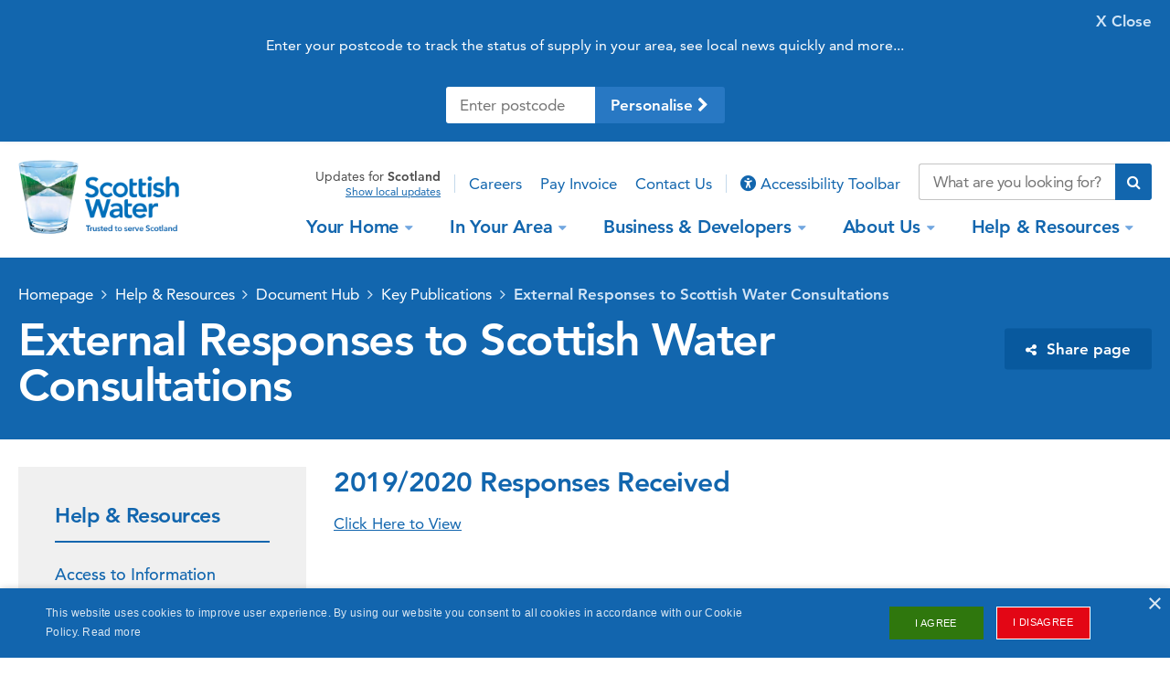

--- FILE ---
content_type: text/html; charset=utf-8
request_url: https://www.scottishwater.co.uk/Help-and-Resources/Document-Hub/Key-Publications/External-Responses-to-Scottish-Water-Consultations
body_size: 12954
content:



<!DOCTYPE html>
<!--[if IE 9]><html lang="en" class="ie9 no-js"><![endif]-->
<!--[if !IE]><!-->
<html lang="en">
<!--<![endif]-->
<head>
    <meta charset="utf-8" />
    <meta name="robots" content="index,follow" />

    <script>
        window.fbAsyncInit = function () {
            FB.init({
                appId: '186164405409351',
                autoLogAppEvents: true,
                xfbml: true,
                version: 'v3.0'
            });
        };

        (function (d, s, id) {
            var js, fjs = d.getElementsByTagName(s)[0];
            if (d.getElementById(id)) { return; }
            js = d.createElement(s); js.id = id;
            js.src = "https://connect.facebook.net/en_US/sdk.js";
            fjs.parentNode.insertBefore(js, fjs);
        }(document, 'script', 'facebook-jssdk'));
    </script>

    <!-- stops telephone number appearing as link on iOS -->
    <meta name="format-detection" content="telephone=no" />
    <!-- Favicon -->
    <link rel="icon"
          type="image/x-icon"
          href="/sites/scottishwater/images/favicon.ico" />
    <!-- Apple touch icon -->
    <link rel="apple-touch-icon"
          href="/sites/scottishwater/images/apple-touch-icon.png">
    <meta name="viewport" content="width=device-width">
    <!-- CSS -->
    <link rel="stylesheet" href="/sites/scottishwater/fonts/font_awesome/css/all.min.css" />
    <link rel="stylesheet" href="/sites/scottishwater/css/mtc_style.min.css" media="screen, print">
    <link rel="assetlinks.json" href="/.well-known/assetlinks.json" />


    <!-- SCRIPTS -->
    <script type="text/javascript">localStorage.clear();</script>

    

    <script src="/scripts/Sitecore.Foundation.Frameworks.min.js"></script>
<script src="/scripts/Sitecore.Foundation.Theming.min.js"></script>

    <link href="/styles/vendor.min.css" rel="stylesheet" media="screen, print"/>


    
    

    <!-- Latest compiled and minified JavaScript -->
    

    <script src="/sites/scottishwater/js/plugins/mtc_cookies.js"></script>
    <script src="/sites/scottishwater/js/plugins/mtc_easing.js"></script>
    <script src="/sites/scottishwater/js/plugins/mtc_jquery.mobile.js"></script>
    <script src="/sites/scottishwater/js/plugins/mtc_jquery_ui_touch_punch.js"></script>
    <script src="/sites/scottishwater/js/plugins/mtc_lazy_loader.js"></script>
    <script src="/sites/scottishwater/js/plugins/mtc_match_height.js"></script>
    <script src="/sites/scottishwater/js/plugins/mtc_overlay.js"></script>
    <script src="/sites/scottishwater/js/plugins/mtc_picturefill.js"></script>
    <script src="/sites/scottishwater/js/plugins/mtc_placeholder.js"></script>
    <script src="/sites/scottishwater/js/plugins/mtc_slick.js"></script>
    <script src="/sites/scottishwater/js/plugins/mtc_waypoints.js"></script>
    <script src="/sites/scottishwater/js/plugins/mtc_stickykit.js"></script>
    <script src="/sites/scottishwater/js/plugins/mtc_responsive_tables.js"></script>
    <script src="/sites/scottishwater/js/plugins/mtc_google_maps.js"></script>
    <script src="/sites/scottishwater/js/plugins/mtc_number_arrows.js"></script>
    <script src="/sites/scottishwater/js/datepicker.js"></script>
    <script src="/sites/scottishwater/js/functions.js"></script>
    <script src="/sites/scottishwater/js/script.js"></script>
    <script src="//maps.googleapis.com/maps/api/js?key=AIzaSyAHwmBrBKWvPAE3xo2g21u2d72eFm8gYV8&libraries=places&callback=initGoogleMaps"></script>
    <!--Start Form Hosting Scripts-->
    <script src=https://mktdplp102cdn.azureedge.net/public/latest/js/form-loader.js?v =1.84.2007></script>
    <script src=https://mktdplp102cdn.azureedge.net/public/latest/js/ws-tracking.js?v =1.84.2007></script>
    <!--End Form Hosting Scripts-->
    <script type="text/javascript">
        $(document).on('submit', '.formStyles', function () {
            setTimeout(function () {
                datepicker();
            }, 5000);
        });

        /*Recite ME code*/
        var serviceUrl = "//api.reciteme.com/asset/js?key=";
        var serviceKey = "05e9679c427f27b3f7f2bd00a1415d25a6e9ce37";
        var options = { "Parser": { "Html": { "skipConcatenation": { "selectors": [".mainMenu li a"] } } } };  // Options can be added as needed
        var autoLoad = false;
        var enableFragment = "#reciteEnable";
        var loaded = [], frag = !1; window.location.hash === enableFragment && (frag = !0); function loadScript(c, b) { var a = document.createElement("script"); a.type = "text/javascript"; a.readyState ? a.onreadystatechange = function () { if ("loaded" == a.readyState || "complete" == a.readyState) a.onreadystatechange = null, void 0 != b && b() } : void 0 != b && (a.onload = function () { b() }); a.src = c; document.getElementsByTagName("head")[0].appendChild(a) } function _rc(c) { c += "="; for (var b = document.cookie.split(";"), a = 0; a < b.length; a++) { for (var d = b[a]; " " == d.charAt(0);)d = d.substring(1, d.length); if (0 == d.indexOf(c)) return d.substring(c.length, d.length) } return null } function loadService(c) { for (var b = serviceUrl + serviceKey, a = 0; a < loaded.length; a++)if (loaded[a] == b) return; loaded.push(b); loadScript(serviceUrl + serviceKey, function () { "function" === typeof _reciteLoaded && _reciteLoaded(); "function" == typeof c && c(); Recite.load(options); Recite.Event.subscribe("Recite:load", function () { Recite.enable() }) }) } "true" == _rc("Recite.Persist") && loadService(); if (autoLoad && "false" != _rc("Recite.Persist") || frag) document.addEventListener ? document.addEventListener("DOMContentLoaded", function (c) { loadService() }) : loadService();

    </script>

    <title>External Responses to Scottish Water Consultations - Scottish Water</title>



<meta property="og:title" content="" />
<meta property="og:image" content="" />
<meta property="og:description" content="" />
<meta property="og:url" content="https://www.scottishwater.co.uk/Help-and-Resources/Document-Hub/Key-Publications/External-Responses-to-Scottish-Water-Consultations" />
<meta property="og:type" content="" />
<meta property="fb:app_id" content="193411214127451" />
        <script>
            (function (w, d, s, l, i) {
                    w[l] = w[l] || []; w[l].push({
                        'gtm.start':
                    new Date().getTime(), event: 'gtm.js'
                }); var f = d.getElementsByTagName(s)[0],
                    j = d.createElement(s), dl = l != 'dataLayer' ? '&l=' + l : ''; j.async = true; j.src =
                        'https://www.googletagmanager.com/gtm.js?id=' + i + dl; f.parentNode.insertBefore(j, f);
            })(window, document, 'script', 'dataLayer', 'GTM-KXX9L5K');</script>
        <!-- End Google Tag Manager -->
        <!-- Google tag (gtag.js) -->
        <!-- Google tag (gtag.js) -->
        <script async src=https://www.googletagmanager.com/gtag/js?id=G-1Q5DWR09VV> </script>
        <script>window.dataLayer = window.dataLayer || []; function gtag() { dataLayer.push(arguments); } gtag('js', new Date()); gtag('config', 'G-1Q5DWR09VV');</script>
        <!--Clarity Analytics-->
        <script type="text/javascript">(function (c, l, a, r, i, t, y) { c[a] = c[a] || function () { (c[a].q = c[a].q || []).push(arguments) }; t = l.createElement(r); t.async = 1; t.src = "https://www.clarity.ms/tag/" + i; y = l.getElementsByTagName(r)[0]; y.parentNode.insertBefore(t, y); })(window, document, "clarity", "script", "n66d2qf8rc");</script>
 
    
    
</head>
<body data-site="scottishwater" data-maps-api-key="AIzaSyAHwmBrBKWvPAE3xo2g21u2d72eFm8gYV8" class="scottishwater"> 
            <!-- Google Tag Manager (noscript) -->
        <noscript>
            <iframe src="https://www.googletagmanager.com/ns.html?id=GTM-KXX9L5K"
                    height="0" width="0" style="display:none;visibility:hidden"></iframe>
        </noscript>
        <!-- Google Tag Manager (noscript) -->
        <noscript>
            <iframe src="https://www.googletagmanager.com/ns.html?id=G-1Q5DWR09VV"
                    height="0" width="0" style="display:none;visibility:hidden"></iframe>
        </noscript>

    



<div class="siteWrapper">
    <div class="locationBar js_locationBar">
    <div class="innerWrap">
        <div class="locationFoundWrap js_locationFoundWrap">
            <div class="locationBarContent">
                <h4>It looks like you’re in , is this correct?</h4>

                    <p>Your location helps us personalise the site for you - showing you what’s happening in your area</p>

            </div> <!-- .locationBarContent -->
            <div class="buttonWrap">
                <a href="" class="button confirmLocationButton js_closeButton">Yes, correct!</a>
                <a href="" class="button changeLocationButton js_changeLocationButton">No, change location</a>
            </div> <!-- .buttonWrap -->
        </div> <!-- .locationFoundWrap -->
        <div class="changeLocationWrap js_changeLocationWrap">
            <div class="locationBarContent">
                <p>Enter your postcode to track the status of supply in your area, see local news quickly and more...</p>
            </div> <!-- .locationBarContent -->
            <form action="#" class="js_postcodeLookupForm">
                <div class="row noBorder">
                    <div class="inputWrap">
                        <input type="text" class="text" placeholder="Enter postcode">
                    </div> <!-- .inputWrap -->
                    <button type="submit" class="button personaliseButton js_personaliseButton">
                        Personalise <i class="fa fa-chevron-right" aria-hidden="true"></i>
                    </button>
                </div> <!-- .row -->
            </form>
        </div> <!-- .changeLocationWrap -->
        <a href="" class="closeButton js_closeButton">X <span class="mobileHide">Close</span></a>
    </div> <!-- .innerWrap -->
</div> <!-- .locationBar -->
    <div id="header">
    <div class="wrapper">
        

<a href="/" class="logo" tabindex="1">
    <img src="/-/media/ScottishWater/Images/Project-files/Images/Logo/logo.png?bc=Black&amp;as=0&amp;h=218&amp;iar=0&amp;w=472&amp;hash=82CBE2665167C23F8F555E72AFEEE32B" alt="Scottish Water logo" DisableWebEdit="False" />
</a>
        <div class="headerContentWrap">
            
<div class="locationWrap">
        <span>
            <span class="hide">Showing </span>
            updates for <strong>
                Scotland
            </strong>
        </span>
        <a href="" tabindex="2">Show local updates</a>
</div> <!-- .locationWrap -->
            <div class="pull-right">

                

<div class="secondaryMenu js_secondaryMenu">
    <nav>
    <script>
        $(document).ready(function () {
            $(".navlink").each(function () {
                if ($(this).parents('.mobileSecondMenuWrap').length) {
                    $(this).prop('tabindex', '4');
                }
                else {
                    $(this).prop('tabindex', '3');
                }
            });

           
        });
    </script>
    <ul>
                <li class="" id="navli">
                        <a href="/About-Us/Careers" target=""  class="navlink">
                            Careers
                        </a>
                </li>
                <li class="" id="navli">
                        <a href="/Make-A-Payment" target=""  class="navlink">
                            Pay Invoice
                        </a>
                </li>
                <li class="" id="navli">
                        <a href="/Help-and-Resources/Contact-Us" target=""  class="navlink">
                            Contact Us
                        </a>
                </li>
        <li>

            <a id="reciteMe9209A570" class="reciteMestyle navlink" href=""  tabindex="3"  data-id="navlink"><i class="fa-solid fa-universal-access"></i> Accessibility Toolbar</a>
        </li>
    </ul>
</nav>
</div> <!-- .secondaryMenu -->

<div class="searchWrap js_withPredictiveSearch js_predictiveAutoCompleteDesktop">
    <form action="/Search" novalidate="novalidate">
        <div class="row inlineIconButton">
            <input type="text" class="text js_predictiveSearchInput" name="query" placeholder="What are you looking for?" value="" title="What are you looking for?" aria-label="Search our website">

            <button type="submit" aria-label="Submit search">
                <i class="fa fa-search" aria-hidden="true"></i>
            </button>
        </div> <!-- .row -->
    </form>

    <div class="predictiveSearchWrap js_predictiveSearchWrap">
        <div class="predictiveResultsWrap js_predictiveResultsWrap">
            <span>Popular results for "<span class="searchTerm js_searchTerm"></span>"</span>
        </div> <!-- .predictiveResultsWrap -->

        <a href="/Search" class="viewAllresults js_viewAllresults">View all results</a>
    </div> <!-- .predictiveSearchWrap -->
</div>



            </div>
            
        </div> <!-- .headerContentWrap -->       
            
<div class="mobileMenuButtonsWrap">
    <span class="mobileButton js_mobileButton menu js_menu" tabindex="3">
        <i class="fa fa-bars" aria-hidden="true"></i>
        Menu
    </span>
        <span class="mobileButton js_mobileButton support js_support" tabindex="4">
            <i class="fa fa-question-circle" aria-hidden="true"></i>
            Help &amp; Support
        </span>

    
</div> <!-- .mobileMenuButtons -->

<div class="flyoutWrap js_flyoutWrap">

    <div class="mainMenuWrap js_mainMenuWrap">
    <nav>
            <ul class="mainMenu">
                    <li class="hasChildren" aria-keyshortcuts="Press Escape to toggle the &#39;Your Home&#39; menu" >


                        <a href="/Your-Home" target="" tabindex="3">
                            Your Home<span class="caret"></span>
                        </a>

                        <div class="dropdown js_dropdown">
                            <div class="innerWrap">
                                <h4>
                                    <i class="fa fa-chevron-left" aria-hidden="true"></i>
                                    <a href="/Your-Home">
                                        Your Home
                                    </a>
                                </h4>

                                    <ul>
                                                <li>
                                                    <a href="/Your-Home/Your-Water" target="">
                                                        Your Water
                                                    </a>
                                                    <p>Follow your water from source to tap, and learn about your pipework responsibilities, or how to connect to our network</p>
                                                </li>
                                                <li>
                                                    <a href="/Your-Home/Your-Waste-Water" target="">
                                                        Your Waste Water
                                                    </a>
                                                    <p>Find out more about our waste water services such as; septic tanks, sewage pollution and sewer flooding.</p>
                                                </li>
                                                <li>
                                                    <a href="/Your-Home/Your-Charges" target="">
                                                        Your Charges
                                                    </a>
                                                    <p>Check here for a detailed breakdown of your water and waste water charges</p>
                                                </li>
                                                <li>
                                                    <a href="/Your-Home/Save-Water" target="">
                                                        Water is Always Worth Saving
                                                    </a>
                                                    <p>Help protect a precious resource and make small changes to save water and energy</p>
                                                </li>
                                                <li>
                                                    <a href="/Your-Home/Campaigns" target="">
                                                        Campaigns
                                                    </a>
                                                    <p>Help keep Scotland’s water cycle running smoothly and stay safe with our simple how-to guides</p>
                                                </li>
                                                  <li class="imageLink link-1">
                                                    <a href="/Your-Home/Save-Water/How-Much-Water-Do-You-Use" target="">
                                                        Water Usage Calculator
                                                    </a>
                                                    <p>Calculate how much water and energy you use daily around your home</p>
                                                </li>
                                                  <li class="imageLink link-2">
                                                    <a href="/Your-Home/Your-Water/Water-Quality/Water-Quality" target="">
                                                        Check the quality of your water
                                                    </a>
                                                    <p>Enter your post code to find out more about water quality in your area</p>
                                                </li>
                                    </ul>
                                    <div class="dropdownCTAWrap">
                                                <div class="dropdownCTA">
                                                    <a href="/Your-Home/Save-Water/How-Much-Water-Do-You-Use" target="">
<img src="/-/media/ScottishWater/Images/Customers/ChildWithGlass285X285.png" alt="Child with glass" style=max-width:none;/>


                                                        <h4 class="ctaTitle">
                                                            Water Usage Calculator
                                                        </h4>
                                                    </a>
                                                </div> <!-- .dropdownCTA -->
                                                <div class="dropdownCTA">
                                                    <a href="/Your-Home/Your-Water/Water-Quality/Water-Quality" target="">
<img src="/-/media/ScottishWater/Images/Customer-interactions/191018WaterEffPic285x285FLIP.png" alt="Water wise" style=max-width:none;/>


                                                        <h4 class="ctaTitle">
                                                            Check the quality of your water
                                                        </h4>
                                                    </a>
                                                </div> <!-- .dropdownCTA -->
                                    </div> <!-- .dropdownCTAWrap -->
                            </div> <!-- .innerWrap -->
                        </div> <!-- .dropdown -->
                    </li>
                    <li class="hasChildren" aria-keyshortcuts="Press Escape to toggle the &#39;In Your Area&#39; menu" >


                        <a href="/In-Your-Area" target="" tabindex="3">
                            In Your Area<span class="caret"></span>
                        </a>

                        <div class="dropdown js_dropdown">
                            <div class="innerWrap">
                                <h4>
                                    <i class="fa fa-chevron-left" aria-hidden="true"></i>
                                    <a href="/In-Your-Area">
                                        In Your Area
                                    </a>
                                </h4>

                                    <ul>
                                                <li>
                                                    <a href="/In-Your-Area/ACM" target="">
                                                        Community Events
                                                    </a>
                                                    <p>Details of our latest community events</p>
                                                </li>
                                                <li>
                                                    <a href="/In-Your-Area/Keeping-You-Informed" target="">
                                                        Keeping You Informed
                                                    </a>
                                                    <p>We’ll keep you informed when our work affects you</p>
                                                </li>
                                                <li>
                                                    <a href="/In-Your-Area/Latest-In-Your-Area" target="">
                                                        Latest In Your Area
                                                    </a>
                                                    <p>Our interactive map gives information about supply issues and current investment projects across Scotland</p>
                                                </li>
                                                <li>
                                                    <a href="/In-Your-Area/Visiting-our-Reservoirs" target="">
                                                        Visiting our Reservoirs
                                                    </a>
                                                    <p>We look after around 300 of Scotland’s reservoirs that we welcome you to come and enjoy</p>
                                                </li>
                                                <li>
                                                    <a href="/In-Your-Area/Volunteering-in-Your-Area" target="">
                                                        Volunteering in Your Area
                                                    </a>
                                                    <p>Our employee volunteering programme can support you through education, conservation and community activities</p>
                                                </li>
                                                  <li class="imageLink link-1">
                                                    <a href="/In-Your-Area/ACM/ACM" target="">
                                                        Annual Consultative Meeting
                                                    </a>
                                                    <p>Find out about all the latest investments and supply updates in your area</p>
                                                </li>
                                                  <li class="imageLink link-2">
                                                    <a href="/In-Your-Area/Latest-In-Your-Area" target="">
                                                        Current Service Updates
                                                    </a>
                                                    <p>Check our interactive map or use your post code for service updates in your area</p>
                                                </li>
                                    </ul>
                                    <div class="dropdownCTAWrap">
                                                <div class="dropdownCTA">
                                                    <a href="/In-Your-Area/ACM/ACM" target="">
<img src="/-/media/ScottishWater/Images/Community-Events/020822_ACM2022_285x285.png" alt="ACM" style=max-width:none;/>


                                                        <h4 class="ctaTitle">
                                                            Annual Consultative Meeting
                                                        </h4>
                                                    </a>
                                                </div> <!-- .dropdownCTA -->
                                                <div class="dropdownCTA">
                                                    <a href="/In-Your-Area/Latest-In-Your-Area" target="">
<img src="/-/media/ScottishWater/Images/Field-Operations/240718ServiceUpdates285x285.jpg" alt="Field Operations" style=max-width:none;/>


                                                        <h4 class="ctaTitle">
                                                            Current Service Updates
                                                        </h4>
                                                    </a>
                                                </div> <!-- .dropdownCTA -->
                                    </div> <!-- .dropdownCTAWrap -->
                            </div> <!-- .innerWrap -->
                        </div> <!-- .dropdown -->
                    </li>
                    <li class="hasChildren" aria-keyshortcuts="Press Escape to toggle the &#39;Business &amp; Developers&#39; menu" >


                        <a href="/Business-and-Developers" target="" tabindex="3">
                            Business &amp; Developers<span class="caret"></span>
                        </a>

                        <div class="dropdown js_dropdown">
                            <div class="innerWrap">
                                <h4>
                                    <i class="fa fa-chevron-left" aria-hidden="true"></i>
                                    <a href="/Business-and-Developers">
                                        Business &amp; Developers
                                    </a>
                                </h4>

                                    <ul>
                                                <li>
                                                    <a href="/Business-and-Developers/Business-Customers" target="">
                                                        Business Customers
                                                    </a>
                                                    <p>Our services as a wholesale supplier</p>
                                                </li>
                                                <li>
                                                    <a href="/Business-and-Developers/Byelaws-and-Trade-Effluent" target="">
                                                        Byelaws and Trade Effluent
                                                    </a>
                                                    <p>Understand your water and waste water responsibilities under the law</p>
                                                </li>
                                                <li>
                                                    <a href="/Business-and-Developers/NEW-Connecting-to-Our-Network" target="">
                                                        Connecting to Our Network
                                                    </a>
                                                    <p>Get connected to the water and waste water network</p>
                                                </li>
                                                <li>
                                                    <a href="/Business-and-Developers/Licensed-Providers" target="">
                                                        Licensed Providers
                                                    </a>
                                                    <p>Our services for Licensed Providers (LPs) </p>
                                                </li>
                                                <li>
                                                    <a href="/Business-and-Developers/Metering-Services" target="">
                                                        Metering Services
                                                    </a>
                                                    <p>Our products and services to help you become more water efficient</p>
                                                </li>
                                                <li>
                                                    <a href="/Business-and-Developers/Development-Services" target="">
                                                        Development Services
                                                    </a>
                                                    <p>Access our Readiness Indicator and customer portal where you can submit &amp; track applications to connect to our network.</p>
                                                </li>
                                                  <li class="imageLink link-1">
                                                    <a href="/Business-and-Developers/Development-Centres" target="">
                                                        Development Centres
                                                    </a>
                                                    <p></p>
                                                </li>
                                                  <li class="imageLink link-2">
                                                    <a href="/Business-and-Developers/Scientific-Services" target="">
                                                        Scientific Services
                                                    </a>
                                                    <p>We offer a wide range of high quality services</p>
                                                </li>
                                    </ul>
                                    <div class="dropdownCTAWrap">
                                                <div class="dropdownCTA">
                                                    <a href="/Business-and-Developers/Development-Centres" target="">
<img src="/-/media/ScottishWater/Images/Assets/240718GorthleckDevelopmentCentre285x285.jpg" alt="Gorthleck Development Centre" style=max-width:none;/>


                                                        <h4 class="ctaTitle">
                                                            Development Centres
                                                        </h4>
                                                    </a>
                                                </div> <!-- .dropdownCTA -->
                                                <div class="dropdownCTA">
                                                    <a href="/Business-and-Developers/Scientific-Services" target="">
<img src="/-/media/ScottishWater/Images/Scientific-Services/240718ScientificServices285x285.jpg" alt="Scientific Services" style=max-width:none;/>


                                                        <h4 class="ctaTitle">
                                                            Scientific Services
                                                        </h4>
                                                    </a>
                                                </div> <!-- .dropdownCTA -->
                                    </div> <!-- .dropdownCTAWrap -->
                            </div> <!-- .innerWrap -->
                        </div> <!-- .dropdown -->
                    </li>
                    <li class="hasChildren" aria-keyshortcuts="Press Escape to toggle the &#39;About Us&#39; menu" >


                        <a href="/About-Us" target="" tabindex="3">
                            About Us<span class="caret"></span>
                        </a>

                        <div class="dropdown js_dropdown">
                            <div class="innerWrap">
                                <h4>
                                    <i class="fa fa-chevron-left" aria-hidden="true"></i>
                                    <a href="/About-Us">
                                        About Us
                                    </a>
                                </h4>

                                    <ul>
                                                <li>
                                                    <a href="/About-Us/Diversity-and-Inclusion" target="">
                                                        Diversity &amp; Inclusion
                                                    </a>
                                                    <p>How we embrace diversity and encourage inclusion at Scottish Water</p>
                                                </li>
                                                <li>
                                                    <a href="/About-Us/Energy-and-Sustainability" target="">
                                                        Energy and Sustainability
                                                    </a>
                                                    <p>Our approach to energy management, development and sustainability</p>
                                                </li>
                                                <li>
                                                    <a href="/About-Us/Scottish-Water-Horizons" target="">
                                                        Scottish Water Horizons
                                                    </a>
                                                    <p>Visit the pages of Scottish Water Horizons</p>
                                                </li>
                                                <li>
                                                    <a href="/About-Us/What-We-Do" target="">
                                                        What We Do
                                                    </a>
                                                    <p>Our customers are at the heart of our role and responsibilities to deliver the highest quality service across Scotland</p>
                                                </li>
                                                <li>
                                                    <a href="/About-Us/Who-We-Are" target="">
                                                        Who We Are
                                                    </a>
                                                    <p>Meet the team at Scottish Water and discover more about our Investment Programme</p>
                                                </li>
                                                <li>
                                                    <a href="/About-Us/Procurement-and-Supply-Chain" target="">
                                                        Procurement &amp; Supply Chain
                                                    </a>
                                                    <p>Find out about our industry leading procurement process</p>
                                                </li>
                                                  <li class="imageLink link-1">
                                                    <a href="/About-Us/Careers" target="">
                                                        Careers
                                                    </a>
                                                    <p></p>
                                                </li>
                                                  <li class="imageLink link-2">
                                                    <a href="/About-Us/News-and-Views" target="">
                                                        News &amp; Views
                                                    </a>
                                                    <p>Keep up-to-date with all the latest news from Scottish Water</p>
                                                </li>
                                    </ul>
                                    <div class="dropdownCTAWrap">
                                                <div class="dropdownCTA">
                                                    <a href="/About-Us/Careers" target="">
<img src="/-/media/ScottishWater/Images/Careers/250319GraduatesInMeeting285X285.jpg" alt="Graduates in meeting" style=max-width:none;/>


                                                        <h4 class="ctaTitle">
                                                            Careers
                                                        </h4>
                                                    </a>
                                                </div> <!-- .dropdownCTA -->
                                                <div class="dropdownCTA">
                                                    <a href="/About-Us/News-and-Views" target="">
<img src="/-/media/ScottishWater/Images/News/News-Archive/2018-News-Images/07-July/240718Filming285x285.jpg" alt="Filming" style=max-width:none;/>


                                                        <h4 class="ctaTitle">
                                                            News &amp; Views
                                                        </h4>
                                                    </a>
                                                </div> <!-- .dropdownCTA -->
                                    </div> <!-- .dropdownCTAWrap -->
                            </div> <!-- .innerWrap -->
                        </div> <!-- .dropdown -->
                    </li>
                    <li class="hasChildren" aria-keyshortcuts="Press Escape to toggle the &#39;Help &amp; Resources&#39; menu" >


                        <a href="/Help-and-Resources" target="" tabindex="3">
                            Help &amp; Resources<span class="caret"></span>
                        </a>

                        <div class="dropdown js_dropdown">
                            <div class="innerWrap">
                                <h4>
                                    <i class="fa fa-chevron-left" aria-hidden="true"></i>
                                    <a href="/Help-and-Resources">
                                        Help &amp; Resources
                                    </a>
                                </h4>

                                    <ul>
                                                <li>
                                                    <a href="/Help-and-Resources/Access-to-Information" target="">
                                                        Access to Information
                                                    </a>
                                                    <p>Access our publication scheme or request information</p>
                                                </li>
                                                <li>
                                                    <a href="" target="">
                                                        Coronavirus Information
                                                    </a>
                                                    <p>Coronavirus Information</p>
                                                </li>
                                                <li>
                                                    <a href="/In-Your-Area/Latest-In-Your-Area" target="">
                                                        Current Service Updates
                                                    </a>
                                                    <p>Find out about maintenance work which may affect your supply</p>
                                                </li>
                                                <li>
                                                    <a href="/Help-and-Resources/Document-Hub" target="">
                                                        Document Hub
                                                    </a>
                                                    <p>Key information about our work, our performance and public sector policies</p>
                                                </li>
                                                <li>
                                                    <a href="/Help-and-Resources/FAQs" target="">
                                                        FAQs
                                                    </a>
                                                    <p>Check our Our Frequently Asked Questions for any issues first</p>
                                                </li>
                                                <li>
                                                    <a href="/Help-and-Resources/Video-Library" target="">
                                                        Video Library
                                                    </a>
                                                    <p>Watch our latest videos</p>
                                                </li>
                                                  <li class="imageLink link-1">
                                                    <a href="/Help-and-Resources/Contact-Us" target="">
                                                        Contact Us
                                                    </a>
                                                    <p></p>
                                                </li>
                                                  <li class="imageLink link-2">
                                                    <a href="/Help-and-Resources/Education" target="">
                                                        Education
                                                    </a>
                                                    <p>We offer a great range of educational resources to support Scotland&#39;s school curriculum</p>
                                                </li>
                                    </ul>
                                    <div class="dropdownCTAWrap">
                                                <div class="dropdownCTA">
                                                    <a href="/Help-and-Resources/Contact-Us" target="">
<img src="/-/media/ScottishWater/Images/Our-People/250718ContactCentreAdvisor285x285.jpg" alt="Contact Centre Advisor" style=max-width:none;/>


                                                        <h4 class="ctaTitle">
                                                            Contact Us
                                                        </h4>
                                                    </a>
                                                </div> <!-- .dropdownCTA -->
                                                <div class="dropdownCTA">
                                                    <a href="/Help-and-Resources/Education" target="">
<img src="/-/media/ScottishWater/Images/Volunteering/250718VolunteeringatSchool285x285.jpg" alt="Volunteering at school" style=max-width:none;/>


                                                        <h4 class="ctaTitle">
                                                            Education
                                                        </h4>
                                                    </a>
                                                </div> <!-- .dropdownCTA -->
                                    </div> <!-- .dropdownCTAWrap -->
                            </div> <!-- .innerWrap -->
                        </div> <!-- .dropdown -->
                    </li>
            </ul>
    </nav>
</div> <!-- .mainMenuWrap -->

    

</div> <!-- .flyoutWrap -->



<div class="mobileSecondMenuWrap js_mobileSecondMenuWrap">
    <nav>
    <script>
        $(document).ready(function () {
            $(".navlink").each(function () {
                if ($(this).parents('.mobileSecondMenuWrap').length) {
                    $(this).prop('tabindex', '4');
                }
                else {
                    $(this).prop('tabindex', '3');
                }
            });

           
        });
    </script>
    <ul>
                <li class="" id="navli">
                        <a href="/Help-and-Resources/Contact-Us/Contacting-Us" target=""  class="navlink">
                            Notify us about an issue
                        </a>
                </li>
                <li class="" id="navli">
                        <a href="/Help-and-Resources/Document-Hub/Factsheets-and-Leaflets" target=""  class="navlink">
                            Factsheets &amp; leaflets
                        </a>
                </li>
                <li class="" id="navli">
                        <a href="/About-Us/Careers" target=""  class="navlink">
                            Careers
                        </a>
                </li>
                <li class="" id="navli">
                        <a href="/In-Your-Area/Latest-In-Your-Area" target=""  class="navlink">
                            Current Service Updates
                        </a>
                </li>
                <li class="" id="navli">
                        <a href="/Help-and-Resources/Contact-Us/Contacting-Us" target=""  class="navlink">
                            Contact Us
                        </a>
                </li>
        <li>

            <a id="reciteMe6144A48B" class="reciteMestyle navlink" href=""  tabindex="3"  data-id="navlink"><i class="fa-solid fa-universal-access"></i> Accessibility Toolbar</a>
        </li>
    </ul>
</nav>
</div><!-- .mobileSecondMenuWrap -->
    </div> <!-- .wrapper -->    
</div> <!-- #header -->

    


    <div class="siteInnerWrapper">
        <div id="content" role="main">
            <div class="titleWrap">
    <div class="innerWrap">    
    <div class="breadcrumbWrap">
    <nav>
        <ul class="breadcrumbs">
                <li class="">
                    <a href="/">Homepage</a>
                </li>
                <li class="">
                    <a href="/Help-and-Resources">Help &amp; Resources</a>
                </li>
                <li class="">
                    <a href="/Help-and-Resources/Document-Hub">Document Hub</a>
                </li>
                <li class="">
                    <a href="/Help-and-Resources/Document-Hub/Key-Publications">Key Publications</a>
                </li>
                <li class="active">
                    <a href="/Help-and-Resources/Document-Hub/Key-Publications/External-Responses-to-Scottish-Water-Consultations">External Responses to Scottish Water Consultations</a>
                </li>
        </ul>
    </nav>
</div>

    

  <h1>
    External Responses to Scottish Water Consultations
  </h1>


    


    <div class="shareWrap">
        <a class="sharePage js_sharePage st-custom-button js_killClick"
           data-network="sharethis"
           data-title="External Responses to Scottish Water Consultations"
           data-description=""
           data-image="https://sw-prod-93-north-eu-502220-cd.azurewebsites.net/-/media/Project/Common/placeholder-image-315x177.ashx"
           href="#">
           <i class="fa fa-share-alt" aria-hidden="true"></i>
           <span>Share page</span>
        </a>
    </div>

</div>
</div>
<div class="fullWidthWrap">
    
</div> <!-- .inYourAreaWrap -->
<div class="contentPageWrap">
    

<div class="contentSidebar js_contentSidebar sidebarAtMobile js_sidebarAtMobile">
    <div class="fixedSidebar">
        <div class="sidebarWrap">
            <h3>
                Help &amp; Resources
            </h3>
            <nav>


<ul>
    <li class="">
      <a href="/Help-and-Resources/Access-to-Information" target="">
        Access to Information
      </a>
    </li>
    <li class="">
      <a href="/Help-and-Resources/Contact-Us" target="">
        Contact Us
      </a>
    </li>
    <li class="">
      <a href="/Help-and-Resources/Open-Data" target="">
        Open Data
      </a>
    </li>
    <li class="">
      <a href="/Help-and-Resources/Industrial-Action-Information" target="">
        Industrial Action Latest Information
      </a>
    </li>
    <li class="active open">
      <a href="/Help-and-Resources/Document-Hub" target="">
        Document Hub
      </a>


<ul>
    <li class="">
      <a href="/Help-and-Resources/Document-Hub/Business-and-Developers" target="">
        Business &amp; Developers
      </a>
    </li>
    <li class="">
      <a href="/Help-and-Resources/Document-Hub/Careers-and-Education" target="">
        Careers &amp; Education
      </a>
    </li>
    <li class="">
      <a href="/Help-and-Resources/Document-Hub/Factsheets-and-Leaflets" target="">
        Factsheets &amp; Leaflets
      </a>
    </li>
    <li class="">
      <a href="/Help-and-Resources/Document-Hub/Investments-In-Your-Area" target="">
        Investments In Your Area
      </a>
    </li>
    <li class="">
      <a href="/Help-and-Resources/Document-Hub/Keeping-You-Informed" target="">
        Keeping You Informed
      </a>
    </li>
    <li class="active open">
      <a href="/Help-and-Resources/Document-Hub/Key-Publications" target="">
        Key Publications
      </a>


<ul>
    <li class="">
      <a href="/Help-and-Resources/Document-Hub/Key-Publications/Annual-Reports" target="">
        Annual Reports
      </a>
    </li>
    <li class="">
      <a href="/Help-and-Resources/Document-Hub/Key-Publications/Board-Minutes" target="">
        Board Meeting Minutes
      </a>
    </li>
    <li class="">
      <a href="/Help-and-Resources/Document-Hub/Key-Publications/Climate-Change" target="">
        Climate Change
      </a>
    </li>
    <li class="">
      <a href="/Help-and-Resources/Document-Hub/Key-Publications/Data-Privacy" target="">
        Data Privacy
      </a>
    </li>
    <li class="">
      <a href="/Help-and-Resources/Document-Hub/Key-Publications/Delivery-and-Business-Plans" target="">
        Delivery &amp; Business Plans
      </a>
    </li>
    <li class="">
      <a href="/Help-and-Resources/Document-Hub/Key-Publications/Energy-and-Sustainability" target="">
        Energy and Sustainability
      </a>
    </li>
    <li class="">
      <a href="/Help-and-Resources/Document-Hub/Key-Publications/European-Funded-Research-Projects" target="">
        European Funded Research Projects
      </a>
    </li>
    <li class="active">
      <a href="/Help-and-Resources/Document-Hub/Key-Publications/External-Responses-to-Scottish-Water-Consultations" target="">
        External Responses to Scottish Water Consultations
      </a>
    </li>
    <li class="">
      <a href="/Help-and-Resources/Document-Hub/Key-Publications/Freedom-of-Information" target="">
        Freedom of Information
      </a>
    </li>
    <li class="">
      <a href="/Help-and-Resources/Document-Hub/Key-Publications/Governance" target="">
        Governance
      </a>
    </li>
    <li class="">
      <a href="/Help-and-Resources/Document-Hub/Key-Publications/Independent-Customer-Group" target="">
        Independent Customer Group
      </a>
    </li>
    <li class="">
      <a href="/Help-and-Resources/Document-Hub/Key-Publications/Net-Zero-Emissions" target="">
        Net Zero Emissions Routemap
      </a>
    </li>
    <li class="">
      <a href="/Help-and-Resources/Document-Hub/Key-Publications/Procurement-and-Supply" target="">
        Procurement and Supply Chain
      </a>
    </li>
    <li class="">
      <a href="/Help-and-Resources/Document-Hub/Key-Publications/Reports" target="">
        Scottish Water Reports
      </a>
    </li>
    <li class="">
      <a href="/Help-and-Resources/Document-Hub/Key-Publications/Scottish-Water-Responses-to-External-Consultations" target="">
        Our Responses to External Consultations
      </a>
    </li>
    <li class="">
      <a href="/Help-and-Resources/Document-Hub/Key-Publications/Strategic-Plan" target="">
        Long Term Strategy
      </a>
    </li>
    <li class="">
      <a href="/Help-and-Resources/Document-Hub/Key-Publications/Sustainable-Land-Management" target="">
        Sustainable Land Management
      </a>
    </li>
    <li class="">
      <a href="/Help-and-Resources/Document-Hub/Key-Publications/Urban-Waters-Improvements" target="">
        Improving Urban Waters
      </a>
    </li>
    <li class="">
      <a href="/Help-and-Resources/Document-Hub/Key-Publications/Water-Industry-Investment-Group" target="">
        Water Industry Investment Group
      </a>
    </li>
</ul>    </li>
    <li class="">
      <a href="/Help-and-Resources/Document-Hub/Scottish-Water-Horizons" target="">
        Scottish Water Horizons
      </a>
    </li>
    <li class="">
      <a href="/Help-and-Resources/Document-Hub/Your-Home" target="">
        Your Home
      </a>
    </li>
</ul>    </li>
    <li class="">
      <a href="/Help-and-Resources/Education" target="">
        Education
      </a>
    </li>
    <li class="">
      <a href="/Help-and-Resources/FAQs" target="">
        FAQs
      </a>
    </li>
    <li class="">
      <a href="/Help-and-Resources/Outdoor-Access-Code" target="">
        Outdoor Access Code
      </a>
    </li>
</ul>            </nav>
        </div>
    </div>
</div>

    <div class="contentWrap">
        

<div class="pageContent">
    <h2>2019/2020 Responses Received</h2>
<p><a href="/Help-and-Resources/Document-Hub/Key-Publications/External-Responses-to-Scottish-Water-Consultations/2019-2020-Responses-Received">Click Here to View</a></p>
</div> <!-- .pageContent -->
    </div>
</div> <!-- .contentPageWrap -->

        </div>
    </div>
    
<div class="footerWrap js_footerWrap">
    <div class="footer" role="contentinfo">

        <div class="footerMenuWrap">
    <nav>
        <ul>
                    <li>
                        <a href="/Your-Home" target="">
                            Your Home
                        </a>
                    </li>
                    <li>
                        <a href="/In-Your-Area" target="">
                            In Your Area
                        </a>
                    </li>
                    <li>
                        <a href="/Business-and-Developers" target="">
                            Business &amp; Developers
                        </a>
                    </li>
                    <li>
                        <a href="/About-Us" target="">
                            About Us
                        </a>
                    </li>
                    <li>
                        <a href="/Help-and-Resources" target="">
                            Help &amp; Resources
                        </a>
                    </li>
                    <li>
                        <a href="/About-Us/Careers" target="">
                            Careers
                        </a>
                    </li>
        </ul>
    </nav>
</div> <!-- .footerMenuWrap -->

        


<div class="footerContactDetails">

    <a href="tel:08000778778" class="footerTel">0800 0778 778</a>24 hours 7 days a week<a href="https://swcustomerportal.microsoftcrmportals.com/ReportAProblem/" class="footerEmail">Report a problem</a>

    <div class="footerSocial">
        <ul class="socialIcons followButtons">

            <li class="followUsText">
                Follow us
            </li>

                <li>
                    <a href="http://www.twitter.com/scottish_water" target="_blank">
                        <img src="/-/media/ScottishWater/Images/Project-files/Images/Social/x.svg?bc=Black&amp;as=0&amp;iar=0&amp;hash=2CE5B0CB58FC8DD5C301F77AD9AD2DBB" alt="X formerly Twitter" DisableWebEdit="False" />
                    </a>
                </li>
                <li>
                    <a href="https://www.facebook.com/scottishwater" target="_blank">
                        <img src="/-/media/ScottishWater/Images/Project-files/Images/Social/facebook.svg?bc=Black&amp;as=0&amp;iar=0&amp;hash=D96D0280F8553A1F70FDF9E62F0CFD26" alt="Facebook" DisableWebEdit="False" />
                    </a>
                </li>
                <li>
                    <a href="https://www.instagram.com/scottishwater/?hl=en" target="_blank">
                        <img src="/-/media/ScottishWater/Images/Project-files/Images/Social/instagram.svg?bc=Black&amp;as=0&amp;iar=0&amp;hash=2A544974E64395235DABD6F4B84DA0ED" alt="Instagram" DisableWebEdit="False" />
                    </a>
                </li>
                <li>
                    <a href="https://www.linkedin.com/company/scottish-water" target="_blank">
                        <img src="/-/media/ScottishWater/Images/Project-files/Images/Social/linkedin.svg?bc=Black&amp;as=0&amp;iar=0&amp;hash=2ADDC81E93E24D5EB4E0111D4D418694" alt="LinkedIn" DisableWebEdit="False" />
                    </a>
                </li>
                <li>
                    <a href="https://www.youtube.com/channel/UCEvWNHb7LBKSN7HkRjc-UgA" target="_blank">
                        <img src="/-/media/ScottishWater/Images/Project-files/Images/Social/youtube.svg?bc=Black&amp;as=0&amp;iar=0&amp;hash=C1FC74DA58AA0B38556CE9E2CDF3ACB6" alt="YouTube" DisableWebEdit="False" />
                    </a>
                </li>

        </ul>


    </div> <!-- .footerSocial -->
</div> <!-- .footerContactDetails -->

        <div class="footerBottomWrap">

            <div class="footerQuickLinksWrap">
    <nav>
        <ul>
                    <li>
                        <a href="/About-Us/What-We-Do/Legal/Accessibility" target="_blank">
                            Accessibility
                        </a>                        
                    </li>
                    <li>
                        <a href="/Help-and-Resources/Contact-Us/Website-Feedback" target="">
                            Website Feedback
                        </a>                        
                    </li>
                    <li>
                        <a href="/Make-A-Payment" target="">
                            Pay Invoice
                        </a>                        
                    </li>
                    <li>
                        <a href="https://swcustomerportal.microsoftcrmportals.com/SignIn " target="">
                            LP Portal
                        </a>                        
                    </li>
                    <li>
                        <a href="/Help-and-Resources/Contact-Us" target="">
                            Contact Us
                        </a>                        
                    </li>
                    <li>
                        <a href="/About-Us/What-We-Do/Legal" target="">
                            Legal
                        </a>                        
                    </li>
                    <li>
                        <a href="/About-Us/What-We-Do/Data-Privacy" target="">
                            Data Privacy
                        </a>                        
                    </li>
                    <li>
                        <a href="/Help-and-Resources/Document-Hub/Key-Publications/Governance" target="">
                            Modern Slavery
                        </a>                        
                    </li>
        </ul>
    </nav>
</div> <!-- .footerQuickLinksWrap -->

            <div class="credits">
                <span class="copyright">

&copy; Copyright 2025 Scottish Water. All rights reserved.                </span> <!-- .copyright -->
                
            </div> <!-- .credits -->
        </div> <!-- .footerBottomWrap -->
    </div> <!-- .footer -->
</div> <!-- .footerWrap -->

    <div class="scrollToTop">
        <a href="#header">
            <i class="fa fa-chevron-up" aria-hidden="true"></i>
            Scroll to top
        </a>
    </div> <!-- .scrollToTop -->


</div>


    <script>
        window.addEventListener('CookieScriptLoaded', function () {
            $('#cookiescript_badgesvg').prop('tabindex', '0');
            $('#cookiescript_badge').prop('tabindex', '0');


        });
    </script>
    <!--Start Cookie Script-->
    <script id="cookieScript" type="text/javascript" charset="UTF-8" src="//cookie-script.com/s/a5b06d5c4370b256e394c1d6d03399dd.js"></script>

    <!--End Cookie Script-->

    <script type="text/javascript" src="//platform-api.sharethis.com/js/sharethis.js#property=5979ebec80bb1d0011ab6e5d&amp;product=custom-share-buttons"></script>
    <script src="/scripts/search/search.js"></script>

</body>
</html>





--- FILE ---
content_type: text/css
request_url: https://www.scottishwater.co.uk/sites/scottishwater/css/mtc_style.min.css
body_size: 46457
content:
/*! normalize.css v4.1.1 | MIT License | github.com/necolas/normalize.css */
html{font-family:sans-serif;-ms-text-size-adjust:100%;-webkit-text-size-adjust:100%}body{margin:0}article,aside,details,figcaption,figure,footer,header,main,menu,nav,section,summary{display:block}audio,canvas,progress,video{display:inline-block}audio:not([controls]){display:none;height:0}progress{vertical-align:baseline}template,[hidden]{display:none}a{background-color:transparent;-webkit-text-decoration-skip:objects}a:active,a:hover{outline-width:0}abbr[title]{border-bottom:none;text-decoration:underline;text-decoration:underline dotted}b,strong{font-weight:inherit}b,strong{font-weight:bolder}dfn{font-style:italic}h1{font-size:2em;margin:.67em 0}mark{background-color:#ff0;color:#000}small{font-size:80%}sub,sup{font-size:75%;line-height:0;position:relative;vertical-align:baseline}sub{bottom:-.25em}sup{top:-.5em}img{border-style:none}svg:not(:root){overflow:hidden}code,kbd,pre,samp{font-family:monospace,monospace;font-size:1em}figure{margin:1em 40px}hr{box-sizing:content-box;height:0;overflow:visible}button,input,select,textarea{font:inherit;margin:0}optgroup{font-weight:bold}button,input{overflow:visible}button,select{text-transform:none}button,html [type="button"],[type="reset"],[type="submit"]{-webkit-appearance:button}button::-moz-focus-inner,[type="button"]::-moz-focus-inner,[type="reset"]::-moz-focus-inner,[type="submit"]::-moz-focus-inner{border-style:none;padding:0}button:-moz-focusring,[type="button"]:-moz-focusring,[type="reset"]:-moz-focusring,[type="submit"]:-moz-focusring{outline:1px dotted ButtonText}fieldset{border:1px solid #c0c0c0;margin:0 2px;padding:.35em .625em .75em}legend{box-sizing:border-box;color:inherit;display:table;max-width:100%;padding:0;white-space:normal}textarea{overflow:auto}[type="checkbox"],[type="radio"]{box-sizing:border-box;padding:0}[type="number"]::-webkit-inner-spin-button,[type="number"]::-webkit-outer-spin-button{height:auto}[type="search"]{-webkit-appearance:textfield;outline-offset:-2px}[type="search"]::-webkit-search-cancel-button,[type="search"]::-webkit-search-decoration{-webkit-appearance:none}::-webkit-input-placeholder{color:inherit;opacity:1}::-webkit-file-upload-button{-webkit-appearance:button;font:inherit}*{box-sizing:border-box}html{overflow-y:scroll;height:100%}img{vertical-align:middle;max-width:100%}#map img{max-width:none}fieldset{border:0;margin:0;padding:0}textarea{resize:vertical}::-moz-selection{background:#1266ae;color:#fff;text-shadow:none}::selection{background:#1266ae;color:#fff;text-shadow:none}hr{display:block;height:1px;border:0;border-top:1px solid #c4c4c4;color:#333;margin:2em 0;padding:0;clear:both}p{margin-top:0}p:last-child{margin-bottom:0}a{text-decoration:none;color:#000;outline:0}a:hover,a:active{outline:0}input,textarea{box-shadow:none;-webkit-appearance:none}textarea{resize:vertical}input,textarea,select,label{box-shadow:none;outline:0;margin:0;padding:0}#billingAddressListRow{display:none}.success,.error,.alert{margin:0 0 15px 0;padding:9px 13px;clear:both;text-align:left;font-size:.9411764705882353rem;border:0;position:relative;border-radius:5px}.success a,.error a,.alert a{text-decoration:underline}.success:after,.error:after,.alert:after{position:absolute;top:50%;right:10px;transform:translateY(-50%)}.success{background:#48ba13;color:#fff}.success a{color:#fff}.success:after{content:"";font-family:"FontAwesome";color:#fff}.error{background:#e30613;color:#fff}.error a{color:#fff}.error:after{content:"";font-family:"FontAwesome";color:#fff}.alert{background:#f9a222;color:#fff}.alert a{color:#fff}.alert:after{content:"";font-family:"FontAwesome";color:#fff}.errorBlock,.successBlock,.alertBlock{padding:15px 30px 15px 20px;border-radius:5px;position:relative;margin:0 0 15px}.errorBlock a,.successBlock a,.alertBlock a{text-decoration:underline}.errorBlock:after,.successBlock:after,.alertBlock:after{position:absolute;top:10px;right:10px}.errorBlock{background:#e30613;color:#fff}.errorBlock a{color:#fff}.errorBlock:after{content:"";font-family:"FontAwesome";color:#fff}.successBlock{background:#48ba13;color:#fff}.successBlock a{color:#fff}.successBlock:after{content:"";font-family:"FontAwesome";color:#fff}.alertBlock{background:#f9a222;color:#fff}.alertBlock a{color:#fff}.alertBlock:after{content:"";font-family:"FontAwesome";color:#fff}.hideme{display:none}img{max-width:100%}.left,.alignleft{float:left;display:block}.right,.alignright{float:right;display:block}ul,.pageContent ol,.pageCol ol,.contentAndCtaWrap .ctaWrap ol,.accordionContent ol,.fullWidthCTAWrap .ctaContent ol,.smallSliderWrap .slideContent ol,.waterQualityWrap .ctaWrap ol{*zoom:1;margin:0;padding:0}ul:before,ul:after,.pageContent ol:before,.pageContent ol:after,.pageCol ol:before,.pageCol ol:after,.contentAndCtaWrap .ctaWrap ol:before,.contentAndCtaWrap .ctaWrap ol:after,.accordionContent ol:before,.accordionContent ol:after,.fullWidthCTAWrap .ctaContent ol:before,.fullWidthCTAWrap .ctaContent ol:after,.smallSliderWrap .slideContent ol:before,.smallSliderWrap .slideContent ol:after,.waterQualityWrap .ctaWrap ol:before,.waterQualityWrap .ctaWrap ol:after{content:"";display:table}ul:after,.pageContent ol:after,.pageCol ol:after,.contentAndCtaWrap .ctaWrap ol:after,.accordionContent ol:after,.fullWidthCTAWrap .ctaContent ol:after,.smallSliderWrap .slideContent ol:after,.waterQualityWrap .ctaWrap ol:after{clear:both}ul li,.pageContent ol li,.pageCol ol li,.contentAndCtaWrap .ctaWrap ol li,.accordionContent ol li,.fullWidthCTAWrap .ctaContent ol li,.smallSliderWrap .slideContent ol li,.waterQualityWrap .ctaWrap ol li{list-style-type:none}ol{margin:0 0 0 26px;padding:0 0 20px 0;list-style-type:decimal}ol li{padding-left:10px}nav ul,nav .pageContent ol,nav .pageCol ol,nav .contentAndCtaWrap .ctaWrap ol,nav .accordionContent ol,nav .fullWidthCTAWrap .ctaContent ol,nav .smallSliderWrap .slideContent ol,nav .waterQualityWrap .ctaWrap ol{margin:0;padding:0}nav ul li,nav .pageContent ol li,nav .pageCol ol li,nav .contentAndCtaWrap .ctaWrap ol li,nav .accordionContent ol li,nav .fullWidthCTAWrap .ctaContent ol li,nav .smallSliderWrap .slideContent ol li,nav .waterQualityWrap .ctaWrap ol li{list-style-type:none}.copyright a{text-decoration:none}.copyright a strong{font-family:"Helvetica Neue",Helvetica,Arial,sans-serif}.copyright a:hover{color:#0f55c4}#map img{max-width:none}picture{display:block}button{border:none;padding:0;-webkit-appearance:button;-webkit-user-select:none;-moz-user-select:none;-ms-user-select:none;line-height:normal}input::-moz-focus-inner,button::-moz-focus-inner{border:0;padding:0}.lowContent{max-width:1350px;min-width:30px;margin:0 auto;*zoom:1;padding:40px 0;text-align:center;clear:both}.lowContent:before,.lowContent:after{content:"";display:table}.lowContent:after{clear:both}.lowContent:before,.lowContent:after{content:"";display:table}.lowContent:after{clear:both}@media all and (min-width:681px) and (max-width:1369px),all and (max-width:680px){.lowContent{padding:0 20px}}.lowContent:before,.lowContent:after{content:"";display:table}.lowContent:after{clear:both}@media all and (min-width:1370px){.lowContent{min-height:700px}}@media all and (min-width:681px) and (max-width:1369px){.lowContent{min-height:500px}}.wrapper{max-width:1350px;min-width:30px;margin:0 auto;*zoom:1}.wrapper:before,.wrapper:after{content:"";display:table}.wrapper:after{clear:both}@media all and (min-width:681px) and (max-width:1369px),all and (max-width:680px){.wrapper{padding:0 20px}}body{margin:0;font-size:1em;line-height:1.462;font-family:AvenirSWNew,sans-serif;color:#313131;min-width:320px;max-width:100%;height:100%;-webkit-font-smoothing:antialiased;-moz-osx-font-smoothing:grayscale}body.flyoutActive{overflow-x:hidden}.colGroup{*zoom:1;width:calc(100% + 30px);margin-right:-15px;margin-left:-15px}.colGroup:before,.colGroup:after{content:"";display:table}.colGroup:after{clear:both}@media all and (min-width:681px) and (max-width:1369px){.colGroup{*zoom:1;width:calc(100% + 24px);margin-right:-12px;margin-left:-12px}.colGroup:before,.colGroup:after{content:"";display:table}.colGroup:after{clear:both}}@media all and (max-width:680px){.colGroup{*zoom:1;width:calc(100% + 20px);margin-right:-10px;margin-left:-10px}.colGroup:before,.colGroup:after{content:"";display:table}.colGroup:after{clear:both}}@media all and (min-width:1370px){.desktopCol_12{float:left;width:100%;min-height:1px;padding-right:15px;padding-left:15px;margin-bottom:30px}.noBottomMargin .desktopCol_12{margin-bottom:0}.desktopCol_12:nth-of-type(1n+1){clear:both}}@media all and (min-width:861px) and (max-width:1369px){.tabletCol_12{float:left;width:100%;min-height:1px;padding-right:12px;padding-left:12px;margin-bottom:24px}.noBottomMargin .tabletCol_12{margin-bottom:0}.tabletCol_12:nth-of-type(1n+1){clear:both}}@media all and (min-width:681px) and (max-width:860px){.tabletSmallCol_12{float:left;width:100%;min-height:1px;padding-right:12px;padding-left:12px;margin-bottom:24px}.noBottomMargin .tabletSmallCol_12{margin-bottom:0}.tabletSmallCol_12:nth-of-type(1n+1){clear:both}}@media all and (max-width:680px){.mobileCol_12{float:left;width:100%;min-height:1px;padding-right:10px;padding-left:10px;margin-bottom:20px}.noBottomMargin .mobileCol_12{margin-bottom:0}.mobileCol_12:nth-of-type(1n+1){clear:both}}@media all and (min-width:1370px){.desktopCol_11{float:left;width:91.66666667%;min-height:1px;padding-right:15px;padding-left:15px;margin-bottom:30px}.noBottomMargin .desktopCol_11{margin-bottom:0}.desktopCol_11:nth-of-type(2n+1){clear:both}}@media all and (min-width:861px) and (max-width:1369px){.tabletCol_11{float:left;width:91.66666667%;min-height:1px;padding-right:12px;padding-left:12px;margin-bottom:24px}.noBottomMargin .tabletCol_11{margin-bottom:0}.tabletCol_11:nth-of-type(2n+1){clear:both}}@media all and (min-width:681px) and (max-width:860px){.tabletSmallCol_11{float:left;width:91.66666667%;min-height:1px;padding-right:12px;padding-left:12px;margin-bottom:24px}.noBottomMargin .tabletSmallCol_11{margin-bottom:0}.tabletSmallCol_11:nth-of-type(2n+1){clear:both}}@media all and (max-width:680px){.mobileCol_11{float:left;width:91.66666667%;min-height:1px;padding-right:10px;padding-left:10px;margin-bottom:20px}.noBottomMargin .mobileCol_11{margin-bottom:0}.mobileCol_11:nth-of-type(2n+1){clear:both}}@media all and (min-width:1370px){.desktopCol_10{float:left;width:83.33333333%;min-height:1px;padding-right:15px;padding-left:15px;margin-bottom:30px}.noBottomMargin .desktopCol_10{margin-bottom:0}.desktopCol_10:nth-of-type(2n+1){clear:both}}@media all and (min-width:861px) and (max-width:1369px){.tabletCol_10{float:left;width:83.33333333%;min-height:1px;padding-right:12px;padding-left:12px;margin-bottom:24px}.noBottomMargin .tabletCol_10{margin-bottom:0}.tabletCol_10:nth-of-type(2n+1){clear:both}}@media all and (min-width:681px) and (max-width:860px){.tabletSmallCol_10{float:left;width:83.33333333%;min-height:1px;padding-right:12px;padding-left:12px;margin-bottom:24px}.noBottomMargin .tabletSmallCol_10{margin-bottom:0}.tabletSmallCol_10:nth-of-type(2n+1){clear:both}}@media all and (max-width:680px){.mobileCol_10{float:left;width:83.33333333%;min-height:1px;padding-right:10px;padding-left:10px;margin-bottom:20px}.noBottomMargin .mobileCol_10{margin-bottom:0}.mobileCol_10:nth-of-type(2n+1){clear:both}}@media all and (min-width:1370px){.desktopCol_9{float:left;width:75%;min-height:1px;padding-right:15px;padding-left:15px;margin-bottom:30px}.noBottomMargin .desktopCol_9{margin-bottom:0}.desktopCol_9:nth-of-type(2n+1){clear:both}}@media all and (min-width:861px) and (max-width:1369px){.tabletCol_9{float:left;width:75%;min-height:1px;padding-right:12px;padding-left:12px;margin-bottom:24px}.noBottomMargin .tabletCol_9{margin-bottom:0}.tabletCol_9:nth-of-type(2n+1){clear:both}}@media all and (min-width:681px) and (max-width:860px){.tabletSmallCol_9{float:left;width:75%;min-height:1px;padding-right:12px;padding-left:12px;margin-bottom:24px}.noBottomMargin .tabletSmallCol_9{margin-bottom:0}.tabletSmallCol_9:nth-of-type(2n+1){clear:both}}@media all and (max-width:680px){.mobileCol_9{float:left;width:75%;min-height:1px;padding-right:10px;padding-left:10px;margin-bottom:20px}.noBottomMargin .mobileCol_9{margin-bottom:0}.mobileCol_9:nth-of-type(2n+1){clear:both}}@media all and (min-width:1370px){.desktopCol_8{float:left;width:66.66666667%;min-height:1px;padding-right:15px;padding-left:15px;margin-bottom:30px}.noBottomMargin .desktopCol_8{margin-bottom:0}.desktopCol_8:nth-of-type(2n+1){clear:both}}@media all and (min-width:861px) and (max-width:1369px){.tabletCol_8{float:left;width:66.66666667%;min-height:1px;padding-right:12px;padding-left:12px;margin-bottom:24px}.noBottomMargin .tabletCol_8{margin-bottom:0}.tabletCol_8:nth-of-type(2n+1){clear:both}}@media all and (min-width:681px) and (max-width:860px){.tabletSmallCol_8{float:left;width:66.66666667%;min-height:1px;padding-right:12px;padding-left:12px;margin-bottom:24px}.noBottomMargin .tabletSmallCol_8{margin-bottom:0}.tabletSmallCol_8:nth-of-type(2n+1){clear:both}}@media all and (max-width:680px){.mobileCol_8{float:left;width:66.66666667%;min-height:1px;padding-right:10px;padding-left:10px;margin-bottom:20px}.noBottomMargin .mobileCol_8{margin-bottom:0}.mobileCol_8:nth-of-type(2n+1){clear:both}}@media all and (min-width:1370px){.desktopCol_7{float:left;width:58.33333333%;min-height:1px;padding-right:15px;padding-left:15px;margin-bottom:30px}.noBottomMargin .desktopCol_7{margin-bottom:0}.desktopCol_7:nth-of-type(2n+1){clear:both}}@media all and (min-width:861px) and (max-width:1369px){.tabletCol_7{float:left;width:58.33333333%;min-height:1px;padding-right:12px;padding-left:12px;margin-bottom:24px}.noBottomMargin .tabletCol_7{margin-bottom:0}.tabletCol_7:nth-of-type(2n+1){clear:both}}@media all and (min-width:681px) and (max-width:860px){.tabletSmallCol_7{float:left;width:58.33333333%;min-height:1px;padding-right:12px;padding-left:12px;margin-bottom:24px}.noBottomMargin .tabletSmallCol_7{margin-bottom:0}.tabletSmallCol_7:nth-of-type(2n+1){clear:both}}@media all and (max-width:680px){.mobileCol_7{float:left;width:58.33333333%;min-height:1px;padding-right:10px;padding-left:10px;margin-bottom:20px}.noBottomMargin .mobileCol_7{margin-bottom:0}.mobileCol_7:nth-of-type(2n+1){clear:both}}@media all and (min-width:1370px){.desktopCol_6{float:left;width:50%;min-height:1px;padding-right:15px;padding-left:15px;margin-bottom:30px}.noBottomMargin .desktopCol_6{margin-bottom:0}.desktopCol_6:nth-of-type(2n+1){clear:both}}@media all and (min-width:861px) and (max-width:1369px){.tabletCol_6{float:left;width:50%;min-height:1px;padding-right:12px;padding-left:12px;margin-bottom:24px}.noBottomMargin .tabletCol_6{margin-bottom:0}.tabletCol_6:nth-of-type(2n+1){clear:both}}@media all and (min-width:681px) and (max-width:860px){.tabletSmallCol_6{float:left;width:50%;min-height:1px;padding-right:12px;padding-left:12px;margin-bottom:24px}.noBottomMargin .tabletSmallCol_6{margin-bottom:0}.tabletSmallCol_6:nth-of-type(2n+1){clear:both}}@media all and (max-width:680px){.mobileCol_6{float:left;width:50%;min-height:1px;padding-right:10px;padding-left:10px;margin-bottom:20px}.noBottomMargin .mobileCol_6{margin-bottom:0}.mobileCol_6:nth-of-type(2n+1){clear:both}}@media all and (min-width:1370px){.desktopCol_5{float:left;width:41.66666667%;min-height:1px;padding-right:15px;padding-left:15px;margin-bottom:30px}.noBottomMargin .desktopCol_5{margin-bottom:0}.desktopCol_5:nth-of-type(3n+1){clear:both}}@media all and (min-width:861px) and (max-width:1369px){.tabletCol_5{float:left;width:41.66666667%;min-height:1px;padding-right:12px;padding-left:12px;margin-bottom:24px}.noBottomMargin .tabletCol_5{margin-bottom:0}.tabletCol_5:nth-of-type(3n+1){clear:both}}@media all and (min-width:681px) and (max-width:860px){.tabletSmallCol_5{float:left;width:41.66666667%;min-height:1px;padding-right:12px;padding-left:12px;margin-bottom:24px}.noBottomMargin .tabletSmallCol_5{margin-bottom:0}.tabletSmallCol_5:nth-of-type(3n+1){clear:both}}@media all and (max-width:680px){.mobileCol_5{float:left;width:41.66666667%;min-height:1px;padding-right:10px;padding-left:10px;margin-bottom:20px}.noBottomMargin .mobileCol_5{margin-bottom:0}.mobileCol_5:nth-of-type(3n+1){clear:both}}@media all and (min-width:1370px){.desktopCol_4{float:left;width:33.33333333%;min-height:1px;padding-right:15px;padding-left:15px;margin-bottom:30px}.noBottomMargin .desktopCol_4{margin-bottom:0}.desktopCol_4:nth-of-type(3n+1){clear:both}}@media all and (min-width:861px) and (max-width:1369px){.tabletCol_4{float:left;width:33.33333333%;min-height:1px;padding-right:12px;padding-left:12px;margin-bottom:24px}.noBottomMargin .tabletCol_4{margin-bottom:0}.tabletCol_4:nth-of-type(3n+1){clear:both}}@media all and (min-width:681px) and (max-width:860px){.tabletSmallCol_4{float:left;width:33.33333333%;min-height:1px;padding-right:12px;padding-left:12px;margin-bottom:24px}.noBottomMargin .tabletSmallCol_4{margin-bottom:0}.tabletSmallCol_4:nth-of-type(3n+1){clear:both}}@media all and (max-width:680px){.mobileCol_4{float:left;width:33.33333333%;min-height:1px;padding-right:10px;padding-left:10px;margin-bottom:20px}.noBottomMargin .mobileCol_4{margin-bottom:0}.mobileCol_4:nth-of-type(3n+1){clear:both}}@media all and (min-width:1370px){.desktopCol_3{float:left;width:25%;min-height:1px;padding-right:15px;padding-left:15px;margin-bottom:30px}.noBottomMargin .desktopCol_3{margin-bottom:0}.desktopCol_3:nth-of-type(4n+1){clear:both}}@media all and (min-width:861px) and (max-width:1369px){.tabletCol_3{float:left;width:25%;min-height:1px;padding-right:12px;padding-left:12px;margin-bottom:24px}.noBottomMargin .tabletCol_3{margin-bottom:0}.tabletCol_3:nth-of-type(4n+1){clear:both}}@media all and (min-width:681px) and (max-width:860px){.tabletSmallCol_3{float:left;width:25%;min-height:1px;padding-right:12px;padding-left:12px;margin-bottom:24px}.noBottomMargin .tabletSmallCol_3{margin-bottom:0}.tabletSmallCol_3:nth-of-type(4n+1){clear:both}}@media all and (max-width:680px){.mobileCol_3{float:left;width:25%;min-height:1px;padding-right:10px;padding-left:10px;margin-bottom:20px}.noBottomMargin .mobileCol_3{margin-bottom:0}.mobileCol_3:nth-of-type(4n+1){clear:both}}@media all and (min-width:1370px){.desktopCol_2{float:left;width:16.66666667%;min-height:1px;padding-right:15px;padding-left:15px;margin-bottom:30px}.noBottomMargin .desktopCol_2{margin-bottom:0}.desktopCol_2:nth-of-type(6n+1){clear:both}}@media all and (min-width:861px) and (max-width:1369px){.tabletCol_2{float:left;width:16.66666667%;min-height:1px;padding-right:12px;padding-left:12px;margin-bottom:24px}.noBottomMargin .tabletCol_2{margin-bottom:0}.tabletCol_2:nth-of-type(6n+1){clear:both}}@media all and (min-width:681px) and (max-width:860px){.tabletSmallCol_2{float:left;width:16.66666667%;min-height:1px;padding-right:12px;padding-left:12px;margin-bottom:24px}.noBottomMargin .tabletSmallCol_2{margin-bottom:0}.tabletSmallCol_2:nth-of-type(6n+1){clear:both}}@media all and (max-width:680px){.mobileCol_2{float:left;width:16.66666667%;min-height:1px;padding-right:10px;padding-left:10px;margin-bottom:20px}.noBottomMargin .mobileCol_2{margin-bottom:0}.mobileCol_2:nth-of-type(6n+1){clear:both}}@media all and (min-width:1370px){.desktopCol_1{float:left;width:8.33333333%;min-height:1px;padding-right:15px;padding-left:15px;margin-bottom:30px}.noBottomMargin .desktopCol_1{margin-bottom:0}.desktopCol_1:nth-of-type(12n+1){clear:both}}@media all and (min-width:861px) and (max-width:1369px){.tabletCol_1{float:left;width:8.33333333%;min-height:1px;padding-right:12px;padding-left:12px;margin-bottom:24px}.noBottomMargin .tabletCol_1{margin-bottom:0}.tabletCol_1:nth-of-type(12n+1){clear:both}}@media all and (min-width:681px) and (max-width:860px){.tabletSmallCol_1{float:left;width:8.33333333%;min-height:1px;padding-right:12px;padding-left:12px;margin-bottom:24px}.noBottomMargin .tabletSmallCol_1{margin-bottom:0}.tabletSmallCol_1:nth-of-type(12n+1){clear:both}}@media all and (max-width:680px){.mobileCol_1{float:left;width:8.33333333%;min-height:1px;padding-right:10px;padding-left:10px;margin-bottom:20px}.noBottomMargin .mobileCol_1{margin-bottom:0}.mobileCol_1:nth-of-type(12n+1){clear:both}}@font-face{font-family:"AvenirSWNew";src:url("../fonts/avenir/066fbbc6-dd8d-48ca-89fb-58034872ab60.eot?#iefix");src:url("../fonts/avenir/066fbbc6-dd8d-48ca-89fb-58034872ab60.eot?#iefix") format("eot"),url("../fonts/avenir/9f6dfbe4-ae47-4f8e-b887-c99113fa09b1.woff2") format("woff2"),url("../fonts/avenir/a9d360f4-5161-43ab-8475-b46d159844f8.woff") format("woff"),url("../fonts/avenir/ddda1572-4388-4d33-98d2-8f6e68113b5b.ttf") format("truetype"),url("../fonts/avenir/8acbe330-b61e-462d-8fcf-2f117c5e81bd.svg#8acbe330-b61e-462d-8fcf-2f117c5e81bd") format("svg");font-weight:300;font-style:normal}@font-face{font-family:"AvenirSWNew";src:url("../fonts/avenir/1caeee47-3977-41ac-9b59-5a9339ac5f0d.eot?#iefix");src:url("../fonts/avenir/1caeee47-3977-41ac-9b59-5a9339ac5f0d.eot?#iefix") format("eot"),url("../fonts/avenir/07d5871f-58ed-4968-8aed-13cc42516e68.woff2") format("woff2"),url("../fonts/avenir/e35c2a41-cfa9-49c4-bcd7-4d8d5523b3cc.woff") format("woff"),url("../fonts/avenir/790df82d-9aae-4e1b-af10-d0ddb48c1652.ttf") format("truetype"),url("../fonts/avenir/8ca5bb6e-64d8-45b4-a37c-35213a434c1a.svg#8ca5bb6e-64d8-45b4-a37c-35213a434c1a") format("svg");font-weight:300;font-style:italic}@font-face{font-family:"AvenirSWNew";src:url("../fonts/avenir/ebf375c1-452c-47da-aaf4-cf05c127a4cd.eot?#iefix");src:url("../fonts/avenir/ebf375c1-452c-47da-aaf4-cf05c127a4cd.eot?#iefix") format("eot"),url("../fonts/avenir/46d9ac88-dbbb-4a0e-afa2-aa57045a2d12.woff2") format("woff2"),url("../fonts/avenir/b28810ec-90f0-4c3f-ac0e-f47ad568fe27.woff") format("woff"),url("../fonts/avenir/2c8bff81-d390-4ce5-8611-d4932e64d05d.ttf") format("truetype"),url("../fonts/avenir/622a45ad-5f63-4628-87c8-e6632a3d63fc.svg#622a45ad-5f63-4628-87c8-e6632a3d63fc") format("svg");font-weight:400;font-style:normal}@font-face{font-family:"AvenirSWNew";src:url("../fonts/avenir/df548ada-3c1b-4671-ab4f-8850007d448c.eot?#iefix");src:url("../fonts/avenir/df548ada-3c1b-4671-ab4f-8850007d448c.eot?#iefix") format("eot"),url("../fonts/avenir/f2a32e07-d2ff-484c-92fc-18574e0bb989.woff2") format("woff2"),url("../fonts/avenir/c1690896-6fc1-48c9-a5f8-07b6c00bcc99.woff") format("woff"),url("../fonts/avenir/f228c365-c26c-4ec1-a50a-dca7e8911bd3.ttf") format("truetype"),url("../fonts/avenir/0fe2cdf8-e04f-448a-aa31-a673bd31484a.svg#0fe2cdf8-e04f-448a-aa31-a673bd31484a") format("svg");font-weight:400;font-style:italic}@font-face{font-family:"AvenirSWNew";src:url("../fonts/avenir/3cbb38b5-39f7-4266-aef2-c1d76a430661.eot?#iefix");src:url("../fonts/avenir/3cbb38b5-39f7-4266-aef2-c1d76a430661.eot?#iefix") format("eot"),url("../fonts/avenir/55b3246a-2a53-4f75-b0da-6dffde8260ad.woff2") format("woff2"),url("../fonts/avenir/0614ebff-0ec3-4726-98b3-379062bb14e7.woff") format("woff"),url("../fonts/avenir/7ce0560a-1399-4d97-bca7-75fc1ad7ca07.ttf") format("truetype"),url("../fonts/avenir/b400c57c-9dcf-4056-9349-20f51cc82688.svg#b400c57c-9dcf-4056-9349-20f51cc82688") format("svg");font-weight:500;font-style:normal}@font-face{font-family:"AvenirSWNew";src:url("../fonts/avenir/88f99195-2a19-404c-b84c-c82efde05f28.eot?#iefix");src:url("../fonts/avenir/88f99195-2a19-404c-b84c-c82efde05f28.eot?#iefix") format("eot"),url("../fonts/avenir/ab79297e-0b0a-4c2c-abfa-2705f25ec508.woff2") format("woff2"),url("../fonts/avenir/792c9d4f-3bf4-40c4-bfcb-c99670971a0c.woff") format("woff"),url("../fonts/avenir/d9d4496a-5574-4808-b7a6-8587a2c8884a.ttf") format("truetype"),url("../fonts/avenir/1b5175f7-5297-4453-806e-5b871bf09ca7.svg#1b5175f7-5297-4453-806e-5b871bf09ca7") format("svg");font-weight:500;font-style:italic}@font-face{font-family:"AvenirSWNew";src:url("../fonts/avenir/4a5082cd-dbf3-4cc4-903d-df495de21506.eot?#iefix");src:url("../fonts/avenir/4a5082cd-dbf3-4cc4-903d-df495de21506.eot?#iefix") format("eot"),url("../fonts/avenir/21d611aa-91cd-462c-9896-b71b85d3cca9.woff2") format("woff2"),url("../fonts/avenir/9594894d-c00f-4259-842f-d7991a3af9ee.woff") format("woff"),url("../fonts/avenir/e5f40243-1250-46a5-b1be-9cdafabc981b.ttf") format("truetype"),url("../fonts/avenir/5ee62038-f47d-4df9-8bc2-ea98d94d867a.svg#5ee62038-f47d-4df9-8bc2-ea98d94d867a") format("svg");font-weight:800;font-style:normal}@font-face{font-family:"AvenirSWNew";src:url("../fonts/avenir/7792dde6-a192-4803-8ebb-0a3fe840b005.eot?#iefix");src:url("../fonts/avenir/7792dde6-a192-4803-8ebb-0a3fe840b005.eot?#iefix") format("eot"),url("../fonts/avenir/0a1d61fc-6bb5-458b-8102-63f60c055aa3.woff2") format("woff2"),url("../fonts/avenir/96976087-5caa-4434-b125-9ff529b027a4.woff") format("woff"),url("../fonts/avenir/371a2a73-c1cd-413b-812e-07b7c8c65ec8.ttf") format("truetype"),url("../fonts/avenir/eba76376-57f2-496e-8a1d-c804e99bf8b1.svg#eba76376-57f2-496e-8a1d-c804e99bf8b1") format("svg");font-weight:800;font-style:italic}@font-face{font-family:"AvenirSWNew";src:url("../fonts/avenir/5b3067c0-6044-4042-9941-bea1a5354a1f.eot?#iefix");src:url("../fonts/avenir/5b3067c0-6044-4042-9941-bea1a5354a1f.eot?#iefix") format("eot"),url("../fonts/avenir/ad58244e-b79c-4260-a588-c4a890416979.woff2") format("woff2"),url("../fonts/avenir/0b167d86-9493-44ec-87e7-071d78b0dedc.woff") format("woff"),url("../fonts/avenir/b4548fbc-cd54-488b-90b4-b78ba824cdcb.ttf") format("truetype"),url("../fonts/avenir/f4d573ac-eb5c-4afe-bda0-7142588acf23.svg#f4d573ac-eb5c-4afe-bda0-7142588acf23") format("svg");font-weight:900;font-style:normal}@font-face{font-family:"AvenirSWNew";src:url("../fonts/avenir/03ac3bc7-2a00-42e9-a49a-0c3a11a8a702.eot?#iefix");src:url("../fonts/avenir/03ac3bc7-2a00-42e9-a49a-0c3a11a8a702.eot?#iefix") format("eot"),url("../fonts/avenir/25108cae-0ffc-442f-b99d-c038e2839fba.woff2") format("woff2"),url("../fonts/avenir/4f481f79-888a-4b5d-8f82-d3bfc19e57a0.woff") format("woff"),url("../fonts/avenir/3636a49e-601b-41e1-a95c-e3f5a4584a43.ttf") format("truetype"),url("../fonts/avenir/00fa671d-7980-4d1f-a1fd-7e49f3bdb49b.svg#00fa671d-7980-4d1f-a1fd-7e49f3bdb49b") format("svg");font-weight:900;font-style:italic}
/*!
 *  Font Awesome 4.7.0 by @davegandy - http://fontawesome.io - @fontawesome
 *  License - http://fontawesome.io/license (Font: SIL OFL 1.1, CSS: MIT License)
 */
@font-face{font-family:'FontAwesome';src:url('/sites/scottishwater/fonts/font_awesome/fontawesome-webfont.eot?v=4.7.0');src:url('/sites/scottishwater/fonts/font_awesome/fontawesome-webfont.eot?#iefix&v=4.7.0') format('embedded-opentype'),url('/sites/scottishwater/fonts/font_awesome/fontawesome-webfont.woff2?v=4.7.0') format('woff2'),url('/sites/scottishwater/fonts/font_awesome/fa-brands-400.woff2') format('woff2'),url('/sites/scottishwater/fonts/font_awesome/fontawesome-webfont.woff?v=4.7.0') format('woff'),url('/sites/scottishwater/fonts/font_awesome/fontawesome-webfont.ttf?v=4.7.0') format('truetype'),url('/sites/scottishwater/fonts/font_awesome/fa-brands-400.ttf') format('truetype'),url('/sites/scottishwater/fonts/font_awesome/fontawesome-webfont.svg?v=4.7.0#fontawesomeregular') format('svg');font-weight:normal;font-style:normal}.fa{display:inline-block;font:normal normal normal 14px/1 FontAwesome;font-size:inherit;text-rendering:auto;-webkit-font-smoothing:antialiased;-moz-osx-font-smoothing:grayscale}.fa-lg{font-size:1.33333333em;line-height:.75em;vertical-align:-15%}.fa-2x{font-size:2em}.fa-3x{font-size:3em}.fa-4x{font-size:4em}.fa-5x{font-size:5em}.fa-fw{width:1.28571429em;text-align:center}.fa-ul{padding-left:0;margin-left:2.14285714em;list-style-type:none}.fa-ul>li{position:relative}.fa-li{position:absolute;left:-2.14285714em;width:2.14285714em;top:.14285714em;text-align:center}.fa-li.fa-lg{left:-1.85714286em}.fa-border{padding:.2em .25em .15em;border:solid .08em #eee;border-radius:.1em}.fa-pull-left{float:left}.fa-pull-right{float:right}.fa.fa-pull-left{margin-right:.3em}.fa.fa-pull-right{margin-left:.3em}.pull-right{float:right}.pull-left{float:left}.fa.pull-left{margin-right:.3em}.fa.pull-right{margin-left:.3em}.fa-spin{-webkit-animation:fa-spin 2s infinite linear;animation:fa-spin 2s infinite linear}.fa-pulse{-webkit-animation:fa-spin 1s infinite steps(8);animation:fa-spin 1s infinite steps(8)}@-webkit-keyframes fa-spin{0%{-webkit-transform:rotate(0deg);transform:rotate(0deg)}100%{-webkit-transform:rotate(359deg);transform:rotate(359deg)}}@keyframes fa-spin{0%{-webkit-transform:rotate(0deg);transform:rotate(0deg)}100%{-webkit-transform:rotate(359deg);transform:rotate(359deg)}}.fa-rotate-90{-ms-filter:"progid:DXImageTransform.Microsoft.BasicImage(rotation=1)";-webkit-transform:rotate(90deg);-ms-transform:rotate(90deg);transform:rotate(90deg)}.fa-rotate-180{-ms-filter:"progid:DXImageTransform.Microsoft.BasicImage(rotation=2)";-webkit-transform:rotate(180deg);-ms-transform:rotate(180deg);transform:rotate(180deg)}.fa-rotate-270{-ms-filter:"progid:DXImageTransform.Microsoft.BasicImage(rotation=3)";-webkit-transform:rotate(270deg);-ms-transform:rotate(270deg);transform:rotate(270deg)}.fa-flip-horizontal{-ms-filter:"progid:DXImageTransform.Microsoft.BasicImage(rotation=0, mirror=1)";-webkit-transform:scale(-1,1);-ms-transform:scale(-1,1);transform:scale(-1,1)}.fa-flip-vertical{-ms-filter:"progid:DXImageTransform.Microsoft.BasicImage(rotation=2, mirror=1)";-webkit-transform:scale(1,-1);-ms-transform:scale(1,-1);transform:scale(1,-1)}:root .fa-rotate-90,:root .fa-rotate-180,:root .fa-rotate-270,:root .fa-flip-horizontal,:root .fa-flip-vertical{filter:none}.fa-stack{position:relative;display:inline-block;width:2em;height:2em;line-height:2em;vertical-align:middle}.fa-stack-1x,.fa-stack-2x{position:absolute;left:0;width:100%;text-align:center}.fa-stack-1x{line-height:inherit}.fa-stack-2x{font-size:2em}.fa-inverse{color:#fff}.fa-glass:before{content:""}.fa-music:before{content:""}.fa-search:before{content:""}.fa-envelope-o:before{content:""}.fa-heart:before{content:""}.fa-star:before{content:""}.fa-star-o:before{content:""}.fa-user:before{content:""}.fa-film:before{content:""}.fa-th-large:before{content:""}.fa-th:before{content:""}.fa-th-list:before{content:""}.fa-check:before{content:""}.fa-remove:before,.fa-close:before,.fa-times:before{content:""}.fa-search-plus:before{content:""}.fa-search-minus:before{content:""}.fa-power-off:before{content:""}.fa-signal:before{content:""}.fa-gear:before,.fa-cog:before{content:""}.fa-trash-o:before{content:""}.fa-home:before{content:""}.fa-file-o:before{content:""}.fa-clock-o:before{content:""}.fa-road:before{content:""}.fa-download:before{content:""}.fa-arrow-circle-o-down:before{content:""}.fa-arrow-circle-o-up:before{content:""}.fa-inbox:before{content:""}.fa-play-circle-o:before{content:""}.fa-rotate-right:before,.fa-repeat:before{content:""}.fa-refresh:before{content:""}.fa-list-alt:before{content:""}.fa-lock:before{content:""}.fa-flag:before{content:""}.fa-headphones:before{content:""}.fa-volume-off:before{content:""}.fa-volume-down:before{content:""}.fa-volume-up:before{content:""}.fa-qrcode:before{content:""}.fa-barcode:before{content:""}.fa-tag:before{content:""}.fa-tags:before{content:""}.fa-book:before{content:""}.fa-bookmark:before{content:""}.fa-print:before{content:""}.fa-camera:before{content:""}.fa-font:before{content:""}.fa-bold:before{content:""}.fa-italic:before{content:""}.fa-text-height:before{content:""}.fa-text-width:before{content:""}.fa-align-left:before{content:""}.fa-align-center:before{content:""}.fa-align-right:before{content:""}.fa-align-justify:before{content:""}.fa-list:before{content:""}.fa-dedent:before,.fa-outdent:before{content:""}.fa-indent:before{content:""}.fa-video-camera:before{content:""}.fa-photo:before,.fa-image:before,.fa-picture-o:before{content:""}.fa-pencil:before{content:""}.fa-map-marker:before{content:""}.fa-adjust:before{content:""}.fa-tint:before{content:""}.fa-edit:before,.fa-pencil-square-o:before{content:""}.fa-share-square-o:before{content:""}.fa-check-square-o:before{content:""}.fa-arrows:before{content:""}.fa-step-backward:before{content:""}.fa-fast-backward:before{content:""}.fa-backward:before{content:""}.fa-play:before{content:""}.fa-pause:before{content:""}.fa-stop:before{content:""}.fa-forward:before{content:""}.fa-fast-forward:before{content:""}.fa-step-forward:before{content:""}.fa-eject:before{content:""}.fa-chevron-left:before{content:""}.fa-chevron-right:before{content:""}.fa-plus-circle:before{content:""}.fa-minus-circle:before{content:""}.fa-times-circle:before{content:""}.fa-check-circle:before{content:""}.fa-question-circle:before{content:""}.fa-info-circle:before{content:""}.fa-crosshairs:before{content:""}.fa-times-circle-o:before{content:""}.fa-check-circle-o:before{content:""}.fa-ban:before{content:""}.fa-arrow-left:before{content:""}.fa-arrow-right:before{content:""}.fa-arrow-up:before{content:""}.fa-arrow-down:before{content:""}.fa-mail-forward:before,.fa-share:before{content:""}.fa-expand:before{content:""}.fa-compress:before{content:""}.fa-plus:before{content:""}.fa-minus:before{content:""}.fa-asterisk:before{content:""}.fa-exclamation-circle:before{content:""}.fa-gift:before{content:""}.fa-leaf:before{content:""}.fa-fire:before{content:""}.fa-eye:before{content:""}.fa-eye-slash:before{content:""}.fa-warning:before,.fa-exclamation-triangle:before{content:""}.fa-plane:before{content:""}.fa-calendar:before{content:""}.fa-random:before{content:""}.fa-comment:before{content:""}.fa-magnet:before{content:""}.fa-chevron-up:before{content:""}.fa-chevron-down:before{content:""}.fa-retweet:before{content:""}.fa-shopping-cart:before{content:""}.fa-folder:before{content:""}.fa-folder-open:before{content:""}.fa-arrows-v:before{content:""}.fa-arrows-h:before{content:""}.fa-bar-chart-o:before,.fa-bar-chart:before{content:""}.fa-twitter-square:before{content:""}.fa-square-x-twitter:before{content:""}.fa-facebook-square:before{content:""}.fa-camera-retro:before{content:""}.fa-key:before{content:""}.fa-gears:before,.fa-cogs:before{content:""}.fa-comments:before{content:""}.fa-thumbs-o-up:before{content:""}.fa-thumbs-o-down:before{content:""}.fa-star-half:before{content:""}.fa-heart-o:before{content:""}.fa-sign-out:before{content:""}.fa-linkedin-square:before{content:""}.fa-thumb-tack:before{content:""}.fa-external-link:before{content:""}.fa-sign-in:before{content:""}.fa-trophy:before{content:""}.fa-github-square:before{content:""}.fa-upload:before{content:""}.fa-lemon-o:before{content:""}.fa-phone:before{content:""}.fa-square-o:before{content:""}.fa-bookmark-o:before{content:""}.fa-phone-square:before{content:""}.fa-twitter:before{content:""}.fa-x-twitter:before{content:""}.fa-facebook-f:before,.fa-facebook:before{content:""}.fa-github:before{content:""}.fa-unlock:before{content:""}.fa-credit-card:before{content:""}.fa-feed:before,.fa-rss:before{content:""}.fa-hdd-o:before{content:""}.fa-bullhorn:before{content:""}.fa-bell:before{content:""}.fa-certificate:before{content:""}.fa-hand-o-right:before{content:""}.fa-hand-o-left:before{content:""}.fa-hand-o-up:before{content:""}.fa-hand-o-down:before{content:""}.fa-arrow-circle-left:before{content:""}.fa-arrow-circle-right:before{content:""}.fa-arrow-circle-up:before{content:""}.fa-arrow-circle-down:before{content:""}.fa-globe:before{content:""}.fa-wrench:before{content:""}.fa-tasks:before{content:""}.fa-filter:before{content:""}.fa-briefcase:before{content:""}.fa-arrows-alt:before{content:""}.fa-group:before,.fa-users:before{content:""}.fa-chain:before,.fa-link:before{content:""}.fa-cloud:before{content:""}.fa-flask:before{content:""}.fa-cut:before,.fa-scissors:before{content:""}.fa-copy:before,.fa-files-o:before{content:""}.fa-paperclip:before{content:""}.fa-save:before,.fa-floppy-o:before{content:""}.fa-square:before{content:""}.fa-navicon:before,.fa-reorder:before,.fa-bars:before{content:""}.fa-list-ul:before{content:""}.fa-list-ol:before{content:""}.fa-strikethrough:before{content:""}.fa-underline:before{content:""}.fa-table:before{content:""}.fa-magic:before{content:""}.fa-truck:before{content:""}.fa-pinterest:before{content:""}.fa-pinterest-square:before{content:""}.fa-google-plus-square:before{content:""}.fa-google-plus:before{content:""}.fa-money:before{content:""}.fa-caret-down:before{content:""}.fa-caret-up:before{content:""}.fa-caret-left:before{content:""}.fa-caret-right:before{content:""}.fa-columns:before{content:""}.fa-unsorted:before,.fa-sort:before{content:""}.fa-sort-down:before,.fa-sort-desc:before{content:""}.fa-sort-up:before,.fa-sort-asc:before{content:""}.fa-envelope:before{content:""}.fa-linkedin:before{content:""}.fa-rotate-left:before,.fa-undo:before{content:""}.fa-legal:before,.fa-gavel:before{content:""}.fa-dashboard:before,.fa-tachometer:before{content:""}.fa-comment-o:before{content:""}.fa-comments-o:before{content:""}.fa-flash:before,.fa-bolt:before{content:""}.fa-sitemap:before{content:""}.fa-umbrella:before{content:""}.fa-paste:before,.fa-clipboard:before{content:""}.fa-lightbulb-o:before{content:""}.fa-exchange:before{content:""}.fa-cloud-download:before{content:""}.fa-cloud-upload:before{content:""}.fa-user-md:before{content:""}.fa-stethoscope:before{content:""}.fa-suitcase:before{content:""}.fa-bell-o:before{content:""}.fa-coffee:before{content:""}.fa-cutlery:before{content:""}.fa-file-text-o:before{content:""}.fa-building-o:before{content:""}.fa-hospital-o:before{content:""}.fa-ambulance:before{content:""}.fa-medkit:before{content:""}.fa-fighter-jet:before{content:""}.fa-beer:before{content:""}.fa-h-square:before{content:""}.fa-plus-square:before{content:""}.fa-angle-double-left:before{content:""}.fa-angle-double-right:before{content:""}.fa-angle-double-up:before{content:""}.fa-angle-double-down:before{content:""}.fa-angle-left:before{content:""}.fa-angle-right:before{content:""}.fa-angle-up:before{content:""}.fa-angle-down:before{content:""}.fa-desktop:before{content:""}.fa-laptop:before{content:""}.fa-tablet:before{content:""}.fa-mobile-phone:before,.fa-mobile:before{content:""}.fa-circle-o:before{content:""}.fa-quote-left:before{content:""}.fa-quote-right:before{content:""}.fa-spinner:before{content:""}.fa-circle:before{content:""}.fa-mail-reply:before,.fa-reply:before{content:""}.fa-github-alt:before{content:""}.fa-folder-o:before{content:""}.fa-folder-open-o:before{content:""}.fa-smile-o:before{content:""}.fa-frown-o:before{content:""}.fa-meh-o:before{content:""}.fa-gamepad:before{content:""}.fa-keyboard-o:before{content:""}.fa-flag-o:before{content:""}.fa-flag-checkered:before{content:""}.fa-terminal:before{content:""}.fa-code:before{content:""}.fa-mail-reply-all:before,.fa-reply-all:before{content:""}.fa-star-half-empty:before,.fa-star-half-full:before,.fa-star-half-o:before{content:""}.fa-location-arrow:before{content:""}.fa-crop:before{content:""}.fa-code-fork:before{content:""}.fa-unlink:before,.fa-chain-broken:before{content:""}.fa-question:before{content:""}.fa-info:before{content:""}.fa-exclamation:before{content:""}.fa-superscript:before{content:""}.fa-subscript:before{content:""}.fa-eraser:before{content:""}.fa-puzzle-piece:before{content:""}.fa-microphone:before{content:""}.fa-microphone-slash:before{content:""}.fa-shield:before{content:""}.fa-calendar-o:before{content:""}.fa-fire-extinguisher:before{content:""}.fa-rocket:before{content:""}.fa-maxcdn:before{content:""}.fa-chevron-circle-left:before{content:""}.fa-chevron-circle-right:before{content:""}.fa-chevron-circle-up:before{content:""}.fa-chevron-circle-down:before{content:""}.fa-html5:before{content:""}.fa-css3:before{content:""}.fa-anchor:before{content:""}.fa-unlock-alt:before{content:""}.fa-bullseye:before{content:""}.fa-ellipsis-h:before{content:""}.fa-ellipsis-v:before{content:""}.fa-rss-square:before{content:""}.fa-play-circle:before{content:""}.fa-ticket:before{content:""}.fa-minus-square:before{content:""}.fa-minus-square-o:before{content:""}.fa-level-up:before{content:""}.fa-level-down:before{content:""}.fa-check-square:before{content:""}.fa-pencil-square:before{content:""}.fa-external-link-square:before{content:""}.fa-share-square:before{content:""}.fa-compass:before{content:""}.fa-toggle-down:before,.fa-caret-square-o-down:before{content:""}.fa-toggle-up:before,.fa-caret-square-o-up:before{content:""}.fa-toggle-right:before,.fa-caret-square-o-right:before{content:""}.fa-euro:before,.fa-eur:before{content:""}.fa-gbp:before{content:""}.fa-dollar:before,.fa-usd:before{content:""}.fa-rupee:before,.fa-inr:before{content:""}.fa-cny:before,.fa-rmb:before,.fa-yen:before,.fa-jpy:before{content:""}.fa-ruble:before,.fa-rouble:before,.fa-rub:before{content:""}.fa-won:before,.fa-krw:before{content:""}.fa-bitcoin:before,.fa-btc:before{content:""}.fa-file:before{content:""}.fa-file-text:before{content:""}.fa-sort-alpha-asc:before{content:""}.fa-sort-alpha-desc:before{content:""}.fa-sort-amount-asc:before{content:""}.fa-sort-amount-desc:before{content:""}.fa-sort-numeric-asc:before{content:""}.fa-sort-numeric-desc:before{content:""}.fa-thumbs-up:before{content:""}.fa-thumbs-down:before{content:""}.fa-youtube-square:before{content:""}.fa-youtube:before{content:""}.fa-xing:before{content:""}.fa-xing-square:before{content:""}.fa-youtube-play:before{content:""}.fa-dropbox:before{content:""}.fa-stack-overflow:before{content:""}.fa-instagram:before{content:""}.fa-flickr:before{content:""}.fa-adn:before{content:""}.fa-bitbucket:before{content:""}.fa-bitbucket-square:before{content:""}.fa-tumblr:before{content:""}.fa-tumblr-square:before{content:""}.fa-long-arrow-down:before{content:""}.fa-long-arrow-up:before{content:""}.fa-long-arrow-left:before{content:""}.fa-long-arrow-right:before{content:""}.fa-apple:before{content:""}.fa-windows:before{content:""}.fa-android:before{content:""}.fa-linux:before{content:""}.fa-dribbble:before{content:""}.fa-skype:before{content:""}.fa-foursquare:before{content:""}.fa-trello:before{content:""}.fa-female:before{content:""}.fa-male:before{content:""}.fa-gittip:before,.fa-gratipay:before{content:""}.fa-sun-o:before{content:""}.fa-moon-o:before{content:""}.fa-archive:before{content:""}.fa-bug:before{content:""}.fa-vk:before{content:""}.fa-weibo:before{content:""}.fa-renren:before{content:""}.fa-pagelines:before{content:""}.fa-stack-exchange:before{content:""}.fa-arrow-circle-o-right:before{content:""}.fa-arrow-circle-o-left:before{content:""}.fa-toggle-left:before,.fa-caret-square-o-left:before{content:""}.fa-dot-circle-o:before{content:""}.fa-wheelchair:before{content:""}.fa-vimeo-square:before{content:""}.fa-turkish-lira:before,.fa-try:before{content:""}.fa-plus-square-o:before{content:""}.fa-space-shuttle:before{content:""}.fa-slack:before{content:""}.fa-envelope-square:before{content:""}.fa-wordpress:before{content:""}.fa-openid:before{content:""}.fa-institution:before,.fa-bank:before,.fa-university:before{content:""}.fa-mortar-board:before,.fa-graduation-cap:before{content:""}.fa-yahoo:before{content:""}.fa-google:before{content:""}.fa-reddit:before{content:""}.fa-reddit-square:before{content:""}.fa-stumbleupon-circle:before{content:""}.fa-stumbleupon:before{content:""}.fa-delicious:before{content:""}.fa-digg:before{content:""}.fa-pied-piper-pp:before{content:""}.fa-pied-piper-alt:before{content:""}.fa-drupal:before{content:""}.fa-joomla:before{content:""}.fa-language:before{content:""}.fa-fax:before{content:""}.fa-building:before{content:""}.fa-child:before{content:""}.fa-paw:before{content:""}.fa-spoon:before{content:""}.fa-cube:before{content:""}.fa-cubes:before{content:""}.fa-behance:before{content:""}.fa-behance-square:before{content:""}.fa-steam:before{content:""}.fa-steam-square:before{content:""}.fa-recycle:before{content:""}.fa-automobile:before,.fa-car:before{content:""}.fa-cab:before,.fa-taxi:before{content:""}.fa-tree:before{content:""}.fa-spotify:before{content:""}.fa-deviantart:before{content:""}.fa-soundcloud:before{content:""}.fa-database:before{content:""}.fa-file-pdf-o:before{content:""}.fa-file-word-o:before{content:""}.fa-file-excel-o:before{content:""}.fa-file-powerpoint-o:before{content:""}.fa-file-photo-o:before,.fa-file-picture-o:before,.fa-file-image-o:before{content:""}.fa-file-zip-o:before,.fa-file-archive-o:before{content:""}.fa-file-sound-o:before,.fa-file-audio-o:before{content:""}.fa-file-movie-o:before,.fa-file-video-o:before{content:""}.fa-file-code-o:before{content:""}.fa-vine:before{content:""}.fa-codepen:before{content:""}.fa-jsfiddle:before{content:""}.fa-life-bouy:before,.fa-life-buoy:before,.fa-life-saver:before,.fa-support:before,.fa-life-ring:before{content:""}.fa-circle-o-notch:before{content:""}.fa-ra:before,.fa-resistance:before,.fa-rebel:before{content:""}.fa-ge:before,.fa-empire:before{content:""}.fa-git-square:before{content:""}.fa-git:before{content:""}.fa-y-combinator-square:before,.fa-yc-square:before,.fa-hacker-news:before{content:""}.fa-tencent-weibo:before{content:""}.fa-qq:before{content:""}.fa-wechat:before,.fa-weixin:before{content:""}.fa-send:before,.fa-paper-plane:before{content:""}.fa-send-o:before,.fa-paper-plane-o:before{content:""}.fa-history:before{content:""}.fa-circle-thin:before{content:""}.fa-header:before{content:""}.fa-paragraph:before{content:""}.fa-sliders:before{content:""}.fa-share-alt:before{content:""}.fa-share-alt-square:before{content:""}.fa-bomb:before{content:""}.fa-soccer-ball-o:before,.fa-futbol-o:before{content:""}.fa-tty:before{content:""}.fa-binoculars:before{content:""}.fa-plug:before{content:""}.fa-slideshare:before{content:""}.fa-twitch:before{content:""}.fa-yelp:before{content:""}.fa-newspaper-o:before{content:""}.fa-wifi:before{content:""}.fa-calculator:before{content:""}.fa-paypal:before{content:""}.fa-google-wallet:before{content:""}.fa-cc-visa:before{content:""}.fa-cc-mastercard:before{content:""}.fa-cc-discover:before{content:""}.fa-cc-amex:before{content:""}.fa-cc-paypal:before{content:""}.fa-cc-stripe:before{content:""}.fa-bell-slash:before{content:""}.fa-bell-slash-o:before{content:""}.fa-trash:before{content:""}.fa-copyright:before{content:""}.fa-at:before{content:""}.fa-eyedropper:before{content:""}.fa-paint-brush:before{content:""}.fa-birthday-cake:before{content:""}.fa-area-chart:before{content:""}.fa-pie-chart:before{content:""}.fa-line-chart:before{content:""}.fa-lastfm:before{content:""}.fa-lastfm-square:before{content:""}.fa-toggle-off:before{content:""}.fa-toggle-on:before{content:""}.fa-bicycle:before{content:""}.fa-bus:before{content:""}.fa-ioxhost:before{content:""}.fa-angellist:before{content:""}.fa-cc:before{content:""}.fa-shekel:before,.fa-sheqel:before,.fa-ils:before{content:""}.fa-meanpath:before{content:""}.fa-buysellads:before{content:""}.fa-connectdevelop:before{content:""}.fa-dashcube:before{content:""}.fa-forumbee:before{content:""}.fa-leanpub:before{content:""}.fa-sellsy:before{content:""}.fa-shirtsinbulk:before{content:""}.fa-simplybuilt:before{content:""}.fa-skyatlas:before{content:""}.fa-cart-plus:before{content:""}.fa-cart-arrow-down:before{content:""}.fa-diamond:before{content:""}.fa-ship:before{content:""}.fa-user-secret:before{content:""}.fa-motorcycle:before{content:""}.fa-street-view:before{content:""}.fa-heartbeat:before{content:""}.fa-venus:before{content:""}.fa-mars:before{content:""}.fa-mercury:before{content:""}.fa-intersex:before,.fa-transgender:before{content:""}.fa-transgender-alt:before{content:""}.fa-venus-double:before{content:""}.fa-mars-double:before{content:""}.fa-venus-mars:before{content:""}.fa-mars-stroke:before{content:""}.fa-mars-stroke-v:before{content:""}.fa-mars-stroke-h:before{content:""}.fa-neuter:before{content:""}.fa-genderless:before{content:""}.fa-facebook-official:before{content:""}.fa-pinterest-p:before{content:""}.fa-whatsapp:before{content:""}.fa-server:before{content:""}.fa-user-plus:before{content:""}.fa-user-times:before{content:""}.fa-hotel:before,.fa-bed:before{content:""}.fa-viacoin:before{content:""}.fa-train:before{content:""}.fa-subway:before{content:""}.fa-medium:before{content:""}.fa-yc:before,.fa-y-combinator:before{content:""}.fa-optin-monster:before{content:""}.fa-opencart:before{content:""}.fa-expeditedssl:before{content:""}.fa-battery-4:before,.fa-battery:before,.fa-battery-full:before{content:""}.fa-battery-3:before,.fa-battery-three-quarters:before{content:""}.fa-battery-2:before,.fa-battery-half:before{content:""}.fa-battery-1:before,.fa-battery-quarter:before{content:""}.fa-battery-0:before,.fa-battery-empty:before{content:""}.fa-mouse-pointer:before{content:""}.fa-i-cursor:before{content:""}.fa-object-group:before{content:""}.fa-object-ungroup:before{content:""}.fa-sticky-note:before{content:""}.fa-sticky-note-o:before{content:""}.fa-cc-jcb:before{content:""}.fa-cc-diners-club:before{content:""}.fa-clone:before{content:""}.fa-balance-scale:before{content:""}.fa-hourglass-o:before{content:""}.fa-hourglass-1:before,.fa-hourglass-start:before{content:""}.fa-hourglass-2:before,.fa-hourglass-half:before{content:""}.fa-hourglass-3:before,.fa-hourglass-end:before{content:""}.fa-hourglass:before{content:""}.fa-hand-grab-o:before,.fa-hand-rock-o:before{content:""}.fa-hand-stop-o:before,.fa-hand-paper-o:before{content:""}.fa-hand-scissors-o:before{content:""}.fa-hand-lizard-o:before{content:""}.fa-hand-spock-o:before{content:""}.fa-hand-pointer-o:before{content:""}.fa-hand-peace-o:before{content:""}.fa-trademark:before{content:""}.fa-registered:before{content:""}.fa-creative-commons:before{content:""}.fa-gg:before{content:""}.fa-gg-circle:before{content:""}.fa-tripadvisor:before{content:""}.fa-odnoklassniki:before{content:""}.fa-odnoklassniki-square:before{content:""}.fa-get-pocket:before{content:""}.fa-wikipedia-w:before{content:""}.fa-safari:before{content:""}.fa-chrome:before{content:""}.fa-firefox:before{content:""}.fa-opera:before{content:""}.fa-internet-explorer:before{content:""}.fa-tv:before,.fa-television:before{content:""}.fa-contao:before{content:""}.fa-500px:before{content:""}.fa-amazon:before{content:""}.fa-calendar-plus-o:before{content:""}.fa-calendar-minus-o:before{content:""}.fa-calendar-times-o:before{content:""}.fa-calendar-check-o:before{content:""}.fa-industry:before{content:""}.fa-map-pin:before{content:""}.fa-map-signs:before{content:""}.fa-map-o:before{content:""}.fa-map:before{content:""}.fa-commenting:before{content:""}.fa-commenting-o:before{content:""}.fa-houzz:before{content:""}.fa-vimeo:before{content:""}.fa-black-tie:before{content:""}.fa-fonticons:before{content:""}.fa-reddit-alien:before{content:""}.fa-edge:before{content:""}.fa-credit-card-alt:before{content:""}.fa-codiepie:before{content:""}.fa-modx:before{content:""}.fa-fort-awesome:before{content:""}.fa-usb:before{content:""}.fa-product-hunt:before{content:""}.fa-mixcloud:before{content:""}.fa-scribd:before{content:""}.fa-pause-circle:before{content:""}.fa-pause-circle-o:before{content:""}.fa-stop-circle:before{content:""}.fa-stop-circle-o:before{content:""}.fa-shopping-bag:before{content:""}.fa-shopping-basket:before{content:""}.fa-hashtag:before{content:""}.fa-bluetooth:before{content:""}.fa-bluetooth-b:before{content:""}.fa-percent:before{content:""}.fa-gitlab:before{content:""}.fa-wpbeginner:before{content:""}.fa-wpforms:before{content:""}.fa-envira:before{content:""}.fa-universal-access:before{content:""}.fa-wheelchair-alt:before{content:""}.fa-question-circle-o:before{content:""}.fa-blind:before{content:""}.fa-audio-description:before{content:""}.fa-volume-control-phone:before{content:""}.fa-braille:before{content:""}.fa-assistive-listening-systems:before{content:""}.fa-asl-interpreting:before,.fa-american-sign-language-interpreting:before{content:""}.fa-deafness:before,.fa-hard-of-hearing:before,.fa-deaf:before{content:""}.fa-glide:before{content:""}.fa-glide-g:before{content:""}.fa-signing:before,.fa-sign-language:before{content:""}.fa-low-vision:before{content:""}.fa-viadeo:before{content:""}.fa-viadeo-square:before{content:""}.fa-snapchat:before{content:""}.fa-snapchat-ghost:before{content:""}.fa-snapchat-square:before{content:""}.fa-pied-piper:before{content:""}.fa-first-order:before{content:""}.fa-yoast:before{content:""}.fa-themeisle:before{content:""}.fa-google-plus-circle:before,.fa-google-plus-official:before{content:""}.fa-fa:before,.fa-font-awesome:before{content:""}.fa-handshake-o:before{content:""}.fa-envelope-open:before{content:""}.fa-envelope-open-o:before{content:""}.fa-linode:before{content:""}.fa-address-book:before{content:""}.fa-address-book-o:before{content:""}.fa-vcard:before,.fa-address-card:before{content:""}.fa-vcard-o:before,.fa-address-card-o:before{content:""}.fa-user-circle:before{content:""}.fa-user-circle-o:before{content:""}.fa-user-o:before{content:""}.fa-id-badge:before{content:""}.fa-drivers-license:before,.fa-id-card:before{content:""}.fa-drivers-license-o:before,.fa-id-card-o:before{content:""}.fa-quora:before{content:""}.fa-free-code-camp:before{content:""}.fa-telegram:before{content:""}.fa-thermometer-4:before,.fa-thermometer:before,.fa-thermometer-full:before{content:""}.fa-thermometer-3:before,.fa-thermometer-three-quarters:before{content:""}.fa-thermometer-2:before,.fa-thermometer-half:before{content:""}.fa-thermometer-1:before,.fa-thermometer-quarter:before{content:""}.fa-thermometer-0:before,.fa-thermometer-empty:before{content:""}.fa-shower:before{content:""}.fa-bathtub:before,.fa-s15:before,.fa-bath:before{content:""}.fa-podcast:before{content:""}.fa-window-maximize:before{content:""}.fa-window-minimize:before{content:""}.fa-window-restore:before{content:""}.fa-times-rectangle:before,.fa-window-close:before{content:""}.fa-times-rectangle-o:before,.fa-window-close-o:before{content:""}.fa-bandcamp:before{content:""}.fa-grav:before{content:""}.fa-etsy:before{content:""}.fa-imdb:before{content:""}.fa-ravelry:before{content:""}.fa-eercast:before{content:""}.fa-microchip:before{content:""}.fa-snowflake-o:before{content:""}.fa-superpowers:before{content:""}.fa-wpexplorer:before{content:""}.fa-meetup:before{content:""}.sr-only{position:absolute;width:1px;height:1px;padding:0;margin:-1px;overflow:hidden;clip:rect(0,0,0,0);border:0}.sr-only-focusable:active,.sr-only-focusable:focus{position:static;width:auto;height:auto;margin:0;overflow:visible;clip:auto}.formWrap{*zoom:1;margin:0 0 15px}.formWrap:before,.formWrap:after{content:"";display:table}.formWrap:after{clear:both}.formWrap .formContent{margin:0 0 30px}form{*zoom:1}form:before,form:after{content:"";display:table}form:after{clear:both}form fieldset{border:0;margin:0 0 20px;padding:0}form fieldset:last-child{margin-bottom:0}form legend{display:none}form.withBackground{background:#e0edf9;padding:20px 20px 0}form .answer{display:none}.ui-datepicker-div a{text-decoration:none}.row{float:left;width:100%;margin:0 0 20px;*zoom:1}.row:before,.row:after{content:"";display:table}.row:after{clear:both}.row label{float:left;padding:0 0 10px;color:#1266ae;font-weight:600;line-height:20px}.row .inputWrap,.row .datepickerWrap{float:left;width:100%}.row .inputWrap.numberArrowWrap,.row .datepickerWrap.numberArrowWrap{position:relative;width:165px}.row .inputWrap.numberArrowWrap input,.row .datepickerWrap.numberArrowWrap input{border:none;padding:0;font-size:1.7647058823529411rem;color:#1266ae;text-align:center;font-weight:600;height:44px}.row .inputWrap.numberArrowWrap input:focus,.row .datepickerWrap.numberArrowWrap input:focus{border:none}.row .inputWrap .numberButtons,.row .datepickerWrap .numberButtons{position:absolute;top:0;left:0;height:100%;width:100%}.row .inputWrap .numberButtons .numberButton,.row .datepickerWrap .numberButtons .numberButton{position:absolute;left:0;text-align:center;z-index:300;width:44px;height:44px;cursor:pointer;font-size:1.411764705882353rem;color:#fff;background:#1266ae;border-radius:3px}.row .inputWrap .numberButtons .numberButton.add,.row .datepickerWrap .numberButtons .numberButton.add{left:auto;right:0}.row .inputWrap .numberButtons .numberButton i,.row .datepickerWrap .numberButtons .numberButton i{position:absolute;top:50%;left:50%;-webkit-transform:translate(-50%,-50%);transform:translate(-50%,-50%)}.row .inputWrap .numberButtons .numberButton:focus,.row .datepickerWrap .numberButtons .numberButton:focus{background:#3c79af}.row .inputWrap .numberArrows.right,.row .datepickerWrap .numberArrows.right{padding-right:35px}.row .inputWrap .numberArrows.right+.numberButtons,.row .datepickerWrap .numberArrows.right+.numberButtons{left:auto;right:0}.row .inputWrap .numberArrows.fade+.numberButtons,.row .datepickerWrap .numberArrows.fade+.numberButtons{opacity:0;visibility:hidden;transition:opacity 400ms linear 0s,visibility 0s linear 400ms;z-index:100}.row .inputWrap .numberArrows.fade+.numberButtons:hover,.row .datepickerWrap .numberArrows.fade+.numberButtons:hover{opacity:1;visibility:visible;transition-delay:0s}.row .inputWrap .numberArrows.fade:hover+.numberButtons,.row .datepickerWrap .numberArrows.fade:hover+.numberButtons{opacity:1;visibility:visible;transition-delay:0s}.row input:not([type='checkbox']),.row input:not([type='radio']),.row textarea,.row select,.row .chosen-search input{float:left;position:relative;width:100%;padding:7px 15px;border:1px solid #c4c4c4;border-radius:3px;z-index:10;color:#313131;transition:border .2s ease-in-out;height:40px;max-height:40px}.row input:not([type='checkbox']):focus,.row input:not([type='radio']):focus,.row textarea:focus,.row select:focus,.row .chosen-search input:focus{border:1px solid #1266ae}.row input:not([type='checkbox'])::placeholder,.row input:not([type='radio'])::placeholder,.row textarea::placeholder,.row select::placeholder,.row .chosen-search input::placeholder{color:#757575}.row textarea{min-height:120px}.row select{-webkit-appearance:none;-moz-appearance:none;-o-appearance:none;appearance:none;background:#e0edf9 url('../images/svgs/arrow.svg') calc(100% - 20px) center no-repeat;font-weight:600;color:#1266ae;padding-left:20px;padding-right:40px;cursor:pointer;border:1px solid #e0edf9;height:40px}.row select:disabled{opacity:.5}.row select::-ms-expand{display:none}.row.noBorder input:not([type='checkbox']),.row.noBorder input:not([type='radio']),.row.noBorder textarea,.row.noBorder select,.row.noBorder .chosen-search input{border:none;padding-top:8px;padding-bottom:8px}.row.noBorder input:not([type='checkbox']):focus,.row.noBorder input:not([type='radio']):focus,.row.noBorder textarea:focus,.row.noBorder select:focus,.row.noBorder .chosen-search input:focus{border:none}.row .validationMessage{clear:both;padding:5px 0 0;z-index:5;font-size:.7058823529411765rem;font-weight:500;display:none;line-height:20px}.row.errorWrap .validationMessage,.row.successWrap .validationMessage{display:block}.row.errorWrap .inputWrap,.row.successWrap .inputWrap,.row.errorWrap .datepickerWrap,.row.successWrap .datepickerWrap{position:relative}.row.errorWrap .inputWrap:after,.row.successWrap .inputWrap:after,.row.errorWrap .datepickerWrap:after,.row.successWrap .datepickerWrap:after{position:absolute;top:8px;right:10px;z-index:10}.row.errorWrap .validationMessage{color:#e30613}.row.errorWrap .inputWrap:after{content:"";font-family:"FontAwesome";color:#e30613}.row.errorWrap input:not([type='checkbox']),.row.errorWrap input:not([type='radio']),.row.errorWrap textarea,.row.errorWrap select{border-color:#e30613}.row.successWrap .validationMessage{color:#48ba13}.row.successWrap .inputWrap:after{content:"";font-family:"FontAwesome";color:#48ba13}.row.successWrap input:not([type='checkbox']),.row.successWrap input:not([type='radio']),.row.successWrap textarea,.row.successWrap select{border-color:#48ba13}.row input[disabled]{background:#f0f0f0;border:1px solid #c4c4c4}.row input[type=checkbox]{float:left;display:inline;margin:20px;padding:0;*height:13px;*width:13px}.row input[type=checkbox],.row input[type=radio]{position:absolute;left:-9999px}.row input[type=checkbox]+label,.row input[type=radio]+label{position:relative;float:left;padding:0 0 0 25px;cursor:pointer;user-select:none;-webkit-user-select:none;-moz-user-select:none;-ms-user-select:none;width:100%;font-weight:normal;color:#313131;line-height:24px}.row input[type=checkbox]+label:before,.row input[type=radio]+label:before{position:absolute;left:0;top:2px;width:16px;height:16px;border:1px solid #acacac;cursor:pointer;content:'';background:#fff;border-radius:3px;transition:background .2s,border-color .2s}.row input[type=checkbox]+label:after,.row input[type=radio]+label:after{position:absolute;top:-1px;left:2px;font-size:.8235294117647058rem;opacity:0;transition:opacity .2s;content:"";font-family:"FontAwesome";color:#fff}.row input[type=checkbox]:disabled+label,.row input[type=radio]:disabled+label{opacity:.5}.row input[type=checkbox]:checked+label:before,.row input[type=radio]:checked+label:before{background:#1266ae;border-color:#1266ae}.row input[type=checkbox]:checked+label:after,.row input[type=radio]:checked+label:after{opacity:1}.row input[type=checkbox][type=radio]+label,.row input[type=radio][type=radio]+label{padding-left:27px}.row input[type=checkbox][type=radio]+label:before,.row input[type=radio][type=radio]+label:before{border-radius:100%;content:'';background:#fff;width:18px;height:18px}.row input[type=checkbox][type=radio]+label:after,.row input[type=radio][type=radio]+label:after{position:absolute;top:8px;left:6px;background:#fff;width:8px;height:8px;background:#1266ae;border-radius:100%;transform:scale(0);transition:transform .25s;content:''}.row input[type=checkbox][type=radio]:checked+label:before,.row input[type=radio][type=radio]:checked+label:before{border-color:#acacac}.row input[type=checkbox][type=radio]:checked+label:after,.row input[type=radio][type=radio]:checked+label:after{transform:scale(1)}.row input[type=checkbox]:focus+label:before,.row input[type=radio]:focus+label:before{border-color:#1266ae !important}.row input[type=checkbox]:focus+label:after,.row input[type=radio]:focus+label:after{border-color:#1266ae !important}.row input[type=checkbox].radioButtonLarge+label,.row input[type=radio].radioButtonLarge+label{width:auto;background:#fff;padding-left:0;border:2px solid #1266ae;color:#1266ae;padding:8px 19px;border-radius:3px;font-weight:600;transition:colour .2s ease-in-out,background .2s ease-in-out}.row input[type=checkbox].radioButtonLarge+label:before,.row input[type=radio].radioButtonLarge+label:before,.row input[type=checkbox].radioButtonLarge+label:after,.row input[type=radio].radioButtonLarge+label:after{display:none}.row input[type=checkbox].radioButtonLarge:focus+label,.row input[type=radio].radioButtonLarge:focus+label{outline:2px solid #2878c3;background:#3c79af}.row input[type=checkbox].radioButtonLarge:checked+label,.row input[type=radio].radioButtonLarge:checked+label{background:#1266ae;color:#fff}.row.inlineIconButton input[type="text"],.row.inlineIconButton.text{border-radius:3px 0 0 3px;border-right:none;width:calc(100% - 40px)}.row.inlineIconButton input[type="text"]:focus,.row.inlineIconButton.text:focus{border-right:none}.row.inlineIconButton button,.row.inlineIconButton input[type="submit"]{color:#fff;background:#1266ae;width:40px;height:40px;font-size:.9411764705882353rem;border-radius:0 3px 3px 0;cursor:pointer;position:relative;display:block}.row.inlineIconButton button i,.row.inlineIconButton input[type="submit"] i{position:absolute;top:50%;left:50%;transform:translate(-50%,-50%)}.fileUpload label{position:relative;display:inline-block;background:#1266ae;padding:14px 30px;cursor:pointer;text-align:center;border:0;outline:none;font-family:AvenirSWNew,sans-serif;color:#fff;line-height:1;font-weight:800;font-size:1rem;transition:background .2s;border-radius:5px;text-decoration:none;margin:0}.fileUpload label:hover,.fileUpload label:focus{background:#3c79af}.fileUpload label.hasIcon{padding:14px 55px 14px 30px}.fileUpload label.hasIcon i,.fileUpload label.hasIcon img{position:absolute;top:50%;-ms-transform:translateY(-50%);transform:translateY(-50%);right:20px}.fileUpload label.hasIcon img{height:17px}.fileUpload label.hasIcon i{font-weight:400;font-size:1.1764705882352942rem;transition:right .2s ease-in-out}.fileUpload label.hasIcon:hover i,.fileUpload label.hasIcon:focus i{right:17px}.fileUpload label[disabled]{opacity:.5}.fileUpload label:hover,.fileUpload label:focus{background:#3c79af}.fileUpload label.hasIcon{padding:14px 55px 14px 30px}.fileUpload label.hasIcon i,.fileUpload label.hasIcon img{position:absolute;top:50%;-ms-transform:translateY(-50%);transform:translateY(-50%);right:20px}.fileUpload label.hasIcon img{height:17px}.fileUpload label.hasIcon i{font-weight:400;font-size:1.1764705882352942rem;transition:right .2s ease-in-out}.fileUpload label.hasIcon:hover i,.fileUpload label.hasIcon:focus i{right:17px}.fileUpload label[disabled]{opacity:.5}.fileUpload input{display:none}.fileUpload .fileName{clear:both;font-weight:600;font-size:.9411764705882353rem;width:80%}.fileUpload .fileName span{width:100%;float:left;display:inline-block;text-overflow:ellipsis;white-space:nowrap;overflow:hidden}.fileUpload .fileName span:last-of-type{padding:0 0 10px}.checkboxToggle{visibility:hidden}.checkboxToggle+label{cursor:pointer;display:block;position:relative;box-shadow:inset 0 0 0 1px #d5d5d5;text-indent:-5000px;height:20px;width:40px;border-radius:10px}.checkboxToggle+label:before{content:'';position:absolute;display:block;height:20px;width:18px;top:0;left:0;border-radius:10px;transition:background .25s ease-in-out 0s,width .25s ease-in-out 0s}.checkboxToggle+label:after{content:'';position:absolute;display:block;height:18px;width:18px;margin:1px;top:0;left:0;border-radius:50%;background:#2878c3;transition:left .25s ease-in-out 0s,background .25s ease-in-out 0s}.checkboxToggle:checked+label:before{width:100%;background:#2878c3}.checkboxToggle:checked+label:after{left:50%;background:#fff}.formInline .row .datepickerWrap,.formInline .row .buttonInline{clear:none}.formInline .row label{width:30%;padding:8px 0}.formInline .row .inputWrap,.formInline .row .datepickerWrap{padding:0 0 0 20px;width:70%}.formInline .row .mobileChosen select{position:absolute;width:100%}.formInline .validationMessage{width:70%;float:right;padding-left:20px}@media all and (max-width:680px){.formInline .validationMessage{padding-left:0;width:100%;float:none}}.formInline input[type=radio]+label+div,.formInline input[type=checkbox]+label+div{float:none;width:100%;padding-left:30px}@media all and (max-width:680px){.formInline .row label{clear:both;width:100%}.formInline .row .inputWrap,.formInline .row .datepickerWrap{padding:0;width:100%}}.toolTip{position:relative;display:inline-block;cursor:pointer}.toolTip i{font-size:1.4705882352941178em;float:left}.toolTip:before{content:attr(data-tooltip);border-radius:5px;padding:20px;min-width:260px;color:#fff;text-align:center;position:absolute;z-index:5;border:solid 1px #c4c4c4;display:none}.toolTip:after{content:'';width:13px;height:13px;display:block;position:absolute;z-index:10;display:none}.toolTip:hover:before,.toolTip:hover:after{display:block}.toolTip.tooltipTop:before{bottom:calc(100% + 16px);left:50%;transform:translateX(-50%)}.toolTip.tooltipTop:after{bottom:calc(100% + 5px);left:50%;margin-left:-2.5px;transform:rotate(45deg) translateX(-50%);border-right:solid 1px #c4c4c4;border-bottom:solid 1px #c4c4c4}.toolTip.tooltipRight:before{left:calc(100% + 16px);top:50%;transform:translateY(-50%)}.toolTip.tooltipRight:after{left:calc(100% + 5px);top:50%;margin-top:-2.5px;transform:rotate(45deg) translateY(-50%);border-left:solid 1px #c4c4c4;border-bottom:solid 1px #c4c4c4}.toolTip.tooltipBottom:before{top:calc(100% + 16px);left:50%;transform:translateX(-50%)}.toolTip.tooltipBottom:after{top:calc(100% + 14px);left:50%;margin-left:-2.5px;transform:rotate(45deg) translateX(-50%);border-left:solid 1px #c4c4c4;border-top:solid 1px #c4c4c4}.toolTip.tooltipLeft:before{right:calc(100% + 16px);top:50%;transform:translateY(-50%)}.toolTip.tooltipLeft:after{right:calc(100% + 15px);top:50%;margin-top:-2.5px;transform:rotate(45deg) translateY(-50%);border-right:solid 1px #c4c4c4;border-top:solid 1px #c4c4c4}.ui-autocomplete{position:absolute;top:100%;left:0;z-index:1000;float:left;display:none;min-width:160px;padding:20px;list-style:none;background:#fff;border:1px solid #1266ae;border-top:none;border-radius:0 0 5px 5px;box-shadow:0 5px 10px rgba(0,0,0,.2);max-height:200px;overflow-y:auto}.ui-menu-item{display:block;padding:3px 0;clear:both;font-weight:normal;line-height:24px;color:#313131;text-decoration:none;cursor:pointer;transition:color .2s ease-in-out}.ui-menu-item:hover{color:#1266ae}.ui-state-focus{color:#1266ae}.formStyles{float:left;width:100%;margin:0 0 30px}.formStyles .row{margin-bottom:0}.formStyles p{float:left;width:100%;margin:0 0 25px}.formStyles label{float:left;padding:0 0 10px;color:#1266ae;font-weight:600;line-height:20px;width:100%}.formStyles input[type="text"],.formStyles input[type="email"],.formStyles input[type="number"],.formStyles input[type="tel"],.formStyles input[type="date"],.formStyles input[type="password"],.formStyles textarea,.formStyles select{float:left;position:relative;width:100%;padding:7px 15px;border:1px solid #c4c4c4;border-radius:3px;z-index:10;color:#313131;transition:border .2s ease-in-out;height:40px;max-height:40px;margin:0 0 20px}.formStyles input[type="text"]::-webkit-input-placeholder,.formStyles input[type="email"]::-webkit-input-placeholder,.formStyles input[type="number"]::-webkit-input-placeholder,.formStyles input[type="tel"]::-webkit-input-placeholder,.formStyles input[type="date"]::-webkit-input-placeholder,.formStyles input[type="password"]::-webkit-input-placeholder,.formStyles textarea::-webkit-input-placeholder,.formStyles select::-webkit-input-placeholder{color:#acacac}.formStyles input[type="text"]:-moz-placeholder,.formStyles input[type="email"]:-moz-placeholder,.formStyles input[type="number"]:-moz-placeholder,.formStyles input[type="tel"]:-moz-placeholder,.formStyles input[type="date"]:-moz-placeholder,.formStyles input[type="password"]:-moz-placeholder,.formStyles textarea:-moz-placeholder,.formStyles select:-moz-placeholder{color:#acacac}.formStyles input[type="text"]::-moz-placeholder,.formStyles input[type="email"]::-moz-placeholder,.formStyles input[type="number"]::-moz-placeholder,.formStyles input[type="tel"]::-moz-placeholder,.formStyles input[type="date"]::-moz-placeholder,.formStyles input[type="password"]::-moz-placeholder,.formStyles textarea::-moz-placeholder,.formStyles select::-moz-placeholder{opacity:1;color:#acacac}.formStyles input[type="text"]:-ms-input-placeholder,.formStyles input[type="email"]:-ms-input-placeholder,.formStyles input[type="number"]:-ms-input-placeholder,.formStyles input[type="tel"]:-ms-input-placeholder,.formStyles input[type="date"]:-ms-input-placeholder,.formStyles input[type="password"]:-ms-input-placeholder,.formStyles textarea:-ms-input-placeholder,.formStyles select:-ms-input-placeholder{color:#acacac}.formStyles input[type="text"]:focus,.formStyles input[type="email"]:focus,.formStyles input[type="number"]:focus,.formStyles input[type="tel"]:focus,.formStyles input[type="date"]:focus,.formStyles input[type="password"]:focus,.formStyles textarea:focus,.formStyles select:focus{border:1px solid #1266ae}.formStyles input[type="text"].input-validation-error,.formStyles input[type="email"].input-validation-error,.formStyles input[type="number"].input-validation-error,.formStyles input[type="tel"].input-validation-error,.formStyles input[type="date"].input-validation-error,.formStyles input[type="password"].input-validation-error,.formStyles textarea.input-validation-error,.formStyles select.input-validation-error{border-color:#e30613}.formStyles input[type="text"].input-validation-valid,.formStyles input[type="email"].input-validation-valid,.formStyles input[type="number"].input-validation-valid,.formStyles input[type="tel"].input-validation-valid,.formStyles input[type="date"].input-validation-valid,.formStyles input[type="password"].input-validation-valid,.formStyles textarea.input-validation-valid,.formStyles select.input-validation-valid{border-color:#48ba13}.formStyles textarea{min-height:120px}.formStyles select{-webkit-appearance:none;-moz-appearance:none;-o-appearance:none;appearance:none;background:#e0edf9 url('../images/svgs/arrow.svg') calc(100% - 20px) center no-repeat;font-weight:600;color:#1266ae;padding-left:20px;padding-right:40px;cursor:pointer;border:1px solid #e0edf9;height:40px}.formStyles select:disabled{opacity:.5}.formStyles select::-ms-expand{display:none}.formStyles select[size]{max-height:300px;height:auto;background-image:none}@media all and (min-width:681px){.formStyles select[size]{padding:15px 20px}}@media all and (max-width:680px){.formStyles select[size]{background:#e0edf9 url('../images/svgs/arrow.svg') calc(100% - 20px) center no-repeat}}.formStyles .section label,.formStyles .section input{width:100%}.formStyles input[type="submit"]{position:relative;display:inline-block;background:#1266ae;padding:14px 30px;cursor:pointer;text-align:center;border:0;outline:none;font-family:AvenirSWNew,sans-serif;color:#fff;line-height:1;font-weight:800;font-size:1rem;transition:background .2s;border-radius:5px;text-decoration:none}.formStyles input[type="submit"]:hover,.formStyles input[type="submit"]:focus{background:#3c79af}.formStyles input[type="submit"].hasIcon{padding:14px 55px 14px 30px}.formStyles input[type="submit"].hasIcon i,.formStyles input[type="submit"].hasIcon img{position:absolute;top:50%;-ms-transform:translateY(-50%);transform:translateY(-50%);right:20px}.formStyles input[type="submit"].hasIcon img{height:17px}.formStyles input[type="submit"].hasIcon i{font-weight:400;font-size:1.1764705882352942rem;transition:right .2s ease-in-out}.formStyles input[type="submit"].hasIcon:hover i,.formStyles input[type="submit"].hasIcon:focus i{right:17px}.formStyles input[type="submit"][disabled]{opacity:.5}.formStyles input[type="submit"]:hover,.formStyles input[type="submit"]:focus{background:#3c79af}.formStyles input[type="submit"].hasIcon{padding:14px 55px 14px 30px}.formStyles input[type="submit"].hasIcon i,.formStyles input[type="submit"].hasIcon img{position:absolute;top:50%;-ms-transform:translateY(-50%);transform:translateY(-50%);right:20px}.formStyles input[type="submit"].hasIcon img{height:17px}.formStyles input[type="submit"].hasIcon i{font-weight:400;font-size:1.1764705882352942rem;transition:right .2s ease-in-out}.formStyles input[type="submit"].hasIcon:hover i,.formStyles input[type="submit"].hasIcon:focus i{right:17px}.formStyles input[type="submit"][disabled]{opacity:.5}.formStyles .customLabel{position:relative;font-weight:normal;color:#313131;line-height:24px;padding:0 0 0 25px;margin:0 0 20px}.formStyles input[type=checkbox]{float:left;display:inline;margin:20px;padding:0;*height:13px;*width:13px}.formStyles input[type=checkbox],.formStyles input[type=radio]{position:absolute;left:-9999px}.formStyles input[type=checkbox]+.jsCheckbox,.formStyles input[type=radio]+.jsCheckbox,.formStyles input[type=checkbox]+.jsRadio,.formStyles input[type=radio]+.jsRadio{float:left;cursor:pointer;user-select:none;-webkit-user-select:none;-moz-user-select:none;-ms-user-select:none}.formStyles input[type=checkbox]+.jsCheckbox:before,.formStyles input[type=radio]+.jsCheckbox:before,.formStyles input[type=checkbox]+.jsRadio:before,.formStyles input[type=radio]+.jsRadio:before{position:absolute;left:0;top:2px;width:16px;height:16px;border:1px solid #acacac;cursor:pointer;content:'';background:#fff;border-radius:3px;transition:background .2s,border-color .2s;display:inline-block}.formStyles input[type=checkbox]+.jsCheckbox:after,.formStyles input[type=radio]+.jsCheckbox:after,.formStyles input[type=checkbox]+.jsRadio:after,.formStyles input[type=radio]+.jsRadio:after{position:absolute;top:-1px;left:2px;font-size:.8235294117647058rem;opacity:0;transition:opacity .2s;content:"";font-family:"FontAwesome";color:#fff}.formStyles input[type=checkbox]:disabled+.jsCheckbox,.formStyles input[type=radio]:disabled+.jsCheckbox,.formStyles input[type=checkbox]:disabled+.jsRadio,.formStyles input[type=radio]:disabled+.jsRadio{opacity:.5}.formStyles input[type=checkbox]:checked+.jsCheckbox:before,.formStyles input[type=radio]:checked+.jsCheckbox:before,.formStyles input[type=checkbox]:checked+.jsRadio:before,.formStyles input[type=radio]:checked+.jsRadio:before{background:#1266ae;border-color:#1266ae}.formStyles input[type=checkbox]:checked+.jsCheckbox:after,.formStyles input[type=radio]:checked+.jsCheckbox:after,.formStyles input[type=checkbox]:checked+.jsRadio:after,.formStyles input[type=radio]:checked+.jsRadio:after{opacity:1}.formStyles input[type=checkbox][type=radio]+.jsRadio:before,.formStyles input[type=radio][type=radio]+.jsRadio:before{border-radius:100%;content:'';background:#fff;width:18px;height:18px}.formStyles input[type=checkbox][type=radio]+.jsRadio:after,.formStyles input[type=radio][type=radio]+.jsRadio:after{position:absolute;top:8px;left:6px;background:#fff;width:8px;height:8px;background:#1266ae;border-radius:100%;transform:scale(0);transition:transform .25s;content:''}.formStyles input[type=checkbox][type=radio]:checked+.jsRadio:before,.formStyles input[type=radio][type=radio]:checked+.jsRadio:before{border-color:#acacac}.formStyles input[type=checkbox][type=radio]:checked+.jsRadio:after,.formStyles input[type=radio][type=radio]:checked+.jsRadio:after{transform:scale(1)}.formStyles input[type=checkbox]:focus+.jsCheckbox:before,.formStyles input[type=radio]:focus+.jsCheckbox:before,.formStyles input[type=checkbox]:focus+.jsRadio:before,.formStyles input[type=radio]:focus+.jsRadio:before{border-color:#1266ae !important}.formStyles input[type=checkbox]:focus+.jsCheckbox:after,.formStyles input[type=radio]:focus+.jsCheckbox:after,.formStyles input[type=checkbox]:focus+.jsRadio:after,.formStyles input[type=radio]:focus+.jsRadio:after{border-color:#1266ae !important}.formStyles .field-validation-error,.formStyles .field-validation-valid{clear:both;padding:5px 0 0;z-index:5;font-size:.7058823529411765rem;font-weight:500;line-height:20px;margin:-15px 0 15px;float:left;width:100%}.formStyles .field-validation-valid{color:#48ba13}.formStyles .field-validation-error{color:#e30613}.row .datepickerWrap{position:relative;*zoom:1;clear:both}.row .datepickerWrap:before,.row .datepickerWrap:after{content:"";display:table}.row .datepickerWrap:after{clear:both}.row .datepickerWrap input[type="text"]{float:none}.row .datepickerWrap:after{content:"";font-family:"FontAwesome";color:#1266ae;position:absolute;top:7px;right:15px;z-index:1000;pointer-events:none}.datePicker{cursor:pointer}.ui-datepicker{background:#fff;box-shadow:0 0 40px 0 rgba(50,50,50,.3);border-radius:0 3px 3px;z-index:10000 !important;margin:10px 0 0;padding:28px 28px 22px;display:none}.ui-datepicker .ui-datepicker-header{position:relative;z-index:999;overflow:hidden;margin:0 0 20px}.ui-datepicker .ui-datepicker-header .ui-datepicker-title{font-size:1.0588235294117647rem;letter-spacing:-.2px;line-height:20px;font-weight:800;letter-spacing:normal;text-align:center;position:relative;color:#1266ae}@media all and (max-width:680px){.ui-datepicker .ui-datepicker-header .ui-datepicker-title{font-size:.9411764705882353rem}}.ui-datepicker .ui-datepicker-header .ui-datepicker-prev,.ui-datepicker .ui-datepicker-header .ui-datepicker-next{transform:translateY(-50%);position:absolute;top:50%;cursor:pointer;z-index:999;overflow:hidden;font-size:.8235294117647058rem}.ui-datepicker .ui-datepicker-header .ui-datepicker-prev span,.ui-datepicker .ui-datepicker-header .ui-datepicker-next span{display:none}.ui-datepicker .ui-datepicker-header .ui-datepicker-next{right:0}.ui-datepicker .ui-datepicker-header .ui-datepicker-next:after{font-size:1.2941176470588236rem;content:"";font-family:"FontAwesome";color:#1266ae;right:0}.ui-datepicker .ui-datepicker-header .ui-datepicker-prev{left:0}.ui-datepicker .ui-datepicker-header .ui-datepicker-prev:after{font-size:1.2941176470588236rem;content:"";font-family:"FontAwesome";color:#1266ae;left:0}.ui-datepicker .ui-datepicker-calendar{border:0;table-layout:auto;background:#fff;margin:0}.ui-datepicker .ui-datepicker-calendar thead{color:#1266ae;font-weight:600}.ui-datepicker .ui-datepicker-calendar th,.ui-datepicker .ui-datepicker-calendar td{padding:7.5px 5px;cursor:pointer;text-align:center;z-index:100;position:relative;font-size:.8235294117647058rem;border:0;font-weight:600}.ui-datepicker .ui-datepicker-calendar th.ui-state-disabled,.ui-datepicker .ui-datepicker-calendar td.ui-state-disabled{color:#2878c3}.ui-datepicker .ui-datepicker-calendar td{line-height:20px}.ui-datepicker .ui-datepicker-calendar td a{color:#3c3c3c;display:block}.ui-datepicker .ui-datepicker-calendar td.ui-state-disabled{border:0}.ui-datepicker .ui-datepicker-calendar .ui-datepicker-today a{color:#fff;background:#2878c3;width:24px;height:20px;border-radius:3px}.ui-datepicker .ui-datepicker-calendar .ui-datepicker-current-day a{background:#1266ae;color:#fff;width:24px;height:20px;border-radius:3px}.ui-datepicker .ui-datepicker-buttonpane{padding:10px 0 0;*zoom:1}.ui-datepicker .ui-datepicker-buttonpane:before,.ui-datepicker .ui-datepicker-buttonpane:after{content:"";display:table}.ui-datepicker .ui-datepicker-buttonpane:after{clear:both}.ui-datepicker .ui-datepicker-buttonpane button{background:0;border:0;padding:0;margin:0;cursor:pointer;font-weight:500;font-size:.8235294117647058rem}.ui-datepicker .ui-datepicker-buttonpane button.ui-priority-secondary{float:left}.ui-datepicker .ui-datepicker-buttonpane button.ui-priority-primary{float:right}.ui-datepicker .ui-slider{position:relative;background:rgba(49,49,49,.5)}.ui-datepicker .ui-slider-horizontal{height:12px}.ui-datepicker .ui-slider-handle{position:absolute;z-index:2;width:20px;height:20px;cursor:default;-ms-touch-action:none;touch-action:none;top:-4px;margin:0 0 0 -6px;background:#313131;font-weight:normal}.ui-datepicker .ui_tpicker_time_label,.ui-datepicker .ui_tpicker_hour_label,.ui-datepicker .ui_tpicker_minute_label{padding:10px;font-size:.8235294117647058rem;font-weight:bold;clear:both}.ui-datepicker .ui_tpicker_hour,.ui-datepicker .ui_tpicker_minute{display:block;margin:0 20px 10px;width:calc(100% - 40px)}.ui-datepicker .ui_tpicker_time_input[disabled]{background:none;border:none}.ui-datepicker .ui_tpicker_time_label{float:left;width:100px}.ui-datepicker .ui_tpicker_time{float:left;width:calc(100% - 110px)}.ui-datepicker a{text-decoration:none}.ui_tpicker_unit_hide{display:none}.buttonGroup{*zoom:1;float:left;width:100%;clear:both}.buttonGroup:before,.buttonGroup:after{content:"";display:table}.buttonGroup:after{clear:both}.buttonGroup .button{float:left;display:block;margin-right:20px}@media all and (max-width:680px){.buttonGroup .button{margin-bottom:20px}}.buttonInline{float:left;width:100%}.buttonInline .inputWrap{width:70%}.buttonInline button,.buttonInline .button,.buttonInline .buttonActive{width:30%;padding:9px 10px;line-height:normal}@media all and (max-width:680px){.buttonInline{width:100%;padding:0}.buttonInline .inputWrap{width:100%;margin:0 0 20px;padding:0}.buttonInline button,.buttonInline .button{width:100%}}.button{position:relative;display:inline-block;background:#1266ae;padding:14px 30px;cursor:pointer;text-align:center;border:0;outline:none;font-family:AvenirSWNew,sans-serif;color:#fff;line-height:1;font-weight:800;font-size:1rem;transition:background .2s;border-radius:5px;text-decoration:none}.button:hover,.button:focus{background:#3c79af}.button.hasIcon{padding:14px 55px 14px 30px}.button.hasIcon i,.button.hasIcon img{position:absolute;top:50%;-ms-transform:translateY(-50%);transform:translateY(-50%);right:20px}.button.hasIcon img{height:17px}.button.hasIcon i{font-weight:400;font-size:1.1764705882352942rem;transition:right .2s ease-in-out}.button.hasIcon:hover i,.button.hasIcon:focus i{right:17px}.button[disabled]{opacity:.5}.buttonAlt{position:relative;display:inline-block;background:#1266ae;padding:14px 30px;cursor:pointer;text-align:center;border:0;outline:none;font-family:AvenirSWNew,sans-serif;color:#fff;line-height:1;font-weight:800;font-size:1rem;transition:background .2s;text-decoration:none;background:#68a6e0;border-radius:5px}.buttonAlt:hover,.buttonAlt:focus{background:#3c79af}.buttonAlt.hasIcon{padding:14px 55px 14px 30px}.buttonAlt.hasIcon i,.buttonAlt.hasIcon img{position:absolute;top:50%;-ms-transform:translateY(-50%);transform:translateY(-50%);right:20px}.buttonAlt.hasIcon img{height:17px}.buttonAlt.hasIcon i{font-weight:400;font-size:1.1764705882352942rem;transition:right .2s ease-in-out}.buttonAlt.hasIcon:hover i,.buttonAlt.hasIcon:focus i{right:17px}.buttonAlt[disabled]{opacity:.5}.buttonAlt:hover,.buttonAlt:focus{background:#3c79af}.buttonAlt.hasIcon{padding:14px 55px 14px 30px}.buttonAlt.hasIcon i,.buttonAlt.hasIcon img{position:absolute;top:50%;-ms-transform:translateY(-50%);transform:translateY(-50%);right:20px}.buttonAlt.hasIcon img{height:17px}.buttonAlt.hasIcon i{font-weight:400;font-size:1.1764705882352942rem;transition:right .2s ease-in-out}.buttonAlt.hasIcon:hover i,.buttonAlt.hasIcon:focus i{right:17px}.buttonAlt[disabled]{opacity:.5}.buttonAlt:hover{background:#3f8ed8}.buttonAlt.buttonOutline{background:#e0edf9;color:#1266ae;border:2px solid #1266ae}.buttonAlt.buttonOutline:hover,.buttonAlt.buttonOutline:focus{background:#1266ae;color:#fff}.buttonActive{position:relative;transition:background .5s ease-in}.buttonActive:after{position:absolute;top:10px;right:20px;font-size:inherit;content:"";font-family:"FontAwesome";color:#fff;font-size:.6470588235294118rem}.buttonActive.busy{padding:14px 40px 14px 30px}.buttonActive.busy:after{position:absolute;top:17px;right:20px;font-size:.7058823529411765rem;content:"";font-family:"FontAwesome";color:#fff;animation:fa-spin 2s infinite linear;font-weight:normal}.changeLocationButton{background:#2878c3;font-size:1rem;min-height:40px;transition:transform .1s ease-in-out,background .2s ease-in-out}@media all and (max-width:480px){.changeLocationButton{padding-left:10px;padding-right:10px}}.changeLocationButton:hover{transform:scale(1.03);background:#3487d5}.confirmLocationButton{background:#48ba13;font-size:1rem;min-height:40px;transition:transform .1s ease-in-out,background .2s ease-in-out}@media all and (max-width:480px){.confirmLocationButton{padding-left:10px;padding-right:10px}}.confirmLocationButton:hover{transform:scale(1.03);background:#53d616}.personaliseButton{background:#2878c3;font-size:1rem;padding:11px 15px;border-radius:0 3px 3px 0;min-height:40px;float:left}@media all and (max-width:380px){.personaliseButton{padding-left:10px;padding-right:10px}}.personaliseButton:hover{background:#2878c3}.personaliseButton:focus{outline:2px solid #2878c3;background:#2878c3}.sharePage{position:relative;display:inline-block;background:#1266ae;padding:14px 30px;cursor:pointer;text-align:center;border:0;outline:none;font-family:AvenirSWNew,sans-serif;color:#fff;line-height:1;font-weight:800;font-size:1rem;transition:background .2s;border-radius:5px;text-decoration:none;background:#08599e;border-radius:3px;padding-left:23px;padding-right:23px}.sharePage:hover,.sharePage:focus{background:#3c79af}.sharePage.hasIcon{padding:14px 55px 14px 30px}.sharePage.hasIcon i,.sharePage.hasIcon img{position:absolute;top:50%;-ms-transform:translateY(-50%);transform:translateY(-50%);right:20px}.sharePage.hasIcon img{height:17px}.sharePage.hasIcon i{font-weight:400;font-size:1.1764705882352942rem;transition:right .2s ease-in-out}.sharePage.hasIcon:hover i,.sharePage.hasIcon:focus i{right:17px}.sharePage[disabled]{opacity:.5}.sharePage:hover,.sharePage:focus{background:#3c79af}.sharePage.hasIcon{padding:14px 55px 14px 30px}.sharePage.hasIcon i,.sharePage.hasIcon img{position:absolute;top:50%;-ms-transform:translateY(-50%);transform:translateY(-50%);right:20px}.sharePage.hasIcon img{height:17px}.sharePage.hasIcon i{font-weight:400;font-size:1.1764705882352942rem;transition:right .2s ease-in-out}.sharePage.hasIcon:hover i,.sharePage.hasIcon:focus i{right:17px}.sharePage[disabled]{opacity:.5}@media all and (max-width:680px){.sharePage{padding:10px}}.sharePage i{float:left;margin:2px 11px 0 0;font-size:.8235294117647058rem}@media all and (max-width:680px){.sharePage i{margin:0}}.loadMoreButton i{font-size:.8235294117647058rem;margin:0 0 0 15px}@media all and (min-width:681px) and (max-width:860px),all and (max-width:680px){.flyoutWrap{display:none;width:calc(100% + 40px);position:relative;left:-20px;float:left;padding:17px 20px;background:#e0edf9;*zoom:1}.flyoutWrap:before,.flyoutWrap:after{content:"";display:table}.flyoutWrap:after{clear:both}}.mainMenuWrap,.mobileSecondMenuWrap{float:right}@media all and (max-width:1180px){.mainMenuWrap,.mobileSecondMenuWrap{float:left;clear:both}}@media all and (min-width:681px) and (max-width:860px),all and (max-width:680px){.mainMenuWrap,.mobileSecondMenuWrap{width:100%;margin:0 0 6px;transition:opacity .3s ease-in-out;background:#e0edf9}}.mainMenuWrap .mainMenu,.mobileSecondMenuWrap .mainMenu{*zoom:1}.mainMenuWrap .mainMenu:before,.mobileSecondMenuWrap .mainMenu:before,.mainMenuWrap .mainMenu:after,.mobileSecondMenuWrap .mainMenu:after{content:"";display:table}.mainMenuWrap .mainMenu:after,.mobileSecondMenuWrap .mainMenu:after{clear:both}.mainMenuWrap .mainMenu>li,.mobileSecondMenuWrap .mainMenu>li{float:left}@media all and (min-width:681px) and (max-width:860px),all and (max-width:680px){.mainMenuWrap .mainMenu>li,.mobileSecondMenuWrap .mainMenu>li{width:100%}}@media all and (min-width:1370px){.mainMenuWrap .mainMenu>li>a,.mobileSecondMenuWrap .mainMenu>li>a{padding:23.5px 20px 31px;transition:background .2s ease-in-out,color .2s ease-in-out}}@media all and (min-width:861px) and (max-width:1369px){.mainMenuWrap .mainMenu>li>a,.mobileSecondMenuWrap .mainMenu>li>a{padding:15px 20px 22px}}@media all and (min-width:1021px) and (max-width:1180px){.mainMenuWrap .mainMenu>li>a,.mobileSecondMenuWrap .mainMenu>li>a{padding-bottom:22px}}@media all and (min-width:861px) and (max-width:1020px){.mainMenuWrap .mainMenu>li>a,.mobileSecondMenuWrap .mainMenu>li>a{padding-bottom:20px}}@media all and (min-width:861px){.mainMenuWrap .mainMenu>li.hasChildren>a:after,.mobileSecondMenuWrap .mainMenu>li.hasChildren>a:after{content:"";font-family:"FontAwesome";color:#72a7e0;font-size:.8823529411764706rem;font-weight:400;margin:0 0 0 1px}}@media all and (min-width:861px){.mainMenuWrap .mainMenu>li:hover>a,.mobileSecondMenuWrap .mainMenu>li:hover>a,.mainMenuWrap .mainMenu>li.focusedMenu>a,.mobileSecondMenuWrap .mainMenu>li.focusedMenu>a{border-radius:3px 3px 0 0;background:#1266ae;color:#fff}.mainMenuWrap .mainMenu>li:hover>a:after,.mobileSecondMenuWrap .mainMenu>li:hover>a:after,.mainMenuWrap .mainMenu>li.focusedMenu>a:after,.mobileSecondMenuWrap .mainMenu>li.focusedMenu>a:after{color:#fff;transition:color .2s ease-in-out}.mainMenuWrap .mainMenu>li:hover.hasChildren .dropdown,.mobileSecondMenuWrap .mainMenu>li:hover.hasChildren .dropdown,.mainMenuWrap .mainMenu>li.focusedMenu.hasChildren .dropdown,.mobileSecondMenuWrap .mainMenu>li.focusedMenu.hasChildren .dropdown{opacity:1;visibility:visible;z-index:1000}.mainMenuWrap .mainMenu>li:hover.hasChildren .dropdownHide,.mobileSecondMenuWrap .mainMenu>li:hover.hasChildren .dropdownHide,.mainMenuWrap .mainMenu>li.focusedMenu.hasChildren .dropdownHide,.mobileSecondMenuWrap .mainMenu>li.focusedMenu.hasChildren .dropdownHide{opacity:0;visibility:hidden;z-index:-1}}.mainMenuWrap a,.mobileSecondMenuWrap a{font-size:1.1764705882352942rem;letter-spacing:-.2px;font-weight:700}@media all and (max-width:1020px){.mainMenuWrap a,.mobileSecondMenuWrap a{font-size:.9411764705882353rem}}@media all and (min-width:681px) and (max-width:860px),all and (max-width:680px){.mainMenuWrap a,.mobileSecondMenuWrap a{font-size:1rem;display:block;padding:10px 0 8px;border-bottom:1px solid #1266ae}}@media all and (min-width:681px) and (max-width:860px),all and (max-width:680px){.mainMenuWrap a:focus,.mobileSecondMenuWrap a:focus{background:transparent}}@media all and (min-width:681px) and (max-width:860px),all and (max-width:680px){.mainMenuWrap a:after,.mobileSecondMenuWrap a:after{content:"";font-family:"FontAwesome";color:#1266ae;font-size:.7058823529411765rem;float:right;margin:0}}.mainMenuWrap.fadedOut,.mobileSecondMenuWrap.fadedOut{opacity:0}.mobileSecondMenuWrap{display:none;width:calc(100% + 40px);position:relative;left:-20px;float:left;padding:17px 20px 30px;background:#e0edf9;margin-bottom:0}.dropdown{background:#fff;position:absolute;top:94%;left:0;width:100%;padding:45px 0 40px;*zoom:1}.dropdown:before,.dropdown:after{content:"";display:table}.dropdown:after{clear:both}@media all and (min-width:681px) and (max-width:1369px){.dropdown{padding:40px 0}}@media all and (min-width:861px){.dropdown{opacity:0;visibility:hidden;z-index:-1;box-shadow:0 5px 5px rgba(0,0,0,.1);transition:opacity .2s ease-in-out,visibility .2s ease-in-out,z-index .2s ease-in-out;border-top:10px solid #1266ae}}@media all and (max-width:1020px){.dropdown{top:100%}}@media all and (min-width:681px) and (max-width:860px),all and (max-width:680px){.dropdown{top:0;left:100%;transition:left .3s ease-in-out;padding:20px 0;background:#e0edf9}}.dropdown .innerWrap{max-width:1350px;min-width:30px;margin:0 auto;*zoom:1}.dropdown .innerWrap:before,.dropdown .innerWrap:after{content:"";display:table}.dropdown .innerWrap:after{clear:both}.dropdown .innerWrap:before,.dropdown .innerWrap:after{content:"";display:table}.dropdown .innerWrap:after{clear:both}@media all and (min-width:681px) and (max-width:1369px),all and (max-width:680px){.dropdown .innerWrap{padding:0 20px}}.dropdown ul,.dropdown .pageContent ol,.dropdown .pageCol ol,.dropdown .contentAndCtaWrap .ctaWrap ol,.dropdown .accordionContent ol,.dropdown .fullWidthCTAWrap .ctaContent ol,.dropdown .smallSliderWrap .slideContent ol,.dropdown .waterQualityWrap .ctaWrap ol{float:left;max-width:700px;width:100%;margin:0 50px 0 0}@media all and (max-width:1065px){.dropdown ul,.dropdown .pageContent ol,.dropdown .pageCol ol,.dropdown .contentAndCtaWrap .ctaWrap ol,.dropdown .accordionContent ol,.dropdown .fullWidthCTAWrap .ctaContent ol,.dropdown .smallSliderWrap .slideContent ol,.dropdown .waterQualityWrap .ctaWrap ol{max-width:100%}}@media all and (min-width:681px) and (max-width:860px),all and (max-width:680px){.dropdown ul,.dropdown .pageContent ol,.dropdown .pageCol ol,.dropdown .contentAndCtaWrap .ctaWrap ol,.dropdown .accordionContent ol,.dropdown .fullWidthCTAWrap .ctaContent ol,.dropdown .smallSliderWrap .slideContent ol,.dropdown .waterQualityWrap .ctaWrap ol{margin-right:0}}.dropdown ul li,.dropdown .pageContent ol li,.dropdown .pageCol ol li,.dropdown .contentAndCtaWrap .ctaWrap ol li,.dropdown .accordionContent ol li,.dropdown .fullWidthCTAWrap .ctaContent ol li,.dropdown .smallSliderWrap .slideContent ol li,.dropdown .waterQualityWrap .ctaWrap ol li{margin:0 70px 0 0;width:calc((100% - 70px)/2);float:left}@media all and (min-width:861px){.dropdown ul li,.dropdown .pageContent ol li,.dropdown .pageCol ol li,.dropdown .contentAndCtaWrap .ctaWrap ol li,.dropdown .accordionContent ol li,.dropdown .fullWidthCTAWrap .ctaContent ol li,.dropdown .smallSliderWrap .slideContent ol li,.dropdown .waterQualityWrap .ctaWrap ol li{padding:15px;transition:background .2s ease-in-out}}@media all and (min-width:681px) and (max-width:1369px){.dropdown ul li,.dropdown .pageContent ol li,.dropdown .pageCol ol li,.dropdown .contentAndCtaWrap .ctaWrap ol li,.dropdown .accordionContent ol li,.dropdown .fullWidthCTAWrap .ctaContent ol li,.dropdown .smallSliderWrap .slideContent ol li,.dropdown .waterQualityWrap .ctaWrap ol li{margin-right:50px;width:calc((100% - 50px)/2)}}@media all and (min-width:681px) and (max-width:860px),all and (max-width:680px){.dropdown ul li,.dropdown .pageContent ol li,.dropdown .pageCol ol li,.dropdown .contentAndCtaWrap .ctaWrap ol li,.dropdown .accordionContent ol li,.dropdown .fullWidthCTAWrap .ctaContent ol li,.dropdown .smallSliderWrap .slideContent ol li,.dropdown .waterQualityWrap .ctaWrap ol li{width:100%;margin-right:0}}.dropdown ul li:nth-of-type(even),.dropdown .pageContent ol li:nth-of-type(even),.dropdown .pageCol ol li:nth-of-type(even),.dropdown .contentAndCtaWrap .ctaWrap ol li:nth-of-type(even),.dropdown .accordionContent ol li:nth-of-type(even),.dropdown .fullWidthCTAWrap .ctaContent ol li:nth-of-type(even),.dropdown .smallSliderWrap .slideContent ol li:nth-of-type(even),.dropdown .waterQualityWrap .ctaWrap ol li:nth-of-type(even){margin-right:0}.dropdown ul li:nth-last-of-type(-n+2),.dropdown .pageContent ol li:nth-last-of-type(-n+2),.dropdown .pageCol ol li:nth-last-of-type(-n+2),.dropdown .contentAndCtaWrap .ctaWrap ol li:nth-last-of-type(-n+2),.dropdown .accordionContent ol li:nth-last-of-type(-n+2),.dropdown .fullWidthCTAWrap .ctaContent ol li:nth-last-of-type(-n+2),.dropdown .smallSliderWrap .slideContent ol li:nth-last-of-type(-n+2),.dropdown .waterQualityWrap .ctaWrap ol li:nth-last-of-type(-n+2){margin-bottom:0}@media all and (min-width:861px){.dropdown ul li:hover,.dropdown ul li.focusedMenu,.dropdown .pageContent ol li:hover,.dropdown .pageContent ol li.focusedMenu,.dropdown .pageCol ol li:hover,.dropdown .pageCol ol li.focusedMenu,.dropdown .contentAndCtaWrap .ctaWrap ol li:hover,.dropdown .contentAndCtaWrap .ctaWrap ol li.focusedMenu,.dropdown .accordionContent ol li:hover,.dropdown .accordionContent ol li.focusedMenu,.dropdown .fullWidthCTAWrap .ctaContent ol li:hover,.dropdown .fullWidthCTAWrap .ctaContent ol li.focusedMenu,.dropdown .smallSliderWrap .slideContent ol li:hover,.dropdown .smallSliderWrap .slideContent ol li.focusedMenu,.dropdown .waterQualityWrap .ctaWrap ol li:hover,.dropdown .waterQualityWrap .ctaWrap ol li.focusedMenu{background:#e0edf9}}.dropdown ul li a,.dropdown .pageContent ol li a,.dropdown .pageCol ol li a,.dropdown .contentAndCtaWrap .ctaWrap ol li a,.dropdown .accordionContent ol li a,.dropdown .fullWidthCTAWrap .ctaContent ol li a,.dropdown .smallSliderWrap .slideContent ol li a,.dropdown .waterQualityWrap .ctaWrap ol li a{text-decoration:underline;margin:0 0 10px;display:block}@media all and (max-width:1020px){.dropdown ul li a,.dropdown .pageContent ol li a,.dropdown .pageCol ol li a,.dropdown .contentAndCtaWrap .ctaWrap ol li a,.dropdown .accordionContent ol li a,.dropdown .fullWidthCTAWrap .ctaContent ol li a,.dropdown .smallSliderWrap .slideContent ol li a,.dropdown .waterQualityWrap .ctaWrap ol li a{margin-bottom:5px}}@media all and (min-width:681px) and (max-width:860px),all and (max-width:680px){.dropdown ul li a,.dropdown .pageContent ol li a,.dropdown .pageCol ol li a,.dropdown .contentAndCtaWrap .ctaWrap ol li a,.dropdown .accordionContent ol li a,.dropdown .fullWidthCTAWrap .ctaContent ol li a,.dropdown .smallSliderWrap .slideContent ol li a,.dropdown .waterQualityWrap .ctaWrap ol li a{margin-bottom:0;padding:10px 0 8px;border-bottom:1px solid #1266ae !important;text-decoration:none;color:#1266ae !important}}@media all and (min-width:681px) and (max-width:860px),all and (max-width:680px){.dropdown ul li a:after,.dropdown .pageContent ol li a:after,.dropdown .pageCol ol li a:after,.dropdown .contentAndCtaWrap .ctaWrap ol li a:after,.dropdown .accordionContent ol li a:after,.dropdown .fullWidthCTAWrap .ctaContent ol li a:after,.dropdown .smallSliderWrap .slideContent ol li a:after,.dropdown .waterQualityWrap .ctaWrap ol li a:after{content:"";font-family:"FontAwesome";color:#72a7e0;font-size:.7058823529411765rem;float:right;margin:0}}@media all and (min-width:681px) and (max-width:860px),all and (max-width:680px){.dropdown ul li p,.dropdown .pageContent ol li p,.dropdown .pageCol ol li p,.dropdown .contentAndCtaWrap .ctaWrap ol li p,.dropdown .accordionContent ol li p,.dropdown .fullWidthCTAWrap .ctaContent ol li p,.dropdown .smallSliderWrap .slideContent ol li p,.dropdown .waterQualityWrap .ctaWrap ol li p{display:none}}.dropdown ul li.mobileParentLink,.dropdown .pageContent ol li.mobileParentLink,.dropdown .pageCol ol li.mobileParentLink,.dropdown .contentAndCtaWrap .ctaWrap ol li.mobileParentLink,.dropdown .accordionContent ol li.mobileParentLink,.dropdown .fullWidthCTAWrap .ctaContent ol li.mobileParentLink,.dropdown .smallSliderWrap .slideContent ol li.mobileParentLink,.dropdown .waterQualityWrap .ctaWrap ol li.mobileParentLink{display:none}@media all and (min-width:681px) and (max-width:860px),all and (max-width:680px){.dropdown ul li.mobileParentLink,.dropdown .pageContent ol li.mobileParentLink,.dropdown .pageCol ol li.mobileParentLink,.dropdown .contentAndCtaWrap .ctaWrap ol li.mobileParentLink,.dropdown .accordionContent ol li.mobileParentLink,.dropdown .fullWidthCTAWrap .ctaContent ol li.mobileParentLink,.dropdown .smallSliderWrap .slideContent ol li.mobileParentLink,.dropdown .waterQualityWrap .ctaWrap ol li.mobileParentLink{display:block}}.dropdown ul li.imageLink,.dropdown .pageContent ol li.imageLink,.dropdown .pageCol ol li.imageLink,.dropdown .contentAndCtaWrap .ctaWrap ol li.imageLink,.dropdown .accordionContent ol li.imageLink,.dropdown .fullWidthCTAWrap .ctaContent ol li.imageLink,.dropdown .smallSliderWrap .slideContent ol li.imageLink,.dropdown .waterQualityWrap .ctaWrap ol li.imageLink{display:none}@media all and (max-width:1065px){.dropdown ul li.imageLink.link-1,.dropdown .pageContent ol li.imageLink.link-1,.dropdown .pageCol ol li.imageLink.link-1,.dropdown .contentAndCtaWrap .ctaWrap ol li.imageLink.link-1,.dropdown .accordionContent ol li.imageLink.link-1,.dropdown .fullWidthCTAWrap .ctaContent ol li.imageLink.link-1,.dropdown .smallSliderWrap .slideContent ol li.imageLink.link-1,.dropdown .waterQualityWrap .ctaWrap ol li.imageLink.link-1{display:block}}@media all and (max-width:1270px){.dropdown ul li.imageLink.link-2,.dropdown .pageContent ol li.imageLink.link-2,.dropdown .pageCol ol li.imageLink.link-2,.dropdown .contentAndCtaWrap .ctaWrap ol li.imageLink.link-2,.dropdown .accordionContent ol li.imageLink.link-2,.dropdown .fullWidthCTAWrap .ctaContent ol li.imageLink.link-2,.dropdown .smallSliderWrap .slideContent ol li.imageLink.link-2,.dropdown .waterQualityWrap .ctaWrap ol li.imageLink.link-2{display:block}}.dropdown h4:not(.ctaTitle){color:#fff;margin-bottom:7px;border-bottom:2px solid #2878c3;padding:0 0 9px;cursor:pointer;display:flex;flex-wrap:wrap;align-items:center}@media all and (min-width:861px){.dropdown h4:not(.ctaTitle){display:none}}.dropdown h4:not(.ctaTitle) i{font-size:.8235294117647058rem;line-height:100%;padding:7px 9.1px;background:#2878c3;border-radius:3px;margin:0 10px 0 0}.dropdown h4:not(.ctaTitle) a{font-size:1.2941176470588236rem;border-bottom:none;padding:0;width:calc(100% - 28px - 10px)}.dropdown h4:not(.ctaTitle) a:before,.dropdown h4:not(.ctaTitle) a:after{display:none}.dropdown.open{left:0;z-index:500}.dropdownCTAWrap{float:left;width:calc(100% - 700px - 50px)}@media all and (min-width:861px){.dropdownCTAWrap{padding:15px 0 0}}@media all and (max-width:1270px){.dropdownCTAWrap{width:auto}}@media all and (min-width:681px) and (max-width:860px),all and (max-width:680px){.dropdownCTAWrap{display:none}}.dropdownCTAWrap .dropdownCTA{float:left;border-radius:3px;overflow:hidden;position:relative;width:calc(50% - 15px)}@media all and (min-width:681px) and (max-width:1369px){.dropdownCTAWrap .dropdownCTA{width:calc(50% - 7.5px)}}@media all and (max-width:1270px){.dropdownCTAWrap .dropdownCTA{width:auto}}@media all and (max-width:1100px){.dropdownCTAWrap .dropdownCTA{width:255px}}@media all and (max-width:1065px){.dropdownCTAWrap .dropdownCTA{display:none}}.dropdownCTAWrap .dropdownCTA+.dropdownCTA{margin-left:30px}@media all and (min-width:681px) and (max-width:1369px){.dropdownCTAWrap .dropdownCTA+.dropdownCTA{margin-left:15px}}@media all and (max-width:1270px){.dropdownCTAWrap .dropdownCTA+.dropdownCTA{margin-left:0}}.dropdownCTAWrap .dropdownCTA h4{background:#fff;position:absolute;bottom:24px;left:0;max-width:218px;padding:14px 20px;margin-bottom:0;line-height:23px}@media all and (min-width:681px) and (max-width:1369px){.dropdownCTAWrap .dropdownCTA h4{bottom:20px;padding:9px 17px}}@media all and (max-width:1270px){.dropdownCTAWrap .dropdownCTA:not(:first-of-type){display:none}}.dropdownCTAWrap .dropdownCTA a:focus h4{outline:2px solid #2878c3;background:#e0edf9}.mobileMenuButtonsWrap{display:none;float:left;width:calc(100% + 40px);position:relative;left:-20px;background:#1266ae;color:#fff;font-size:.9411764705882353rem;letter-spacing:-.2px;text-align:center}.mobileMenuButtonsWrap i{margin:0 2px 0 0}.mobileMenuButtonsWrap .mobileButton{float:left;font-weight:700;padding:11.5px 30px;cursor:pointer;border-bottom:1px solid #fff}.mobileMenuButtonsWrap .mobileButton:first-child{border-right:1px solid #fff}.mobileMenuButtonsWrap .mobileButton.menu{width:38.44%}.mobileMenuButtonsWrap .mobileButton.support{width:61.55%}.mobileMenuButtonsWrap .mobileButton.open{background:#e0edf9;border-bottom-color:#e0edf9;color:#1266ae}@media all and (min-width:681px) and (max-width:860px),all and (max-width:680px){.mobileMenuButtonsWrap{display:block}}.breadcrumbWrap{*zoom:1;margin:0 0 15px}.breadcrumbWrap:before,.breadcrumbWrap:after{content:"";display:table}.breadcrumbWrap:after{clear:both}@media all and (min-width:1370px),all and (min-width:681px) and (max-width:1369px){.breadcrumbWrap{padding-right:175px}}@media all and (min-width:681px) and (max-width:1369px){.breadcrumbWrap{margin-bottom:12px}}@media all and (max-width:680px){.breadcrumbWrap{margin-bottom:0}.breadcrumbWrap:not(.mobileHide)+h1{margin-top:5px}}.breadcrumbWrap .breadcrumbs{*zoom:1;margin:0;padding:0;clear:both}.breadcrumbWrap .breadcrumbs:before,.breadcrumbWrap .breadcrumbs:after{content:"";display:table}.breadcrumbWrap .breadcrumbs:after{clear:both}.breadcrumbWrap .breadcrumbs li{float:left;letter-spacing:-.1px}.breadcrumbWrap .breadcrumbs li:after{content:"";font-family:"FontAwesome";color:#d0e4f6;vertical-align:middle;display:inline-block;font-weight:400;margin:0 9px 0 4px}.breadcrumbWrap .breadcrumbs li:last-child a{color:#d0e4f6;font-weight:bold}.breadcrumbWrap .breadcrumbs li:last-child:after{display:none}.breadcrumbWrap .breadcrumbs li a{color:#fff;display:inline-block;vertical-align:middle}.breadcrumbWrap .breadcrumbs li a:hover{text-decoration:underline}.breadcrumbWrap .breadcrumbs li a:focus{color:#1266ae}@media all and (max-width:680px){.breadcrumbWrap .breadcrumbs li:nth-last-child(2) a{color:#d0e4f6}}@media all and (max-width:680px){.breadcrumbWrap .breadcrumbs li:nth-last-child(2):after{display:none}}@media all and (max-width:680px){.breadcrumbWrap .breadcrumbs li:nth-last-child(2):before{content:"";font-family:"FontAwesome";color:#d0e4f6;vertical-align:middle;display:inline-block;font-weight:400;margin:0}}@media all and (max-width:680px){.breadcrumbWrap .breadcrumbs li:not(:nth-last-child(2)){display:none}}.pagination{*zoom:1;position:relative;float:left;width:100%;padding:20px 0;text-align:center}.pagination:before,.pagination:after{content:"";display:table}.pagination:after{clear:both}@media all and (max-width:400px){.pagination{font-size:.8823529411764706rem}}.pagination ul,.pagination .pageContent ol,.pagination .pageCol ol,.pagination .contentAndCtaWrap .ctaWrap ol,.pagination .accordionContent ol,.pagination .fullWidthCTAWrap .ctaContent ol,.pagination .smallSliderWrap .slideContent ol,.pagination .waterQualityWrap .ctaWrap ol{display:inline-block}.pagination ul li,.pagination .pageContent ol li,.pagination .pageCol ol li,.pagination .contentAndCtaWrap .ctaWrap ol li,.pagination .accordionContent ol li,.pagination .fullWidthCTAWrap .ctaContent ol li,.pagination .smallSliderWrap .slideContent ol li,.pagination .waterQualityWrap .ctaWrap ol li{display:inline-block;vertical-align:middle}.pagination ul li a,.pagination ul li span,.pagination .pageContent ol li a,.pagination .pageContent ol li span,.pagination .pageCol ol li a,.pagination .pageCol ol li span,.pagination .contentAndCtaWrap .ctaWrap ol li a,.pagination .contentAndCtaWrap .ctaWrap ol li span,.pagination .accordionContent ol li a,.pagination .accordionContent ol li span,.pagination .fullWidthCTAWrap .ctaContent ol li a,.pagination .fullWidthCTAWrap .ctaContent ol li span,.pagination .smallSliderWrap .slideContent ol li a,.pagination .smallSliderWrap .slideContent ol li span,.pagination .waterQualityWrap .ctaWrap ol li a,.pagination .waterQualityWrap .ctaWrap ol li span{display:block;float:left;font-weight:800}.pagination ul li a,.pagination .pageContent ol li a,.pagination .pageCol ol li a,.pagination .contentAndCtaWrap .ctaWrap ol li a,.pagination .accordionContent ol li a,.pagination .fullWidthCTAWrap .ctaContent ol li a,.pagination .smallSliderWrap .slideContent ol li a,.pagination .waterQualityWrap .ctaWrap ol li a{padding:0 5px;width:36px;height:36px;line-height:36px;transition:background .2s ease-in-out,color .2s ease-in-out;border-radius:50%}@media all and (max-width:400px){.pagination ul li a,.pagination .pageContent ol li a,.pagination .pageCol ol li a,.pagination .contentAndCtaWrap .ctaWrap ol li a,.pagination .accordionContent ol li a,.pagination .fullWidthCTAWrap .ctaContent ol li a,.pagination .smallSliderWrap .slideContent ol li a,.pagination .waterQualityWrap .ctaWrap ol li a{width:27px;height:27px;line-height:27px}}.pagination ul li.active a,.pagination ul li:hover a,.pagination .pageContent ol li.active a,.pagination .pageContent ol li:hover a,.pagination .pageCol ol li.active a,.pagination .pageCol ol li:hover a,.pagination .contentAndCtaWrap .ctaWrap ol li.active a,.pagination .contentAndCtaWrap .ctaWrap ol li:hover a,.pagination .accordionContent ol li.active a,.pagination .accordionContent ol li:hover a,.pagination .fullWidthCTAWrap .ctaContent ol li.active a,.pagination .fullWidthCTAWrap .ctaContent ol li:hover a,.pagination .smallSliderWrap .slideContent ol li.active a,.pagination .smallSliderWrap .slideContent ol li:hover a,.pagination .waterQualityWrap .ctaWrap ol li.active a,.pagination .waterQualityWrap .ctaWrap ol li:hover a{background:#2878c3;color:#fff}.pagination ul li.prev a,.pagination ul li.next a,.pagination .pageContent ol li.prev a,.pagination .pageContent ol li.next a,.pagination .pageCol ol li.prev a,.pagination .pageCol ol li.next a,.pagination .contentAndCtaWrap .ctaWrap ol li.prev a,.pagination .contentAndCtaWrap .ctaWrap ol li.next a,.pagination .accordionContent ol li.prev a,.pagination .accordionContent ol li.next a,.pagination .fullWidthCTAWrap .ctaContent ol li.prev a,.pagination .fullWidthCTAWrap .ctaContent ol li.next a,.pagination .smallSliderWrap .slideContent ol li.prev a,.pagination .smallSliderWrap .slideContent ol li.next a,.pagination .waterQualityWrap .ctaWrap ol li.prev a,.pagination .waterQualityWrap .ctaWrap ol li.next a{padding:0}.pagination ul li.prev,.pagination .pageContent ol li.prev,.pagination .pageCol ol li.prev,.pagination .contentAndCtaWrap .ctaWrap ol li.prev,.pagination .accordionContent ol li.prev,.pagination .fullWidthCTAWrap .ctaContent ol li.prev,.pagination .smallSliderWrap .slideContent ol li.prev,.pagination .waterQualityWrap .ctaWrap ol li.prev{margin:0 5px 0 0}@media all and (max-width:400px){.pagination ul li.prev,.pagination .pageContent ol li.prev,.pagination .pageCol ol li.prev,.pagination .contentAndCtaWrap .ctaWrap ol li.prev,.pagination .accordionContent ol li.prev,.pagination .fullWidthCTAWrap .ctaContent ol li.prev,.pagination .smallSliderWrap .slideContent ol li.prev,.pagination .waterQualityWrap .ctaWrap ol li.prev{margin:0}}.pagination ul li.next,.pagination .pageContent ol li.next,.pagination .pageCol ol li.next,.pagination .contentAndCtaWrap .ctaWrap ol li.next,.pagination .accordionContent ol li.next,.pagination .fullWidthCTAWrap .ctaContent ol li.next,.pagination .smallSliderWrap .slideContent ol li.next,.pagination .waterQualityWrap .ctaWrap ol li.next{margin:0 0 0 5px}@media all and (max-width:400px){.pagination ul li.next,.pagination .pageContent ol li.next,.pagination .pageCol ol li.next,.pagination .contentAndCtaWrap .ctaWrap ol li.next,.pagination .accordionContent ol li.next,.pagination .fullWidthCTAWrap .ctaContent ol li.next,.pagination .smallSliderWrap .slideContent ol li.next,.pagination .waterQualityWrap .ctaWrap ol li.next{margin:0}}.pagination ul li.dots a,.pagination ul li.dots span,.pagination .pageContent ol li.dots a,.pagination .pageContent ol li.dots span,.pagination .pageCol ol li.dots a,.pagination .pageCol ol li.dots span,.pagination .contentAndCtaWrap .ctaWrap ol li.dots a,.pagination .contentAndCtaWrap .ctaWrap ol li.dots span,.pagination .accordionContent ol li.dots a,.pagination .accordionContent ol li.dots span,.pagination .fullWidthCTAWrap .ctaContent ol li.dots a,.pagination .fullWidthCTAWrap .ctaContent ol li.dots span,.pagination .smallSliderWrap .slideContent ol li.dots a,.pagination .smallSliderWrap .slideContent ol li.dots span,.pagination .waterQualityWrap .ctaWrap ol li.dots a,.pagination .waterQualityWrap .ctaWrap ol li.dots span{background:transparent;border-radius:0;color:#313131;padding:0 7px}.newsListingPage .pagination{padding:40px 0}@media all and (min-width:681px){.newsListingPage .pagination{border-top:2px solid #e0edf9}}@media all and (max-width:680px){.newsListingPage .pagination{padding:10px 0 20px}}.slick-slider{position:relative;display:block;-moz-box-sizing:border-box;box-sizing:border-box;-webkit-user-select:none;-moz-user-select:none;-ms-user-select:none;user-select:none;-webkit-touch-callout:none;-khtml-user-select:none;-ms-touch-action:pan-y;touch-action:pan-y;-webkit-tap-highlight-color:transparent}.slick-slider .slick-track,.slick-slider .slick-list{-webkit-transform:translate3d(0,0,0);-moz-transform:translate3d(0,0,0);-ms-transform:translate3d(0,0,0);-o-transform:translate3d(0,0,0);transform:translate3d(0,0,0)}.slick-slider .slick-list{-webkit-backface-visibility:hidden;backface-visibility:hidden}.slick-list{position:relative;display:block;overflow:hidden;margin:0;padding:0}.slick-list:focus{outline:none}.slick-list.dragging{cursor:pointer;cursor:hand}.slick-track{position:relative;top:0;left:0;display:block}.slick-track:before,.slick-track:after{display:table;content:''}.slick-track:after{clear:both}.slick-loading .slick-track{visibility:hidden}.slick-slide{display:none;float:left;height:100%;min-height:1px;outline:0;-webkit-transform:translate3d(0,0,0);-moz-transform:translate3d(0,0,0);-ms-transform:translate3d(0,0,0);-o-transform:translate3d(0,0,0);transform:translate3d(0,0,0)}.slick-slide img{display:block}.slick-slide.slick-loading img{display:none}.slick-slide.dragging img{pointer-events:none}[dir='rtl'] .slick-slide{float:right}.slick-initialized .slick-slide{display:block}.slick-loading .slick-slide{visibility:hidden}.slick-vertical .slick-slide{display:block;height:auto;border:1px solid transparent}.slick-arrow.slick-hidden{display:none}.slick-dots{margin-top:-50px;text-align:center}.slick-dots li{display:inline-block;min-height:0}.slick-dots li button{position:relative;height:10px;width:10px;margin:10px 5px;cursor:pointer;text-indent:-9999px;background:rgba(255,255,255,.7);border-radius:50%}.slick-dots li button:focus{border:none;outline:none}.slick-dots li.slick-active button{background:#2878c3}.slideshowLeftArrow,.slideshowRightArrow{position:absolute;top:50%;background:rgba(255,255,255,.5);border-radius:50%;height:40px;width:40px;text-align:center;font-size:1.4705882352941178rem;line-height:40px;cursor:pointer;transition:background .5s;z-index:4000;color:#313131;margin:-20px 0 0;padding:0 0 0 .1em}.slideshowLeftArrow:focus,.slideshowRightArrow:focus{border:none}.slideshowLeftArrow i,.slideshowRightArrow i{color:#313131;display:block}.slideshowLeftArrow:hover,.slideshowRightArrow:hover{background:#fff}.slideshowLeftArrow{padding:0 .1em 0 0;left:30px}.slideshowRightArrow{right:30px}body.blur .siteWrapper{filter:blur(5px)}.overlayBoxOuter{position:fixed;z-index:9100;top:0;width:100%;min-height:100%;height:100%;background:#090909;background:rgba(0,0,0,.5);overflow:hidden}.overlayBoxOuter .ps-container{position:relative}.overlayBoxOuter .ps-container>.ps-scrollbar-y-rail{opacity:1}.overlayBox{position:absolute;opacity:0;display:block;max-width:100%}.overlayBox .overlayContent{background:#fff;margin-top:36px;max-height:calc(100% - 36px);position:relative;height:100%}.overlayBox.hasLink .overlayImage{position:relative}.overlayBox .overlayImage img{max-width:100%;height:auto;display:block}.overlayBox .overlayVideo{position:relative}.overlayBox .overlayVideo iframe{position:absolute;top:0;left:0;display:block}.overlayBox.overlayFullscreen .overlayAjax{height:100% !important}.overlayBox.overlayFullscreen .overlayAjax iframe{width:100%;height:100%}.overlayBox.overlayFullscreen .overlayContent{height:100% !important}.overlayBox .overlayAjax{overflow-y:auto;max-height:100%}.overlayContentLoading:before,.overlayLoading:before{position:absolute;top:50%;left:50%;content:"";font-family:"FontAwesome";color:#fff;font-size:1.7647058823529411rem;transform:translate(-50%,-50%);animation:overlay-spinner 2s infinite linear}@keyframes overlay-spinner{0%{transform:translate(-50%,-50%) rotate(0)}100%{transform:translate(-50%,-50%) rotate(350deg)}}.noScroll{overflow:hidden;position:relative}.overlayCloseButton{z-index:9200;text-align:right;position:absolute;top:0;right:0}.overlayCloseButton a{background:#1266ae;display:inline-block;cursor:pointer;padding:5px 10px;font-size:14px;z-index:9200;outline:0;text-decoration:none;color:#fff}.overlayAjax{padding:20px}.overlayBoxTitle{position:relative;bottom:0;line-height:30px;font-size:18px;width:100%;text-align:center;left:0;display:block;color:#fff}.overlayBoxLink{position:absolute;top:0;left:0;width:100%;height:100%;display:block}.galleryPrev,.galleryNext{font-size:1.7647058823529411rem;line-height:30px;position:absolute;top:50%;padding:0;background:none;border:none;box-shadow:none;color:#2878c3;cursor:pointer;width:30px;background:#fff;border-radius:100%}.galleryPrev:focus,.galleryNext:focus{border:none;outline:none}.galleryPrev.arrowInactive,.galleryNext.arrowInactive{display:none}.galleryPrev{left:-35px}@media all and (max-width:680px){.galleryPrev{left:5px}}.galleryPrev .fa-angle-left{margin:0 4px 0 0}.galleryNext{right:-35px}@media all and (max-width:680px){.galleryNext{right:5px}}.galleryNext .fa-angle-right{margin:0 0 0 4px}.contentOverlayWrap .contentOverlay{padding:40px 60px 68px}@media all and (max-width:680px){.contentOverlayWrap .contentOverlay{padding:20px 0}}.contentOverlayWrap .contentOverlay p{margin:0 0 21px}.contentOverlayWrap .contentOverlay p:last-of-type{margin-bottom:0}.contentOverlayWrap .contentOverlay p+.button,.contentOverlayWrap .contentOverlay p .buttonAlt{margin-top:30px}.contentOverlayWrap .overlayCloseButton{top:53px;right:19px}@media all and (max-width:680px){.contentOverlayWrap .overlayCloseButton{top:40px;right:0}}.contentOverlayWrap .overlayCloseButton .closeButton{background:none}.closeOverlay:focus{background:#3c79af !important}table{width:100%;border-collapse:collapse;border-spacing:0;table-layout:fixed}@media all and (max-width:1000px){table:not(.downloadsTable){display:inline-block;vertical-align:top;overflow-x:auto;white-space:nowrap;-webkit-overflow-scrolling:touch}}@media all and (max-width:1000px){table.billSummaryTable{display:table;white-space:normal;vertical-align:middle}}.pageContent table tr:nth-of-type(even){background:#f0f0f0}.pageContent table td,.pageContent table th{padding:10px;text-align:left}.pageContent table td:first-child,.pageContent table th:first-child{padding-left:40px;padding-right:34px}.pageContent table td{height:60px;vertical-align:middle;letter-spacing:-.2px;line-height:20px;padding:20px 10px}@media all and (min-width:1370px){.pageContent table td{padding-left:40px;padding-right:34px}}@media all and (max-width:1000px){.pageContent table td{padding-left:40px;padding-right:34px;min-height:100%}}.pageContent table td.downloadRow{text-align:center}.pageContent table td.downloadRow a{vertical-align:middle}.pageContent table th{padding:18px 40px;font-size:1.1764705882352942rem;letter-spacing:-.2px;font-weight:800;color:#1266ae;background-color:#e0edf9}@media all and (min-width:1001px) and (max-width:1369px){.pageContent table th{padding-right:10px;padding-left:10px}}@media all and (min-width:681px) and (max-width:1369px){.pageContent table th:last-child{width:20%;text-align:center}}.pageContent table a{font-weight:800}.downloadsTableWrap table tr:nth-of-type(even),.relatedResourcesWrap table tr:nth-of-type(even){background:#f0f0f0}@media all and (max-width:1000px){.downloadsTableWrap table:not(.downloadsTable),.relatedResourcesWrap table:not(.downloadsTable){display:inline-block;vertical-align:top;overflow-x:auto;white-space:nowrap;-webkit-overflow-scrolling:touch}}.downloadsTableWrap table td,.relatedResourcesWrap table td,.downloadsTableWrap table th,.relatedResourcesWrap table th{padding:10px;text-align:left}.downloadsTableWrap table td:first-child,.relatedResourcesWrap table td:first-child,.downloadsTableWrap table th:first-child,.relatedResourcesWrap table th:first-child{width:50%;padding-left:40px;padding-right:34px}.downloadsTableWrap table td,.relatedResourcesWrap table td{min-height:60px;vertical-align:middle;letter-spacing:-.2px;line-height:20px}@media all and (min-width:1370px){.downloadsTableWrap table td,.relatedResourcesWrap table td{padding-left:40px;padding-right:34px}}@media all and (max-width:1000px){.downloadsTableWrap table td,.relatedResourcesWrap table td{padding-left:40px;padding-right:34px;min-height:100%}}.downloadsTableWrap table td.downloadRow,.relatedResourcesWrap table td.downloadRow{text-align:center}.downloadsTableWrap table td.downloadRow a,.relatedResourcesWrap table td.downloadRow a{vertical-align:middle}.downloadsTableWrap table th,.relatedResourcesWrap table th{padding:18px 40px;font-size:1.1764705882352942rem;letter-spacing:-.2px;font-weight:800;color:#1266ae;background-color:#e0edf9}@media all and (min-width:1001px) and (max-width:1369px){.downloadsTableWrap table th,.relatedResourcesWrap table th{padding-right:10px;padding-left:10px}}@media all and (min-width:681px) and (max-width:1369px){.downloadsTableWrap table th:last-child,.relatedResourcesWrap table th:last-child{width:20%;text-align:center}}.downloadsTableWrap table a,.relatedResourcesWrap table a{font-weight:800}@media all and (max-width:1000px){.downloadsTableWrap table.downloadsTable,.relatedResourcesWrap table.downloadsTable{display:block}}@media all and (max-width:1000px){.downloadsTableWrap table.downloadsTable th,.relatedResourcesWrap table.downloadsTable th{display:none}}@media all and (max-width:1000px){.downloadsTableWrap table.downloadsTable tr,.relatedResourcesWrap table.downloadsTable tr{display:block;width:100%;float:left}}@media all and (max-width:1000px){.downloadsTableWrap table.downloadsTable tr:nth-of-type(even),.relatedResourcesWrap table.downloadsTable tr:nth-of-type(even){background:#fff}}@media all and (max-width:1000px){.downloadsTableWrap table.downloadsTable tr+tr,.relatedResourcesWrap table.downloadsTable tr+tr{border-top:2px solid #e0edf9;margin:5px 0 0;padding:20px 0 0}}.downloadsTableWrap table.downloadsTable td,.relatedResourcesWrap table.downloadsTable td{vertical-align:baseline}.downloadsTableWrap table.downloadsTable td.displayInfo,.relatedResourcesWrap table.downloadsTable td.displayInfo{display:none;cursor:pointer;text-align:center}@media all and (max-width:680px){.downloadsTableWrap table.downloadsTable td.displayInfo,.relatedResourcesWrap table.downloadsTable td.displayInfo{display:inline-block}}.downloadsTableWrap table.downloadsTable td.displayInfo .displayDownloadInfo,.relatedResourcesWrap table.downloadsTable td.displayInfo .displayDownloadInfo{color:#2878c3;font-size:1rem}@media all and (min-width:1001px){.downloadsTableWrap table.downloadsTable td .downloadInfoContent,.relatedResourcesWrap table.downloadsTable td .downloadInfoContent{margin:0 0 10px}}@media all and (max-width:680px){.downloadsTableWrap table.downloadsTable td .downloadInfoContent,.relatedResourcesWrap table.downloadsTable td .downloadInfoContent{display:none;float:left;width:100%}}.downloadsTableWrap table.downloadsTable td a+.downloadInfoContent,.relatedResourcesWrap table.downloadsTable td a+.downloadInfoContent{margin-top:3px}.downloadsTableWrap table.downloadsTable td p,.relatedResourcesWrap table.downloadsTable td p{font-size:.8235294117647058rem;font-weight:500;margin-bottom:0;line-height:18px}@media all and (max-width:1000px){.downloadsTableWrap table.downloadsTable td,.relatedResourcesWrap table.downloadsTable td{display:block;float:left;padding:0;height:auto}}@media all and (max-width:1000px){.downloadsTableWrap table.downloadsTable td:first-child,.relatedResourcesWrap table.downloadsTable td:first-child{width:100%}}@media all and (max-width:1000px){.downloadsTableWrap table.downloadsTable td:not(:first-child),.relatedResourcesWrap table.downloadsTable td:not(:first-child){width:60px;padding:10px 0}}@media all and (max-width:1000px){.downloadsTableWrap table.downloadsTable td.downloadRow,.relatedResourcesWrap table.downloadsTable td.downloadRow{float:right;padding:9px 0;width:auto}}.waterQualityResultsTable th{background:#1266ae;color:#fff;padding:10px;letter-spacing:-.2px;line-height:20px}.waterQualityResultsTable th.paraName,.waterQualityResultsTable td.paraName{width:155px}.waterQualityResultsTable th.resultsFailing,.waterQualityResultsTable td.resultsFailing,.waterQualityResultsTable th.compliance,.waterQualityResultsTable td.compliance{width:120px;text-align:center}.waterQualityResultsTable tr{background:#fff}.waterQualityResultsTable tr:nth-of-type(even){background:#f0f0f0}.waterQualityResultsTable td{font-size:.8235294117647058rem;padding:0 15px;line-height:19px;height:59px}.waterQualityResultsTable td:first-child{padding-left:30px;padding-right:0}.tableWrap{overflow-x:auto;position:relative}.tableWrap .tableSwipeIcon{display:none;background:rgba(0,0,0,.5);width:109px;border-radius:8px;position:absolute;top:50%;left:50%;transform:translate(-50%,-50%);text-align:center;cursor:pointer;padding:15px 0;z-index:100}.tableWrap .tableSwipeIcon img{margin:0 0 11px}.tableWrap .tableSwipeIcon span{display:block;color:#fff;font-weight:600;width:100%;line-height:16px;padding:0 10px}.tableWrap table{min-width:600px}@media all and (max-width:1000px){.tableWrap table{white-space:normal}}.billSummaryTable{width:100%}.billSummaryTable tr{border-top:1px solid #e4e4e4}.billSummaryTable tr:first-of-type{border-top:0}.billSummaryTable td{line-height:24px;padding:15px 0}.billSummaryTable td:last-child{text-align:right}.billSummaryTable.itemisedBill tr:not(.total){border-top:none}.billSummaryTable.itemisedBill tr:not(.total) td{padding:2.5px 0}.lazyLoader{text-align:center;padding:20px;clear:both}.lazyLoader i{color:#1266ae}.lazyLoader .title{display:inline-block;margin-left:5px}.lazyLoaderMore,.lazyLoaderLess{text-align:center;clear:both;*zoom:1}.lazyLoaderMore:before,.lazyLoaderLess:before,.lazyLoaderMore:after,.lazyLoaderLess:after{content:"";display:table}.lazyLoaderMore:after,.lazyLoaderLess:after{clear:both}.js_lazyAdded{display:none}html{font-size:17px}html:before{content:'tablet: 1350px, mobile: 680px, medium: 860px, content_break: 767px';position:absolute;top:0;visibility:hidden}.siteWrapper{position:relative;min-height:100%;overflow:hidden}.siteInnerWrapper{width:100%}body{line-height:26px}a{color:#1266ae}a:focus{outline:2px solid #2878c3;background:#e0edf9}p{line-height:26px;margin:0 0 10px}small{font-size:.7647058823529411rem;line-height:24px}h1,h2,h3,h4,h5,h6{margin:0 0 15px 0;color:#1266ae;font-family:AvenirSWNew,sans-serif;line-height:1}h1.hasLine,h2.hasLine,h3.hasLine,h4.hasLine,h5.hasLine,h6.hasLine{position:relative}@media all and (min-width:1370px),all and (min-width:681px) and (max-width:1369px){h1.hasLine span,h2.hasLine span,h3.hasLine span,h4.hasLine span,h5.hasLine span,h6.hasLine span{position:relative;display:inline-block;background:#fff;padding:0 20px 0 0}}@media all and (min-width:1370px),all and (min-width:681px) and (max-width:1369px){h1.hasLine:before,h2.hasLine:before,h3.hasLine:before,h4.hasLine:before,h5.hasLine:before,h6.hasLine:before{content:"";height:2px;width:100%;display:block;background:#e0edf9;position:absolute;top:55%;transform:translateY(-50%);left:0}}@media all and (min-width:1370px),all and (min-width:681px) and (max-width:1369px){h1.hasLine.small span,h2.hasLine.small span,h3.hasLine.small span,h4.hasLine.small span,h5.hasLine.small span,h6.hasLine.small span{padding-right:10px}}h1{font-size:2.9411764705882355rem;letter-spacing:-1.5px;font-weight:800}@media all and (max-width:680px){h1{font-size:1.411764705882353rem;letter-spacing:-.5px}}h2{font-size:1.7647058823529411rem;letter-spacing:-.5px;line-height:34px;font-weight:800}@media all and (max-width:680px){h2{font-size:1.2941176470588236rem;letter-spacing:-.2px}}h3{font-size:1.3529411764705883rem;letter-spacing:-.5px;line-height:26px;font-weight:800}@media all and (max-width:680px){h3{font-size:1.1764705882352942rem;letter-spacing:-.2px}}h4{font-size:1.1764705882352942rem;letter-spacing:-.2px;line-height:24px;font-weight:800}@media all and (max-width:680px){h4{font-size:1.0588235294117647rem}}h5{font-size:1.0588235294117647rem;letter-spacing:-.2px;line-height:20px;font-weight:800}@media all and (max-width:680px){h5{font-size:.9411764705882353rem}}h6{font-size:1rem;letter-spacing:-.2px;line-height:22px;font-weight:800}.logo{float:left;padding:0;margin:20px 0 26px;width:236px;height:108px}@media all and (min-width:681px) and (max-width:1369px),all and (max-width:680px){.logo{width:176px;height:81px;margin-top:20px}}@media all and (max-width:680px){.logo{margin-top:11px}}@media all and (max-width:380px){.logo{width:124px;height:57px;margin:10px 0}}#header{*zoom:1;position:relative}#header:before,#header:after{content:"";display:table}#header:after{clear:both}@media all and (max-width:1250px){#header{padding-bottom:20px}}@media all and (max-width:1020px){#header{padding-bottom:15px}}@media all and (min-width:681px) and (max-width:860px),all and (max-width:680px){#header{padding-bottom:0}}@media all and (max-width:680px){#header{margin-bottom:52px}}.headerContentWrap{float:right;margin:24px 0 33px;*zoom:1}.headerContentWrap:before,.headerContentWrap:after{content:"";display:table}.headerContentWrap:after{clear:both}@media all and (min-width:681px) and (max-width:1369px){.headerContentWrap{margin-bottom:12px}}@media all and (max-width:1250px){.headerContentWrap{margin:52px 0 31px}}@media all and (min-width:681px) and (max-width:860px),all and (max-width:680px){.headerContentWrap{margin:39px 0}}@media all and (max-width:380px){.headerContentWrap{margin:19px 0}}.websiteAlertBanner{background:#e30613;padding:30px 0;display:none}@media all and (max-width:680px){.websiteAlertBanner{padding:15px 0}}.websiteAlertBanner .wrapper{position:relative}.websiteAlertBanner h3,.websiteAlertBanner span,.websiteAlertBanner a{color:#fff}.websiteAlertBanner h3{margin-bottom:5px}.websiteAlertBanner span{font-size:1rem;letter-spacing:-.2px;line-height:22px;font-weight:800;display:block;margin-bottom:0}.websiteAlertBanner a:focus{color:#1266ae}.websiteAlertBanner a:not(.websiteAlertClose){text-decoration:underline;font-weight:900}.websiteAlertBanner a:not(.websiteAlertClose):hover{text-decoration:none}.websiteAlertBanner .alertBannerContent{position:relative;padding:0 65px 0 60px}@media all and (min-width:681px) and (max-width:1369px){.websiteAlertBanner .alertBannerContent{padding-right:0}}@media all and (max-width:680px){.websiteAlertBanner .alertBannerContent{padding-left:35px;padding-right:15px}}.websiteAlertBanner .alertBannerContent:before{content:"";font-family:"FontAwesome";color:#fff;font-size:2.3529411764705883rem;position:absolute;left:0}@media all and (min-width:1370px),all and (min-width:681px) and (max-width:1369px){.websiteAlertBanner .alertBannerContent:before{top:50%;transform:translateY(-50%)}}@media all and (max-width:680px){.websiteAlertBanner .alertBannerContent:before{font-size:1.1764705882352942rem;top:5px}}.websiteAlertBanner .websiteAlertClose{font-weight:800;position:absolute;right:0}.websiteAlertBanner .websiteAlertClose:hover{text-decoration:underline}@media all and (min-width:1370px){.websiteAlertBanner .websiteAlertClose{top:50%;transform:translateY(-50%)}}@media all and (min-width:681px) and (max-width:1369px){.websiteAlertBanner .websiteAlertClose{top:-20px;right:20px}}@media all and (max-width:680px){.websiteAlertBanner .websiteAlertClose{top:-5px;right:15px}}.websiteAlertBanner .websiteAlertClose span{display:inline}@media all and (max-width:680px){.websiteAlertBanner .websiteAlertClose span{display:none}}.locationWrap{line-height:1.2;color:#4a4a4a;text-align:right;float:left;margin:4px 0 0;min-width:300px;font-size:.8235294117647058rem}@media all and (max-width:1250px){.locationWrap{margin:0 30px 0 0;padding:12px 0}}@media all and (max-width:680px){.locationWrap{margin-right:0}}@media all and (max-width:1020px){.locationWrap{padding:5px 0}}@media all and (min-width:681px) and (max-width:1369px),all and (min-width:681px) and (max-width:860px),all and (max-width:680px){.locationWrap{min-width:150px}}@media all and (min-width:1251px) and (max-width:1369px),all and (min-width:681px) and (max-width:860px),all and (max-width:680px){.locationWrap span:first-letter {text-transform:uppercase}}.locationWrap span:not(.hide){display:inline-block;vertical-align:middle}@media all and (min-width:1251px) and (max-width:1369px),all and (min-width:681px) and (max-width:860px),all and (max-width:680px){.locationWrap span.hide{display:none}}.locationWrap .statusLight{width:16px;height:16px;border-radius:50%;background:#acacac;margin:-2px 0 0}@media all and (min-width:681px) and (max-width:860px),all and (max-width:680px){.locationWrap .statusLight{width:12px;height:12px}}.locationWrap .statusLight.green{background:#48ba13}.locationWrap .statusLight.amber{background:#f9a222}.locationWrap .statusLight.red{background:#e30613}.locationWrap a{font-size:.7058823529411765rem;text-decoration:underline;display:block;margin:2px 0 0}.locationWrap a:hover{text-decoration:none}@media all and (min-width:1021px) and (max-width:1250px){.locationWrap a{display:inline-block;vertical-align:middle;margin:0 0 0 10px}}.secondaryMenu{float:left;padding:12px 0;line-height:20px;margin:0 20px 0 0}@media all and (max-width:1250px){.secondaryMenu{position:absolute;top:2px;right:20px;margin-right:0}}@media all and (min-width:681px) and (max-width:860px),all and (max-width:680px){.secondaryMenu{position:relative;top:auto;right:auto;width:100%;transition:opacity .3s ease-in-out}}@media all and (min-width:681px) and (max-width:860px),all and (max-width:680px){.secondaryMenu ul a,.secondaryMenu .pageContent ol a,.secondaryMenu .pageCol ol a,.secondaryMenu .contentAndCtaWrap .ctaWrap ol a,.secondaryMenu .accordionContent ol a,.secondaryMenu .fullWidthCTAWrap .ctaContent ol a,.secondaryMenu .smallSliderWrap .slideContent ol a,.secondaryMenu .waterQualityWrap .ctaWrap ol a{color:#1266ae}}@media all and (min-width:681px) and (max-width:860px),all and (max-width:680px){.secondaryMenu ul a:focus,.secondaryMenu .pageContent ol a:focus,.secondaryMenu .pageCol ol a:focus,.secondaryMenu .contentAndCtaWrap .ctaWrap ol a:focus,.secondaryMenu .accordionContent ol a:focus,.secondaryMenu .fullWidthCTAWrap .ctaContent ol a:focus,.secondaryMenu .smallSliderWrap .slideContent ol a:focus,.secondaryMenu .waterQualityWrap .ctaWrap ol a:focus{background:transparent}}.secondaryMenu ul>li,.secondaryMenu .pageContent ol>li,.secondaryMenu .pageCol ol>li,.secondaryMenu .contentAndCtaWrap .ctaWrap ol>li,.secondaryMenu .accordionContent ol>li,.secondaryMenu .fullWidthCTAWrap .ctaContent ol>li,.secondaryMenu .smallSliderWrap .slideContent ol>li,.secondaryMenu .waterQualityWrap .ctaWrap ol>li{float:left;margin:0 0 0 20px;position:relative}.secondaryMenu ul>li:first-child,.secondaryMenu ul>li:last-child,.secondaryMenu .pageContent ol>li:first-child,.secondaryMenu .pageContent ol>li:last-child,.secondaryMenu .pageCol ol>li:first-child,.secondaryMenu .pageCol ol>li:last-child,.secondaryMenu .contentAndCtaWrap .ctaWrap ol>li:first-child,.secondaryMenu .contentAndCtaWrap .ctaWrap ol>li:last-child,.secondaryMenu .accordionContent ol>li:first-child,.secondaryMenu .accordionContent ol>li:last-child,.secondaryMenu .fullWidthCTAWrap .ctaContent ol>li:first-child,.secondaryMenu .fullWidthCTAWrap .ctaContent ol>li:last-child,.secondaryMenu .smallSliderWrap .slideContent ol>li:first-child,.secondaryMenu .smallSliderWrap .slideContent ol>li:last-child,.secondaryMenu .waterQualityWrap .ctaWrap ol>li:first-child,.secondaryMenu .waterQualityWrap .ctaWrap ol>li:last-child{border-left:1px solid #c4d9eb;margin-left:15px;padding-left:15px}@media all and (max-width:1250px){.secondaryMenu ul>li:first-child,.secondaryMenu .pageContent ol>li:first-child,.secondaryMenu .pageCol ol>li:first-child,.secondaryMenu .contentAndCtaWrap .ctaWrap ol>li:first-child,.secondaryMenu .accordionContent ol>li:first-child,.secondaryMenu .fullWidthCTAWrap .ctaContent ol>li:first-child,.secondaryMenu .smallSliderWrap .slideContent ol>li:first-child,.secondaryMenu .waterQualityWrap .ctaWrap ol>li:first-child{border-left:none}}@media all and (min-width:681px) and (max-width:860px),all and (max-width:680px){.secondaryMenu ul>li,.secondaryMenu .pageContent ol>li,.secondaryMenu .pageCol ol>li,.secondaryMenu .contentAndCtaWrap .ctaWrap ol>li,.secondaryMenu .accordionContent ol>li,.secondaryMenu .fullWidthCTAWrap .ctaContent ol>li,.secondaryMenu .smallSliderWrap .slideContent ol>li,.secondaryMenu .waterQualityWrap .ctaWrap ol>li{width:100%;float:left;margin-left:0}.secondaryMenu ul>li+li,.secondaryMenu .pageContent ol>li+li,.secondaryMenu .pageCol ol>li+li,.secondaryMenu .contentAndCtaWrap .ctaWrap ol>li+li,.secondaryMenu .accordionContent ol>li+li,.secondaryMenu .fullWidthCTAWrap .ctaContent ol>li+li,.secondaryMenu .smallSliderWrap .slideContent ol>li+li,.secondaryMenu .waterQualityWrap .ctaWrap ol>li+li{margin:6px 0 0}.secondaryMenu ul>li:first-child,.secondaryMenu ul>li:last-child,.secondaryMenu .pageContent ol>li:first-child,.secondaryMenu .pageContent ol>li:last-child,.secondaryMenu .pageCol ol>li:first-child,.secondaryMenu .pageCol ol>li:last-child,.secondaryMenu .contentAndCtaWrap .ctaWrap ol>li:first-child,.secondaryMenu .contentAndCtaWrap .ctaWrap ol>li:last-child,.secondaryMenu .accordionContent ol>li:first-child,.secondaryMenu .accordionContent ol>li:last-child,.secondaryMenu .fullWidthCTAWrap .ctaContent ol>li:first-child,.secondaryMenu .fullWidthCTAWrap .ctaContent ol>li:last-child,.secondaryMenu .smallSliderWrap .slideContent ol>li:first-child,.secondaryMenu .smallSliderWrap .slideContent ol>li:last-child,.secondaryMenu .waterQualityWrap .ctaWrap ol>li:first-child,.secondaryMenu .waterQualityWrap .ctaWrap ol>li:last-child{border-left:none;margin-left:0;padding-left:0}}@media all and (min-width:861px){.secondaryMenu ul>li:hover ul,.secondaryMenu ul>li.focusedMenu ul,.secondaryMenu .pageContent ol>li:hover .pageContent ol,.secondaryMenu .pageContent ol>li.focusedMenu .pageContent ol,.secondaryMenu .pageCol ol>li:hover .pageCol ol,.secondaryMenu .pageCol ol>li.focusedMenu .pageCol ol,.secondaryMenu .contentAndCtaWrap .ctaWrap ol>li:hover .contentAndCtaWrap .ctaWrap ol,.secondaryMenu .contentAndCtaWrap .ctaWrap ol>li.focusedMenu .contentAndCtaWrap .ctaWrap ol,.secondaryMenu .accordionContent ol>li:hover .accordionContent ol,.secondaryMenu .accordionContent ol>li.focusedMenu .accordionContent ol,.secondaryMenu .fullWidthCTAWrap .ctaContent ol>li:hover .fullWidthCTAWrap .ctaContent ol,.secondaryMenu .fullWidthCTAWrap .ctaContent ol>li.focusedMenu .fullWidthCTAWrap .ctaContent ol,.secondaryMenu .smallSliderWrap .slideContent ol>li:hover .smallSliderWrap .slideContent ol,.secondaryMenu .smallSliderWrap .slideContent ol>li.focusedMenu .smallSliderWrap .slideContent ol,.secondaryMenu .waterQualityWrap .ctaWrap ol>li:hover .waterQualityWrap .ctaWrap ol,.secondaryMenu .waterQualityWrap .ctaWrap ol>li.focusedMenu .waterQualityWrap .ctaWrap ol{opacity:1;visibility:visible}}.secondaryMenu ul>li.hasChildren>a,.secondaryMenu .pageContent ol>li.hasChildren>a,.secondaryMenu .pageCol ol>li.hasChildren>a,.secondaryMenu .contentAndCtaWrap .ctaWrap ol>li.hasChildren>a,.secondaryMenu .accordionContent ol>li.hasChildren>a,.secondaryMenu .fullWidthCTAWrap .ctaContent ol>li.hasChildren>a,.secondaryMenu .smallSliderWrap .slideContent ol>li.hasChildren>a,.secondaryMenu .waterQualityWrap .ctaWrap ol>li.hasChildren>a{padding-bottom:15px}@media all and (min-width:681px) and (max-width:860px),all and (max-width:680px){.secondaryMenu ul>li.hasChildren>a,.secondaryMenu .pageContent ol>li.hasChildren>a,.secondaryMenu .pageCol ol>li.hasChildren>a,.secondaryMenu .contentAndCtaWrap .ctaWrap ol>li.hasChildren>a,.secondaryMenu .accordionContent ol>li.hasChildren>a,.secondaryMenu .fullWidthCTAWrap .ctaContent ol>li.hasChildren>a,.secondaryMenu .smallSliderWrap .slideContent ol>li.hasChildren>a,.secondaryMenu .waterQualityWrap .ctaWrap ol>li.hasChildren>a{padding-bottom:0}}.secondaryMenu ul>li.hasChildren>a:after,.secondaryMenu .pageContent ol>li.hasChildren>a:after,.secondaryMenu .pageCol ol>li.hasChildren>a:after,.secondaryMenu .contentAndCtaWrap .ctaWrap ol>li.hasChildren>a:after,.secondaryMenu .accordionContent ol>li.hasChildren>a:after,.secondaryMenu .fullWidthCTAWrap .ctaContent ol>li.hasChildren>a:after,.secondaryMenu .smallSliderWrap .slideContent ol>li.hasChildren>a:after,.secondaryMenu .waterQualityWrap .ctaWrap ol>li.hasChildren>a:after{content:"";font-family:"FontAwesome";color:#1266ae;margin:0 0 0 4px;display:inline-block}@media all and (min-width:681px) and (max-width:860px),all and (max-width:680px){.secondaryMenu ul>li.hasChildren>a:after,.secondaryMenu .pageContent ol>li.hasChildren>a:after,.secondaryMenu .pageCol ol>li.hasChildren>a:after,.secondaryMenu .contentAndCtaWrap .ctaWrap ol>li.hasChildren>a:after,.secondaryMenu .accordionContent ol>li.hasChildren>a:after,.secondaryMenu .fullWidthCTAWrap .ctaContent ol>li.hasChildren>a:after,.secondaryMenu .smallSliderWrap .slideContent ol>li.hasChildren>a:after,.secondaryMenu .waterQualityWrap .ctaWrap ol>li.hasChildren>a:after{content:"";font-family:"FontAwesome";color:#fff}}.secondaryMenu ul>li>a:hover,.secondaryMenu .pageContent ol>li>a:hover,.secondaryMenu .pageCol ol>li>a:hover,.secondaryMenu .contentAndCtaWrap .ctaWrap ol>li>a:hover,.secondaryMenu .accordionContent ol>li>a:hover,.secondaryMenu .fullWidthCTAWrap .ctaContent ol>li>a:hover,.secondaryMenu .smallSliderWrap .slideContent ol>li>a:hover,.secondaryMenu .waterQualityWrap .ctaWrap ol>li>a:hover{text-decoration:underline}.secondaryMenu ul>li ul,.secondaryMenu .pageContent ol>li .pageContent ol,.secondaryMenu .pageCol ol>li .pageCol ol,.secondaryMenu .contentAndCtaWrap .ctaWrap ol>li .contentAndCtaWrap .ctaWrap ol,.secondaryMenu .accordionContent ol>li .accordionContent ol,.secondaryMenu .fullWidthCTAWrap .ctaContent ol>li .fullWidthCTAWrap .ctaContent ol,.secondaryMenu .smallSliderWrap .slideContent ol>li .smallSliderWrap .slideContent ol,.secondaryMenu .waterQualityWrap .ctaWrap ol>li .waterQualityWrap .ctaWrap ol{*zoom:1;background:#fff;border:1px solid #e4e4e4;padding:15px 20px;width:170px;border-radius:3px;z-index:500;left:50%;box-shadow:0 1px 10px rgba(0,0,0,.2)}.secondaryMenu ul>li ul:before,.secondaryMenu ul>li ul:after,.secondaryMenu .pageContent ol>li .pageContent ol:before,.secondaryMenu .pageContent ol>li .pageContent ol:after,.secondaryMenu .pageCol ol>li .pageCol ol:before,.secondaryMenu .pageCol ol>li .pageCol ol:after,.secondaryMenu .contentAndCtaWrap .ctaWrap ol>li .contentAndCtaWrap .ctaWrap ol:before,.secondaryMenu .contentAndCtaWrap .ctaWrap ol>li .contentAndCtaWrap .ctaWrap ol:after,.secondaryMenu .accordionContent ol>li .accordionContent ol:before,.secondaryMenu .accordionContent ol>li .accordionContent ol:after,.secondaryMenu .fullWidthCTAWrap .ctaContent ol>li .fullWidthCTAWrap .ctaContent ol:before,.secondaryMenu .fullWidthCTAWrap .ctaContent ol>li .fullWidthCTAWrap .ctaContent ol:after,.secondaryMenu .smallSliderWrap .slideContent ol>li .smallSliderWrap .slideContent ol:before,.secondaryMenu .smallSliderWrap .slideContent ol>li .smallSliderWrap .slideContent ol:after,.secondaryMenu .waterQualityWrap .ctaWrap ol>li .waterQualityWrap .ctaWrap ol:before,.secondaryMenu .waterQualityWrap .ctaWrap ol>li .waterQualityWrap .ctaWrap ol:after{content:"";display:table}.secondaryMenu ul>li ul:after,.secondaryMenu .pageContent ol>li .pageContent ol:after,.secondaryMenu .pageCol ol>li .pageCol ol:after,.secondaryMenu .contentAndCtaWrap .ctaWrap ol>li .contentAndCtaWrap .ctaWrap ol:after,.secondaryMenu .accordionContent ol>li .accordionContent ol:after,.secondaryMenu .fullWidthCTAWrap .ctaContent ol>li .fullWidthCTAWrap .ctaContent ol:after,.secondaryMenu .smallSliderWrap .slideContent ol>li .smallSliderWrap .slideContent ol:after,.secondaryMenu .waterQualityWrap .ctaWrap ol>li .waterQualityWrap .ctaWrap ol:after{clear:both}@media all and (min-width:861px){.secondaryMenu ul>li ul,.secondaryMenu .pageContent ol>li .pageContent ol,.secondaryMenu .pageCol ol>li .pageCol ol,.secondaryMenu .contentAndCtaWrap .ctaWrap ol>li .contentAndCtaWrap .ctaWrap ol,.secondaryMenu .accordionContent ol>li .accordionContent ol,.secondaryMenu .fullWidthCTAWrap .ctaContent ol>li .fullWidthCTAWrap .ctaContent ol,.secondaryMenu .smallSliderWrap .slideContent ol>li .smallSliderWrap .slideContent ol,.secondaryMenu .waterQualityWrap .ctaWrap ol>li .waterQualityWrap .ctaWrap ol{position:absolute;top:33px;transform:translateX(-50%);opacity:0;visibility:hidden;transition:opacity .2s ease-in-out,visibility .2s ease-in-out}}@media all and (max-width:1250px){.secondaryMenu ul>li ul,.secondaryMenu .pageContent ol>li .pageContent ol,.secondaryMenu .pageCol ol>li .pageCol ol,.secondaryMenu .contentAndCtaWrap .ctaWrap ol>li .contentAndCtaWrap .ctaWrap ol,.secondaryMenu .accordionContent ol>li .accordionContent ol,.secondaryMenu .fullWidthCTAWrap .ctaContent ol>li .fullWidthCTAWrap .ctaContent ol,.secondaryMenu .smallSliderWrap .slideContent ol>li .smallSliderWrap .slideContent ol,.secondaryMenu .waterQualityWrap .ctaWrap ol>li .waterQualityWrap .ctaWrap ol{left:34px}}@media all and (min-width:681px) and (max-width:860px),all and (max-width:680px){.secondaryMenu ul>li ul,.secondaryMenu .pageContent ol>li .pageContent ol,.secondaryMenu .pageCol ol>li .pageCol ol,.secondaryMenu .contentAndCtaWrap .ctaWrap ol>li .contentAndCtaWrap .ctaWrap ol,.secondaryMenu .accordionContent ol>li .accordionContent ol,.secondaryMenu .fullWidthCTAWrap .ctaContent ol>li .fullWidthCTAWrap .ctaContent ol,.secondaryMenu .smallSliderWrap .slideContent ol>li .smallSliderWrap .slideContent ol,.secondaryMenu .waterQualityWrap .ctaWrap ol>li .waterQualityWrap .ctaWrap ol{display:none;width:100%;margin:10px 0 0;box-shadow:none}}.secondaryMenu ul>li ul:before,.secondaryMenu .pageContent ol>li .pageContent ol:before,.secondaryMenu .pageCol ol>li .pageCol ol:before,.secondaryMenu .contentAndCtaWrap .ctaWrap ol>li .contentAndCtaWrap .ctaWrap ol:before,.secondaryMenu .accordionContent ol>li .accordionContent ol:before,.secondaryMenu .fullWidthCTAWrap .ctaContent ol>li .fullWidthCTAWrap .ctaContent ol:before,.secondaryMenu .smallSliderWrap .slideContent ol>li .smallSliderWrap .slideContent ol:before,.secondaryMenu .waterQualityWrap .ctaWrap ol>li .waterQualityWrap .ctaWrap ol:before{content:"";width:10px;height:10px;display:block;background:#fff;position:absolute;top:-6px;left:45%;transform:rotate(45deg);border:1px solid #e4e4e4;border-right:none;border-bottom:none;box-shadow:-2px -2px 5px rgba(0,0,0,.1)}@media all and (min-width:681px) and (max-width:860px),all and (max-width:680px){.secondaryMenu ul>li ul:before,.secondaryMenu .pageContent ol>li .pageContent ol:before,.secondaryMenu .pageCol ol>li .pageCol ol:before,.secondaryMenu .contentAndCtaWrap .ctaWrap ol>li .contentAndCtaWrap .ctaWrap ol:before,.secondaryMenu .accordionContent ol>li .accordionContent ol:before,.secondaryMenu .fullWidthCTAWrap .ctaContent ol>li .fullWidthCTAWrap .ctaContent ol:before,.secondaryMenu .smallSliderWrap .slideContent ol>li .smallSliderWrap .slideContent ol:before,.secondaryMenu .waterQualityWrap .ctaWrap ol>li .waterQualityWrap .ctaWrap ol:before{top:25px;left:35px;box-shadow:none}}.secondaryMenu ul>li ul li,.secondaryMenu .pageContent ol>li .pageContent ol li,.secondaryMenu .pageCol ol>li .pageCol ol li,.secondaryMenu .contentAndCtaWrap .ctaWrap ol>li .contentAndCtaWrap .ctaWrap ol li,.secondaryMenu .accordionContent ol>li .accordionContent ol li,.secondaryMenu .fullWidthCTAWrap .ctaContent ol>li .fullWidthCTAWrap .ctaContent ol li,.secondaryMenu .smallSliderWrap .slideContent ol>li .smallSliderWrap .slideContent ol li,.secondaryMenu .waterQualityWrap .ctaWrap ol>li .waterQualityWrap .ctaWrap ol li{margin-left:0;width:100%}.secondaryMenu ul>li ul li+li,.secondaryMenu .pageContent ol>li .pageContent ol li+li,.secondaryMenu .pageCol ol>li .pageCol ol li+li,.secondaryMenu .contentAndCtaWrap .ctaWrap ol>li .contentAndCtaWrap .ctaWrap ol li+li,.secondaryMenu .accordionContent ol>li .accordionContent ol li+li,.secondaryMenu .fullWidthCTAWrap .ctaContent ol>li .fullWidthCTAWrap .ctaContent ol li+li,.secondaryMenu .smallSliderWrap .slideContent ol>li .smallSliderWrap .slideContent ol li+li,.secondaryMenu .waterQualityWrap .ctaWrap ol>li .waterQualityWrap .ctaWrap ol li+li{margin:10px 0 0}.secondaryMenu ul>li ul li:first-child,.secondaryMenu ul>li ul li:last-child,.secondaryMenu .pageContent ol>li .pageContent ol li:first-child,.secondaryMenu .pageContent ol>li .pageContent ol li:last-child,.secondaryMenu .pageCol ol>li .pageCol ol li:first-child,.secondaryMenu .pageCol ol>li .pageCol ol li:last-child,.secondaryMenu .contentAndCtaWrap .ctaWrap ol>li .contentAndCtaWrap .ctaWrap ol li:first-child,.secondaryMenu .contentAndCtaWrap .ctaWrap ol>li .contentAndCtaWrap .ctaWrap ol li:last-child,.secondaryMenu .accordionContent ol>li .accordionContent ol li:first-child,.secondaryMenu .accordionContent ol>li .accordionContent ol li:last-child,.secondaryMenu .fullWidthCTAWrap .ctaContent ol>li .fullWidthCTAWrap .ctaContent ol li:first-child,.secondaryMenu .fullWidthCTAWrap .ctaContent ol>li .fullWidthCTAWrap .ctaContent ol li:last-child,.secondaryMenu .smallSliderWrap .slideContent ol>li .smallSliderWrap .slideContent ol li:first-child,.secondaryMenu .smallSliderWrap .slideContent ol>li .smallSliderWrap .slideContent ol li:last-child,.secondaryMenu .waterQualityWrap .ctaWrap ol>li .waterQualityWrap .ctaWrap ol li:first-child,.secondaryMenu .waterQualityWrap .ctaWrap ol>li .waterQualityWrap .ctaWrap ol li:last-child{margin-left:0;padding-left:0;border:none}.secondaryMenu ul>li ul li a,.secondaryMenu .pageContent ol>li .pageContent ol li a,.secondaryMenu .pageCol ol>li .pageCol ol li a,.secondaryMenu .contentAndCtaWrap .ctaWrap ol>li .contentAndCtaWrap .ctaWrap ol li a,.secondaryMenu .accordionContent ol>li .accordionContent ol li a,.secondaryMenu .fullWidthCTAWrap .ctaContent ol>li .fullWidthCTAWrap .ctaContent ol li a,.secondaryMenu .smallSliderWrap .slideContent ol>li .smallSliderWrap .slideContent ol li a,.secondaryMenu .waterQualityWrap .ctaWrap ol>li .waterQualityWrap .ctaWrap ol li a{transition:.2s ease-in-out}.secondaryMenu ul>li ul li a:hover,.secondaryMenu .pageContent ol>li .pageContent ol li a:hover,.secondaryMenu .pageCol ol>li .pageCol ol li a:hover,.secondaryMenu .contentAndCtaWrap .ctaWrap ol>li .contentAndCtaWrap .ctaWrap ol li a:hover,.secondaryMenu .accordionContent ol>li .accordionContent ol li a:hover,.secondaryMenu .fullWidthCTAWrap .ctaContent ol>li .fullWidthCTAWrap .ctaContent ol li a:hover,.secondaryMenu .smallSliderWrap .slideContent ol>li .smallSliderWrap .slideContent ol li a:hover,.secondaryMenu .waterQualityWrap .ctaWrap ol>li .waterQualityWrap .ctaWrap ol li a:hover{color:#2878c3}@media all and (min-width:681px) and (max-width:860px),all and (max-width:680px){.secondaryMenu ul>li ul li a,.secondaryMenu .pageContent ol>li .pageContent ol li a,.secondaryMenu .pageCol ol>li .pageCol ol li a,.secondaryMenu .contentAndCtaWrap .ctaWrap ol>li .contentAndCtaWrap .ctaWrap ol li a,.secondaryMenu .accordionContent ol>li .accordionContent ol li a,.secondaryMenu .fullWidthCTAWrap .ctaContent ol>li .fullWidthCTAWrap .ctaContent ol li a,.secondaryMenu .smallSliderWrap .slideContent ol>li .smallSliderWrap .slideContent ol li a,.secondaryMenu .waterQualityWrap .ctaWrap ol>li .waterQualityWrap .ctaWrap ol li a{color:#1266ae}}.secondaryMenu.mobile ul>li ul,.secondaryMenu.mobile .pageContent ol>li .pageContent ol,.secondaryMenu.mobile .pageCol ol>li .pageCol ol,.secondaryMenu.mobile .contentAndCtaWrap .ctaWrap ol>li .contentAndCtaWrap .ctaWrap ol,.secondaryMenu.mobile .accordionContent ol>li .accordionContent ol,.secondaryMenu.mobile .fullWidthCTAWrap .ctaContent ol>li .fullWidthCTAWrap .ctaContent ol,.secondaryMenu.mobile .smallSliderWrap .slideContent ol>li .smallSliderWrap .slideContent ol,.secondaryMenu.mobile .waterQualityWrap .ctaWrap ol>li .waterQualityWrap .ctaWrap ol{display:none;width:100%;margin:10px 0 0}.secondaryMenu.mobile ul>li ul:before,.secondaryMenu.mobile .pageContent ol>li .pageContent ol:before,.secondaryMenu.mobile .pageCol ol>li .pageCol ol:before,.secondaryMenu.mobile .contentAndCtaWrap .ctaWrap ol>li .contentAndCtaWrap .ctaWrap ol:before,.secondaryMenu.mobile .accordionContent ol>li .accordionContent ol:before,.secondaryMenu.mobile .fullWidthCTAWrap .ctaContent ol>li .fullWidthCTAWrap .ctaContent ol:before,.secondaryMenu.mobile .smallSliderWrap .slideContent ol>li .smallSliderWrap .slideContent ol:before,.secondaryMenu.mobile .waterQualityWrap .ctaWrap ol>li .waterQualityWrap .ctaWrap ol:before{top:25px;left:35px;box-shadow:none}.secondaryMenu.mobile ul>li ul a,.secondaryMenu.mobile .pageContent ol>li .pageContent ol a,.secondaryMenu.mobile .pageCol ol>li .pageCol ol a,.secondaryMenu.mobile .contentAndCtaWrap .ctaWrap ol>li .contentAndCtaWrap .ctaWrap ol a,.secondaryMenu.mobile .accordionContent ol>li .accordionContent ol a,.secondaryMenu.mobile .fullWidthCTAWrap .ctaContent ol>li .fullWidthCTAWrap .ctaContent ol a,.secondaryMenu.mobile .smallSliderWrap .slideContent ol>li .smallSliderWrap .slideContent ol a,.secondaryMenu.mobile .waterQualityWrap .ctaWrap ol>li .waterQualityWrap .ctaWrap ol a{color:#1266ae}.secondaryMenu.mobile ul a,.secondaryMenu.mobile .pageContent ol a,.secondaryMenu.mobile .pageCol ol a,.secondaryMenu.mobile .contentAndCtaWrap .ctaWrap ol a,.secondaryMenu.mobile .accordionContent ol a,.secondaryMenu.mobile .fullWidthCTAWrap .ctaContent ol a,.secondaryMenu.mobile .smallSliderWrap .slideContent ol a,.secondaryMenu.mobile .waterQualityWrap .ctaWrap ol a{color:#fff}.secondaryMenu.fadedOut{opacity:0}.searchWrap{width:255px;float:left;position:relative}.searchWrap .row{margin-bottom:0}.searchWrap .row input[type="text"],.searchWrap .row .text{letter-spacing:-.5px}.searchWrap .row.inlineIconButton button,.searchWrap .row.inlineIconButton input[type="submit"]{transition:background .2s}.searchWrap .row.inlineIconButton button:hover,.searchWrap .row.inlineIconButton input[type="submit"]:hover{background:#3c79af}@media all and (max-width:680px){#header .searchWrap{width:100%;padding:5px;background:#e0edf9;border-bottom:2px solid #fff;position:absolute;top:100%;left:0;z-index:5000}}.searchWrap.large{width:100%;max-width:425px}@media all and (min-width:681px){.searchWrap.large input[type="text"],.searchWrap.large .text{padding:7px 20px;height:57px;max-height:57px;width:calc(100% - 57px);font-size:1.1764705882352942rem}}@media all and (min-width:681px){.searchWrap.large .row.inlineIconButton button,.searchWrap.large .row.inlineIconButton input[type="submit"]{width:57px;height:57px;font-size:1.1764705882352942rem}}.predictiveSearchWrap{*zoom:1;background:#fff;border:1px solid #e4e4e4;padding:5px;width:348px;border-radius:3px;z-index:500;box-shadow:0 2px 15px 0 rgba(0,0,0,.2);display:none;position:absolute;top:52px;left:-83px}.predictiveSearchWrap:before,.predictiveSearchWrap:after{content:"";display:table}.predictiveSearchWrap:after{clear:both}@media all and (max-width:680px){.predictiveSearchWrap{top:45px;left:5px;width:calc(100% - 10px);border-radius:0 0 3px 3px;box-shadow:0 10px 15px 0 rgba(0,0,0,.2)}}.predictiveSearchWrap:before{content:"";width:10px;height:10px;display:block;background:#fff;position:absolute;top:-6px;left:35%;transform:rotate(45deg);border:1px solid #e4e4e4;border-right:none;border-bottom:none;box-shadow:-2px -2px 5px rgba(0,0,0,.1);z-index:-1}@media all and (max-width:680px){.predictiveSearchWrap:before{display:none}}.predictiveSearchWrap .predictiveResultsWrap{padding:20px;background:#e0edf9;border-radius:3px;min-height:150px}@media all and (max-width:680px){.predictiveSearchWrap .predictiveResultsWrap{padding:10px}}.predictiveSearchWrap .predictiveResultsWrap span{font-size:.8235294117647058rem;font-weight:500;line-height:19px}.predictiveSearchWrap .predictiveResultsWrap span:not(.searchTerm){display:block}.predictiveSearchWrap .predictiveResultsWrap a{font-size:1rem;letter-spacing:-.2px;line-height:22px;font-weight:800}.predictiveSearchWrap .predictiveResultsWrap ul,.predictiveSearchWrap .predictiveResultsWrap .pageContent ol,.predictiveSearchWrap .predictiveResultsWrap .pageCol ol,.predictiveSearchWrap .predictiveResultsWrap .contentAndCtaWrap .ctaWrap ol,.predictiveSearchWrap .predictiveResultsWrap .accordionContent ol,.predictiveSearchWrap .predictiveResultsWrap .fullWidthCTAWrap .ctaContent ol,.predictiveSearchWrap .predictiveResultsWrap .smallSliderWrap .slideContent ol,.predictiveSearchWrap .predictiveResultsWrap .waterQualityWrap .ctaWrap ol{margin:15px 0 0}.predictiveSearchWrap .predictiveResultsWrap ul li:not(:last-child),.predictiveSearchWrap .predictiveResultsWrap .pageContent ol li:not(:last-child),.predictiveSearchWrap .predictiveResultsWrap .pageCol ol li:not(:last-child),.predictiveSearchWrap .predictiveResultsWrap .contentAndCtaWrap .ctaWrap ol li:not(:last-child),.predictiveSearchWrap .predictiveResultsWrap .accordionContent ol li:not(:last-child),.predictiveSearchWrap .predictiveResultsWrap .fullWidthCTAWrap .ctaContent ol li:not(:last-child),.predictiveSearchWrap .predictiveResultsWrap .smallSliderWrap .slideContent ol li:not(:last-child),.predictiveSearchWrap .predictiveResultsWrap .waterQualityWrap .ctaWrap ol li:not(:last-child){padding:0 0 8px;margin:0 0 11px;border-bottom:1px solid #d0e4f6}.predictiveSearchWrap .viewAllresults{font-weight:800;line-height:18px;text-align:center;display:block;padding:16px 0 11px}.predictiveSearchResults{position:relative !important;top:auto !important;left:auto !important;float:none;border:0;max-height:none;background:transparent;border-radius:0;box-shadow:none;width:100% !important;padding:0;display:block !important}.loadingSearchResults{position:absolute;top:0;left:0;width:100%;height:100%;background:rgba(255,255,255,.6);z-index:1000;display:flex;align-items:center;justify-content:center}.loadingSearchResults .loader{font-size:.23529411764705882rem;top:-20px;margin:0}.ui-helper-hidden-accessible{position:absolute;left:-999em}.footerWrap{position:relative;float:left;width:100%;background:#1266ae;padding:50px 0 42px}@media all and (max-width:1210px){.footerWrap{padding-top:40px}}.footerWrap .ui-helper-hidden-accessible{position:absolute;left:-999em}@media all and (max-width:680px){.footerWrap{padding:30px 0 27px}}.footerWrap .footer{max-width:1350px;min-width:30px;margin:0 auto;*zoom:1;clear:both;position:relative}.footerWrap .footer:before,.footerWrap .footer:after{content:"";display:table}.footerWrap .footer:after{clear:both}.footerWrap .footer:before,.footerWrap .footer:after{content:"";display:table}.footerWrap .footer:after{clear:both}.footerWrap .footer:before,.footerWrap .footer:after{content:"";display:table}.footerWrap .footer:after{clear:both}@media all and (min-width:681px) and (max-width:1369px),all and (max-width:680px){.footerWrap .footer{padding:0 20px}}@media all and (min-width:681px) and (max-width:985px){.footerWrap .footer{display:flex;flex-wrap:wrap}}.footerWrap .footer .copyright{margin:0 15px 0 0}@media all and (max-width:680px){.footerWrap .footer .copyright{margin-bottom:4px;display:block;line-height:20px}}.stickyFooter .footerWrap{position:absolute;bottom:0;left:0}.footerMenuWrap{float:left;font-size:1.1764705882352942rem;font-weight:700;margin:0 212px 0 0;letter-spacing:-.2px;width:calc(100% - 345px - 212px)}@media all and (min-width:681px) and (max-width:1369px){.footerMenuWrap{margin-right:75px;width:calc(100% - 345px - 75px)}}@media all and (max-width:1000px){.footerMenuWrap{font-size:1.0588235294117647rem}}@media all and (max-width:1300px){.footerMenuWrap{margin-right:0;width:calc(100% - 345px)}}@media all and (max-width:1100px){.footerMenuWrap{margin-right:30px;width:calc(100% - 345px - 30px)}}@media all and (min-width:681px) and (max-width:870px){.footerMenuWrap{width:100%;margin:0 0 40px}}@media all and (max-width:700px){.footerMenuWrap{margin-right:0}}@media all and (max-width:680px){.footerMenuWrap{display:none}}.footerMenuWrap a{color:#fff;transition:color .2s ease-in-out,opacity .2s ease-in-out}.footerMenuWrap a:hover{color:#e0edf9}.footerMenuWrap a:focus{opacity:1;color:#1266ae}.footerMenuWrap ul li,.footerMenuWrap .pageContent ol li,.footerMenuWrap .pageCol ol li,.footerMenuWrap .contentAndCtaWrap .ctaWrap ol li,.footerMenuWrap .accordionContent ol li,.footerMenuWrap .fullWidthCTAWrap .ctaContent ol li,.footerMenuWrap .smallSliderWrap .slideContent ol li,.footerMenuWrap .waterQualityWrap .ctaWrap ol li{float:left;margin:0 0 16px 0;width:33.33%}@media all and (max-width:1100px){.footerMenuWrap ul li,.footerMenuWrap .pageContent ol li,.footerMenuWrap .pageCol ol li,.footerMenuWrap .contentAndCtaWrap .ctaWrap ol li,.footerMenuWrap .accordionContent ol li,.footerMenuWrap .fullWidthCTAWrap .ctaContent ol li,.footerMenuWrap .smallSliderWrap .slideContent ol li,.footerMenuWrap .waterQualityWrap .ctaWrap ol li{width:50%}}@media all and (min-width:710px) and (max-width:870px){.footerMenuWrap ul li,.footerMenuWrap .pageContent ol li,.footerMenuWrap .pageCol ol li,.footerMenuWrap .contentAndCtaWrap .ctaWrap ol li,.footerMenuWrap .accordionContent ol li,.footerMenuWrap .fullWidthCTAWrap .ctaContent ol li,.footerMenuWrap .smallSliderWrap .slideContent ol li,.footerMenuWrap .waterQualityWrap .ctaWrap ol li{width:33.3%}}@media all and (min-width:1101px){.footerMenuWrap ul li:nth-last-of-type(-n+3),.footerMenuWrap .pageContent ol li:nth-last-of-type(-n+3),.footerMenuWrap .pageCol ol li:nth-last-of-type(-n+3),.footerMenuWrap .contentAndCtaWrap .ctaWrap ol li:nth-last-of-type(-n+3),.footerMenuWrap .accordionContent ol li:nth-last-of-type(-n+3),.footerMenuWrap .fullWidthCTAWrap .ctaContent ol li:nth-last-of-type(-n+3),.footerMenuWrap .smallSliderWrap .slideContent ol li:nth-last-of-type(-n+3),.footerMenuWrap .waterQualityWrap .ctaWrap ol li:nth-last-of-type(-n+3){margin-bottom:0}}@media all and (max-width:1100px){.footerMenuWrap ul li:nth-last-of-type(-n+2),.footerMenuWrap .pageContent ol li:nth-last-of-type(-n+2),.footerMenuWrap .pageCol ol li:nth-last-of-type(-n+2),.footerMenuWrap .contentAndCtaWrap .ctaWrap ol li:nth-last-of-type(-n+2),.footerMenuWrap .accordionContent ol li:nth-last-of-type(-n+2),.footerMenuWrap .fullWidthCTAWrap .ctaContent ol li:nth-last-of-type(-n+2),.footerMenuWrap .smallSliderWrap .slideContent ol li:nth-last-of-type(-n+2),.footerMenuWrap .waterQualityWrap .ctaWrap ol li:nth-last-of-type(-n+2){margin-bottom:0}}@media all and (min-width:871px) and (max-width:1000px){.footerMenuWrap ul li:nth-of-type(2n+1),.footerMenuWrap .pageContent ol li:nth-of-type(2n+1),.footerMenuWrap .pageCol ol li:nth-of-type(2n+1),.footerMenuWrap .contentAndCtaWrap .ctaWrap ol li:nth-of-type(2n+1),.footerMenuWrap .accordionContent ol li:nth-of-type(2n+1),.footerMenuWrap .fullWidthCTAWrap .ctaContent ol li:nth-of-type(2n+1),.footerMenuWrap .smallSliderWrap .slideContent ol li:nth-of-type(2n+1),.footerMenuWrap .waterQualityWrap .ctaWrap ol li:nth-of-type(2n+1){clear:left;width:200px}}.footerContactDetails{float:left;font-weight:700;padding:6px 0 0;font-size:1.0588235294117647rem;color:#fff;width:345px}@media all and (max-width:870px){.footerContactDetails{clear:left;margin:10px 0 80px;width:100%}}@media all and (max-width:680px){.footerContactDetails{margin:96px 0 0;padding-top:28px;border-top:2px solid #2878c3}}@media all and (max-width:400px){.footerContactDetails{margin-top:125px;padding-top:19px;font-size:.9411764705882353rem}}.footerContactDetails span{margin:0 0 13px;font-size:1.0588235294117647rem;color:#fff;display:block}@media all and (max-width:400px){.footerContactDetails span{font-size:.9411764705882353rem;margin-bottom:8px}}.footerContactDetails span+.footerEmail{margin-top:0}@media all and (max-width:400px){.footerContactDetails span+.footerEmail{margin-top:0}}.footerContactDetails .footerEmail{margin-top:13px}@media all and (max-width:400px){.footerContactDetails .footerEmail{margin-top:8px}}@media all and (max-width:870px){.footerContactDetails .footerSocial{position:absolute;left:20px;margin:18px 0 0}}@media all and (max-width:680px){.footerContactDetails .footerSocial{top:0;padding:0 0 16px;width:calc(100% - 40px);margin-top:0}}.footerTel{font-size:1.7647058823529411rem;color:#fff;display:block;margin:0 0 8px}@media all and (max-width:400px){.footerTel{font-size:1.2941176470588236rem;margin-bottom:0}}.footerTel:focus{color:#1266ae}.footerEmail{font-size:1.0588235294117647rem;color:#fff;display:block;margin:0 0 18px;word-break:break-all}@media all and (max-width:1000px){.footerEmail{font-size:.9411764705882353rem}}@media all and (max-width:400px){.footerEmail{font-size:.8823529411764706rem;margin-bottom:7px}}.footerEmail:focus{color:#1266ae}.footerBottomWrap{float:left;clear:both;color:#fff;font-size:.8235294117647058rem}@media all and (max-width:1000px){.footerBottomWrap{width:100%}}.footerBottomWrap a{color:#fff}.footerBottomWrap a:hover{text-decoration:underline}.footerBottomWrap a:focus{color:#1266ae}.footerQuickLinksWrap{line-height:20px;margin:-10px 0 17px}@media all and (max-width:985px){.footerQuickLinksWrap{margin-top:15px}}.footerQuickLinksWrap ul li,.footerQuickLinksWrap .pageContent ol li,.footerQuickLinksWrap .pageCol ol li,.footerQuickLinksWrap .contentAndCtaWrap .ctaWrap ol li,.footerQuickLinksWrap .accordionContent ol li,.footerQuickLinksWrap .fullWidthCTAWrap .ctaContent ol li,.footerQuickLinksWrap .smallSliderWrap .slideContent ol li,.footerQuickLinksWrap .waterQualityWrap .ctaWrap ol li{float:left;border-right:1px solid #c4d9eb;padding:0 10px}.footerQuickLinksWrap ul li:first-child,.footerQuickLinksWrap .pageContent ol li:first-child,.footerQuickLinksWrap .pageCol ol li:first-child,.footerQuickLinksWrap .contentAndCtaWrap .ctaWrap ol li:first-child,.footerQuickLinksWrap .accordionContent ol li:first-child,.footerQuickLinksWrap .fullWidthCTAWrap .ctaContent ol li:first-child,.footerQuickLinksWrap .smallSliderWrap .slideContent ol li:first-child,.footerQuickLinksWrap .waterQualityWrap .ctaWrap ol li:first-child{padding-left:0}.footerQuickLinksWrap ul li:last-child,.footerQuickLinksWrap .pageContent ol li:last-child,.footerQuickLinksWrap .pageCol ol li:last-child,.footerQuickLinksWrap .contentAndCtaWrap .ctaWrap ol li:last-child,.footerQuickLinksWrap .accordionContent ol li:last-child,.footerQuickLinksWrap .fullWidthCTAWrap .ctaContent ol li:last-child,.footerQuickLinksWrap .smallSliderWrap .slideContent ol li:last-child,.footerQuickLinksWrap .waterQualityWrap .ctaWrap ol li:last-child{border-right:none;padding-right:0}.contentPageWrap{max-width:1350px;min-width:30px;margin:0 auto;*zoom:1}.contentPageWrap:before,.contentPageWrap:after{content:"";display:table}.contentPageWrap:after{clear:both}.contentPageWrap:before,.contentPageWrap:after{content:"";display:table}.contentPageWrap:after{clear:both}.contentPageWrap:before,.contentPageWrap:after{content:"";display:table}.contentPageWrap:after{clear:both}@media all and (min-width:681px) and (max-width:1369px),all and (max-width:680px){.contentPageWrap{padding:0 20px}}.contentPageWrap .contentWrap,.contentPageWrap .contentSidebar{float:left;margin-bottom:60px}@media all and (max-width:680px){.contentPageWrap .contentWrap,.contentPageWrap .contentSidebar{margin-bottom:30px}}.contentPageWrap .contentWrap{width:calc(100% - 315px - 30px)}@media all and (max-width:1024px){.contentPageWrap .contentWrap{width:calc(100% - 245px - 30px)}}@media all and (max-width:767px){.contentPageWrap .contentWrap{width:100%}}.contentPageWrap .contentWrap.fullWidth{width:100%}.contentPageWrap .contentWrap iframe{width:100% !important}.contentPageWrap .contentSidebar{width:315px;margin-right:30px}@media all and (max-width:1024px){.contentPageWrap .contentSidebar{width:245px}}@media all and (max-width:767px){.contentPageWrap .contentSidebar{width:100%;margin-bottom:17px;display:none}}@media all and (max-width:680px){.contentPageWrap .contentSidebar{margin-top:3px}}@media all and (max-width:767px){.contentPageWrap .contentSidebar.sidebarAtMobile{display:block}}.contentPageWrap.newsListingPage .contentWrap{margin-bottom:0}@media all and (max-width:1024px){.contentPageWrap.newsListingPage .contentWrap{width:100%}}.contentPageWrap.newsArticlePage.largeText .pageContent p{font-size:.9705882352941176rem}.contentPageWrap.newsArticlePage.largerText .pageContent p{font-size:1rem}.fixedSidebar{transform:translate3d(0,0,0)}.sidebarWrap{padding:40px;background:#f0f0f0}@media all and (max-width:1024px){.sidebarWrap{padding:20px}}@media all and (max-width:680px){.sidebarWrap{padding:12.5px 15px}}.sidebarWrap>h3{padding:0 10px 0 0;margin-bottom:0;word-break:break-word}@media all and (max-width:1024px){.sidebarWrap>h3{font-size:1.1764705882352942rem;line-height:22px}}@media all and (max-width:767px){.sidebarWrap>h3{position:relative;cursor:pointer;padding-right:30px}.sidebarWrap>h3:after{content:"";font-family:"FontAwesome";color:#1266ae;position:absolute;top:0;right:0;font-weight:400}}.sidebarWrap nav{border-top:2px solid #1266ae;padding:10px 0 0;margin:15px 0 0}@media all and (max-width:1024px){.sidebarWrap nav{padding-top:5px}}@media all and (max-width:767px){.sidebarWrap nav{display:none}}.sidebarWrap nav>ul>li,.sidebarWrap nav>.pageContent ol>li,.sidebarWrap nav>.pageCol ol>li,.sidebarWrap nav>.contentAndCtaWrap .ctaWrap ol>li,.sidebarWrap nav>.accordionContent ol>li,.sidebarWrap nav>.fullWidthCTAWrap .ctaContent ol>li,.sidebarWrap nav>.smallSliderWrap .slideContent ol>li,.sidebarWrap nav>.waterQualityWrap .ctaWrap ol>li{position:relative;border-bottom:1px solid #d2d2d2}.sidebarWrap nav>ul>li:after,.sidebarWrap nav>.pageContent ol>li:after,.sidebarWrap nav>.pageCol ol>li:after,.sidebarWrap nav>.contentAndCtaWrap .ctaWrap ol>li:after,.sidebarWrap nav>.accordionContent ol>li:after,.sidebarWrap nav>.fullWidthCTAWrap .ctaContent ol>li:after,.sidebarWrap nav>.smallSliderWrap .slideContent ol>li:after,.sidebarWrap nav>.waterQualityWrap .ctaWrap ol>li:after{content:"";display:block;height:1px;width:0;position:absolute;top:100%;left:0;background:#1266ae;transition:width .2s ease-in-out}.sidebarWrap nav>ul>li:hover:after,.sidebarWrap nav>.pageContent ol>li:hover:after,.sidebarWrap nav>.pageCol ol>li:hover:after,.sidebarWrap nav>.contentAndCtaWrap .ctaWrap ol>li:hover:after,.sidebarWrap nav>.accordionContent ol>li:hover:after,.sidebarWrap nav>.fullWidthCTAWrap .ctaContent ol>li:hover:after,.sidebarWrap nav>.smallSliderWrap .slideContent ol>li:hover:after,.sidebarWrap nav>.waterQualityWrap .ctaWrap ol>li:hover:after{width:100%}.sidebarWrap nav>ul>li>a,.sidebarWrap nav>.pageContent ol>li>a,.sidebarWrap nav>.pageCol ol>li>a,.sidebarWrap nav>.contentAndCtaWrap .ctaWrap ol>li>a,.sidebarWrap nav>.accordionContent ol>li>a,.sidebarWrap nav>.fullWidthCTAWrap .ctaContent ol>li>a,.sidebarWrap nav>.smallSliderWrap .slideContent ol>li>a,.sidebarWrap nav>.waterQualityWrap .ctaWrap ol>li>a{color:#1266ae;font-size:1.0588235294117647rem;letter-spacing:-.2px;line-height:20px;font-weight:800;padding:15px 0;font-weight:500}@media all and (max-width:680px){.sidebarWrap nav>ul>li>a,.sidebarWrap nav>.pageContent ol>li>a,.sidebarWrap nav>.pageCol ol>li>a,.sidebarWrap nav>.contentAndCtaWrap .ctaWrap ol>li>a,.sidebarWrap nav>.accordionContent ol>li>a,.sidebarWrap nav>.fullWidthCTAWrap .ctaContent ol>li>a,.sidebarWrap nav>.smallSliderWrap .slideContent ol>li>a,.sidebarWrap nav>.waterQualityWrap .ctaWrap ol>li>a{font-size:.9411764705882353rem}}@media all and (max-width:1024px){.sidebarWrap nav>ul>li>a,.sidebarWrap nav>.pageContent ol>li>a,.sidebarWrap nav>.pageCol ol>li>a,.sidebarWrap nav>.contentAndCtaWrap .ctaWrap ol>li>a,.sidebarWrap nav>.accordionContent ol>li>a,.sidebarWrap nav>.fullWidthCTAWrap .ctaContent ol>li>a,.sidebarWrap nav>.smallSliderWrap .slideContent ol>li>a,.sidebarWrap nav>.waterQualityWrap .ctaWrap ol>li>a{font-size:.9411764705882353rem;padding:10px 0 5px}}.sidebarWrap nav>ul>li.childActive>a,.sidebarWrap nav>ul>li.active>a,.sidebarWrap nav>.pageContent ol>li.childActive>a,.sidebarWrap nav>.pageContent ol>li.active>a,.sidebarWrap nav>.pageCol ol>li.childActive>a,.sidebarWrap nav>.pageCol ol>li.active>a,.sidebarWrap nav>.contentAndCtaWrap .ctaWrap ol>li.childActive>a,.sidebarWrap nav>.contentAndCtaWrap .ctaWrap ol>li.active>a,.sidebarWrap nav>.accordionContent ol>li.childActive>a,.sidebarWrap nav>.accordionContent ol>li.active>a,.sidebarWrap nav>.fullWidthCTAWrap .ctaContent ol>li.childActive>a,.sidebarWrap nav>.fullWidthCTAWrap .ctaContent ol>li.active>a,.sidebarWrap nav>.smallSliderWrap .slideContent ol>li.childActive>a,.sidebarWrap nav>.smallSliderWrap .slideContent ol>li.active>a,.sidebarWrap nav>.waterQualityWrap .ctaWrap ol>li.childActive>a,.sidebarWrap nav>.waterQualityWrap .ctaWrap ol>li.active>a{font-weight:800}.sidebarWrap ul ul,.sidebarWrap .pageContent ol .pageContent ol,.sidebarWrap .pageCol ol .pageCol ol,.sidebarWrap .contentAndCtaWrap .ctaWrap ol .contentAndCtaWrap .ctaWrap ol,.sidebarWrap .accordionContent ol .accordionContent ol,.sidebarWrap .fullWidthCTAWrap .ctaContent ol .fullWidthCTAWrap .ctaContent ol,.sidebarWrap .smallSliderWrap .slideContent ol .smallSliderWrap .slideContent ol,.sidebarWrap .waterQualityWrap .ctaWrap ol .waterQualityWrap .ctaWrap ol{padding:0 0 14px 10px;margin-left:0}.sidebarWrap ul ul li,.sidebarWrap .pageContent ol .pageContent ol li,.sidebarWrap .pageCol ol .pageCol ol li,.sidebarWrap .contentAndCtaWrap .ctaWrap ol .contentAndCtaWrap .ctaWrap ol li,.sidebarWrap .accordionContent ol .accordionContent ol li,.sidebarWrap .fullWidthCTAWrap .ctaContent ol .fullWidthCTAWrap .ctaContent ol li,.sidebarWrap .smallSliderWrap .slideContent ol .smallSliderWrap .slideContent ol li,.sidebarWrap .waterQualityWrap .ctaWrap ol .waterQualityWrap .ctaWrap ol li{position:relative}.sidebarWrap ul ul li:before,.sidebarWrap .pageContent ol .pageContent ol li:before,.sidebarWrap .pageCol ol .pageCol ol li:before,.sidebarWrap .contentAndCtaWrap .ctaWrap ol .contentAndCtaWrap .ctaWrap ol li:before,.sidebarWrap .accordionContent ol .accordionContent ol li:before,.sidebarWrap .fullWidthCTAWrap .ctaContent ol .fullWidthCTAWrap .ctaContent ol li:before,.sidebarWrap .smallSliderWrap .slideContent ol .smallSliderWrap .slideContent ol li:before,.sidebarWrap .waterQualityWrap .ctaWrap ol .waterQualityWrap .ctaWrap ol li:before{content:"";font-family:"FontAwesome";color:#1266ae;position:absolute;top:0;left:-0;width:0;font-size:.9411764705882353rem;text-align:center}@media all and (max-width:1024px){.sidebarWrap ul ul,.sidebarWrap .pageContent ol .pageContent ol,.sidebarWrap .pageCol ol .pageCol ol,.sidebarWrap .contentAndCtaWrap .ctaWrap ol .contentAndCtaWrap .ctaWrap ol,.sidebarWrap .accordionContent ol .accordionContent ol,.sidebarWrap .fullWidthCTAWrap .ctaContent ol .fullWidthCTAWrap .ctaContent ol,.sidebarWrap .smallSliderWrap .slideContent ol .smallSliderWrap .slideContent ol,.sidebarWrap .waterQualityWrap .ctaWrap ol .waterQualityWrap .ctaWrap ol{padding-bottom:5px}}.sidebarWrap ul ul li,.sidebarWrap .pageContent ol .pageContent ol li,.sidebarWrap .pageCol ol .pageCol ol li,.sidebarWrap .contentAndCtaWrap .ctaWrap ol .contentAndCtaWrap .ctaWrap ol li,.sidebarWrap .accordionContent ol .accordionContent ol li,.sidebarWrap .fullWidthCTAWrap .ctaContent ol .fullWidthCTAWrap .ctaContent ol li,.sidebarWrap .smallSliderWrap .slideContent ol .smallSliderWrap .slideContent ol li,.sidebarWrap .waterQualityWrap .ctaWrap ol .waterQualityWrap .ctaWrap ol li{position:relative;padding:0 0 0 10px}.sidebarWrap ul ul li:before,.sidebarWrap .pageContent ol .pageContent ol li:before,.sidebarWrap .pageCol ol .pageCol ol li:before,.sidebarWrap .contentAndCtaWrap .ctaWrap ol .contentAndCtaWrap .ctaWrap ol li:before,.sidebarWrap .accordionContent ol .accordionContent ol li:before,.sidebarWrap .fullWidthCTAWrap .ctaContent ol .fullWidthCTAWrap .ctaContent ol li:before,.sidebarWrap .smallSliderWrap .slideContent ol .smallSliderWrap .slideContent ol li:before,.sidebarWrap .waterQualityWrap .ctaWrap ol .waterQualityWrap .ctaWrap ol li:before{top:-3px}@media all and (max-width:1024px){.sidebarWrap ul ul li:before,.sidebarWrap .pageContent ol .pageContent ol li:before,.sidebarWrap .pageCol ol .pageCol ol li:before,.sidebarWrap .contentAndCtaWrap .ctaWrap ol .contentAndCtaWrap .ctaWrap ol li:before,.sidebarWrap .accordionContent ol .accordionContent ol li:before,.sidebarWrap .fullWidthCTAWrap .ctaContent ol .fullWidthCTAWrap .ctaContent ol li:before,.sidebarWrap .smallSliderWrap .slideContent ol .smallSliderWrap .slideContent ol li:before,.sidebarWrap .waterQualityWrap .ctaWrap ol .waterQualityWrap .ctaWrap ol li:before{top:2px}}.sidebarWrap ul ul li.active>a,.sidebarWrap .pageContent ol .pageContent ol li.active>a,.sidebarWrap .pageCol ol .pageCol ol li.active>a,.sidebarWrap .contentAndCtaWrap .ctaWrap ol .contentAndCtaWrap .ctaWrap ol li.active>a,.sidebarWrap .accordionContent ol .accordionContent ol li.active>a,.sidebarWrap .fullWidthCTAWrap .ctaContent ol .fullWidthCTAWrap .ctaContent ol li.active>a,.sidebarWrap .smallSliderWrap .slideContent ol .smallSliderWrap .slideContent ol li.active>a,.sidebarWrap .waterQualityWrap .ctaWrap ol .waterQualityWrap .ctaWrap ol li.active>a{font-weight:800;color:#1266ae}.sidebarWrap ul ul li+li,.sidebarWrap .pageContent ol .pageContent ol li+li,.sidebarWrap .pageCol ol .pageCol ol li+li,.sidebarWrap .contentAndCtaWrap .ctaWrap ol .contentAndCtaWrap .ctaWrap ol li+li,.sidebarWrap .accordionContent ol .accordionContent ol li+li,.sidebarWrap .fullWidthCTAWrap .ctaContent ol .fullWidthCTAWrap .ctaContent ol li+li,.sidebarWrap .smallSliderWrap .slideContent ol .smallSliderWrap .slideContent ol li+li,.sidebarWrap .waterQualityWrap .ctaWrap ol .waterQualityWrap .ctaWrap ol li+li{margin:12px 0 0}@media all and (max-width:1024px){.sidebarWrap ul ul li+li,.sidebarWrap .pageContent ol .pageContent ol li+li,.sidebarWrap .pageCol ol .pageCol ol li+li,.sidebarWrap .contentAndCtaWrap .ctaWrap ol .contentAndCtaWrap .ctaWrap ol li+li,.sidebarWrap .accordionContent ol .accordionContent ol li+li,.sidebarWrap .fullWidthCTAWrap .ctaContent ol .fullWidthCTAWrap .ctaContent ol li+li,.sidebarWrap .smallSliderWrap .slideContent ol .smallSliderWrap .slideContent ol li+li,.sidebarWrap .waterQualityWrap .ctaWrap ol .waterQualityWrap .ctaWrap ol li+li{margin-top:0}}.sidebarWrap ul ul li a,.sidebarWrap .pageContent ol .pageContent ol li a,.sidebarWrap .pageCol ol .pageCol ol li a,.sidebarWrap .contentAndCtaWrap .ctaWrap ol .contentAndCtaWrap .ctaWrap ol li a,.sidebarWrap .accordionContent ol .accordionContent ol li a,.sidebarWrap .fullWidthCTAWrap .ctaContent ol .fullWidthCTAWrap .ctaContent ol li a,.sidebarWrap .smallSliderWrap .slideContent ol .smallSliderWrap .slideContent ol li a,.sidebarWrap .waterQualityWrap .ctaWrap ol .waterQualityWrap .ctaWrap ol li a{position:relative}@media all and (max-width:1024px){.sidebarWrap ul ul li a,.sidebarWrap .pageContent ol .pageContent ol li a,.sidebarWrap .pageCol ol .pageCol ol li a,.sidebarWrap .contentAndCtaWrap .ctaWrap ol .contentAndCtaWrap .ctaWrap ol li a,.sidebarWrap .accordionContent ol .accordionContent ol li a,.sidebarWrap .fullWidthCTAWrap .ctaContent ol .fullWidthCTAWrap .ctaContent ol li a,.sidebarWrap .smallSliderWrap .slideContent ol .smallSliderWrap .slideContent ol li a,.sidebarWrap .waterQualityWrap .ctaWrap ol .waterQualityWrap .ctaWrap ol li a{font-size:.8235294117647058rem;padding:5px 0}}@media all and (min-width:1025px){.sidebarWrap ul ul ul,.sidebarWrap .pageContent ol .pageContent ol .pageContent ol,.sidebarWrap .pageCol ol .pageCol ol .pageCol ol,.sidebarWrap .contentAndCtaWrap .ctaWrap ol .contentAndCtaWrap .ctaWrap ol .contentAndCtaWrap .ctaWrap ol,.sidebarWrap .accordionContent ol .accordionContent ol .accordionContent ol,.sidebarWrap .fullWidthCTAWrap .ctaContent ol .fullWidthCTAWrap .ctaContent ol .fullWidthCTAWrap .ctaContent ol,.sidebarWrap .smallSliderWrap .slideContent ol .smallSliderWrap .slideContent ol .smallSliderWrap .slideContent ol,.sidebarWrap .waterQualityWrap .ctaWrap ol .waterQualityWrap .ctaWrap ol .waterQualityWrap .ctaWrap ol{margin-top:15px}}.sidebarWrap a{color:#313131;line-height:20px;display:block}.sidebarWrap a:hover{color:#1266ae}.sidebarWrap+.relatedItemsWrap{margin:62px 0 0}.sidebarTweet{display:block;background:#e0edf9;padding:40px 40px 35px;margin:0 0 30px}@media all and (max-width:1024px){.sidebarTweet{display:none}}.sidebarTweet a{display:block;transition:opacity .2s ease-in-out}.sidebarTweet a:hover{opacity:.6}.sidebarTweet p{font-size:1.0588235294117647rem;line-height:28px;color:#1266ae;margin-bottom:16px;transition:opacity .2s ease-in-out}.sidebarSocial{float:right;width:100%;margin:0 0 30px}@media all and (min-width:701px) and (max-width:1024px){.sidebarSocial{width:auto}}@media all and (max-width:700px){.sidebarSocial{display:none}}.alternateSidebar{float:right;margin:0 0 0 30px;width:315px}@media all and (max-width:1024px){.alternateSidebar{width:100%;position:relative;z-index:500;margin-right:0}}.alternateSidebar .sidebarWrap{margin-bottom:30px}@media all and (min-width:701px) and (max-width:1024px){.alternateSidebar .sidebarWrap{float:left;width:315px;position:relative;padding:0}}@media all and (max-width:700px){.alternateSidebar .sidebarWrap{width:100%}}@media all and (max-width:680px){.alternateSidebar .sidebarWrap{margin-bottom:18px}}@media all and (min-width:701px) and (max-width:1024px){.alternateSidebar .sidebarWrap>h3{font-size:1.3529411764705883rem;line-height:26px;position:relative;cursor:pointer;padding:15px 30px 15px 20px}.alternateSidebar .sidebarWrap>h3:after{content:"";font-family:"FontAwesome";color:#1266ae;position:absolute;top:50%;transform:translateY(-50%);right:20px;font-weight:400;font-size:1.1764705882352942rem}}@media all and (min-width:701px) and (max-width:1024px){.alternateSidebar .sidebarWrap nav{border-top:none;position:absolute;top:100%;left:0;width:100%;background:#f0f0f0;padding:0 20px;margin-top:0;z-index:500;display:none}}@media all and (min-width:701px) and (max-width:1024px){.alternateSidebar .sidebarWrap nav ul,.alternateSidebar .sidebarWrap nav .pageContent ol,.alternateSidebar .sidebarWrap nav .pageCol ol,.alternateSidebar .sidebarWrap nav .contentAndCtaWrap .ctaWrap ol,.alternateSidebar .sidebarWrap nav .accordionContent ol,.alternateSidebar .sidebarWrap nav .fullWidthCTAWrap .ctaContent ol,.alternateSidebar .sidebarWrap nav .smallSliderWrap .slideContent ol,.alternateSidebar .sidebarWrap nav .waterQualityWrap .ctaWrap ol{border-top:2px solid #1266ae;padding:5px 0 20px}}.relatedItemsWrap{float:left;width:100%;padding:0 15px 0 0}@media all and (max-width:767px){.relatedItemsWrap{margin:0 0 30px}}@media all and (max-width:767px){.newsArticlePage .relatedItemsWrap{margin:30px 0 -5px}}.relatedItemsWrap .relatedItem{float:left;width:100%;padding-bottom:20px;border-bottom:2px solid #e0edf9}.relatedItemsWrap .relatedItem a:hover{text-decoration:underline}.relatedItemsWrap .relatedItem:last-child{border-bottom:0;padding-bottom:0}.relatedItemsWrap .relatedItem+.relatedItem{margin:20px 0 0}.relatedItemsWrap .imageWrap,.relatedItemsWrap h6{float:left}.relatedItemsWrap .imageWrap{width:105px;margin:0 13px 0 0}@media all and (min-width:768px) and (max-width:1024px),all and (max-width:400px){.relatedItemsWrap .imageWrap{width:60px;overflow:hidden}}@media all and (min-width:768px) and (max-width:1024px),all and (max-width:400px){.relatedItemsWrap .imageWrap img{max-width:none;position:relative;left:50%;transform:translateX(-50%);max-height:60px}}.relatedItemsWrap h4{margin-bottom:21px}@media all and (max-width:767px){.relatedItemsWrap h4{margin-bottom:10px}}.relatedItemsWrap h6{width:calc(100% - 105px - 13px);margin-bottom:0}@media all and (min-width:768px) and (max-width:1024px),all and (max-width:400px){.relatedItemsWrap h6{width:calc(100% - 60px - 13px)}}.contentSidebar .relatedItemsWrap a{color:#1266ae}.shareWrap{position:absolute;top:50%;right:0;border-radius:3px}@media all and (min-width:681px){.shareWrap{transform:translateY(-50%)}}@media all and (min-width:681px) and (max-width:1369px),all and (max-width:680px){.shareWrap{right:20px}}@media all and (max-width:680px){.shareWrap{bottom:10px;top:auto}.shareWrap span{display:none}}.titleWrap{background:#1266ae;margin:0 0 40px}@media all and (min-width:681px) and (max-width:1369px),all and (max-width:767px){.titleWrap{margin-bottom:30px}}@media all and (max-width:750px){.titleWrap{margin-bottom:15px}}@media all and (max-width:750px){.titleWrap{border-bottom:2px solid #fff}}.titleWrap.noMarginBottom{margin-bottom:0}.titleWrap .innerWrap{max-width:1350px;min-width:30px;margin:0 auto;*zoom:1;position:relative;padding:46px 0 24px}.titleWrap .innerWrap:before,.titleWrap .innerWrap:after{content:"";display:table}.titleWrap .innerWrap:after{clear:both}.titleWrap .innerWrap:before,.titleWrap .innerWrap:after{content:"";display:table}.titleWrap .innerWrap:after{clear:both}@media all and (min-width:681px) and (max-width:1369px),all and (max-width:680px){.titleWrap .innerWrap{padding:0 20px}}@media all and (min-width:681px) and (max-width:1369px){.titleWrap .innerWrap{padding:25px 20px 24px}}@media all and (max-width:680px){.titleWrap .innerWrap{padding:20px}}.titleWrap h1{color:#fff;margin-bottom:28px}@media all and (min-width:1370px),all and (min-width:681px) and (max-width:1369px){.titleWrap h1{padding:0 175px 0 0}}@media all and (min-width:681px) and (max-width:1369px){.titleWrap h1{margin-bottom:10px}}@media all and (max-width:680px){.titleWrap h1{padding-right:40px;margin-bottom:0}}.titleWithImagesWrap{background:#1266ae;float:left;width:100%}.titleWithImagesWrap .innerWrap{width:100%;max-width:1550px;margin:0 auto;*zoom:1;position:relative}.titleWithImagesWrap .innerWrap:before,.titleWithImagesWrap .innerWrap:after{content:"";display:table}.titleWithImagesWrap .innerWrap:after{clear:both}@media all and (min-width:881px){.titleWithImagesWrap .innerWrap{display:flex;align-items:center}}.titleWithImagesWrap .titleContentWrap{float:left;padding:0 0 0 100px;width:calc(100% - 834px)}@media all and (min-width:681px) and (max-width:1369px){.titleWithImagesWrap .titleContentWrap{padding-left:40px}}@media all and (max-width:1300px){.titleWithImagesWrap .titleContentWrap{width:calc(100% - 600px)}}@media all and (max-width:1100px){.titleWithImagesWrap .titleContentWrap{width:calc(100% - 500px)}}@media all and (max-width:1000px){.titleWithImagesWrap .titleContentWrap{width:calc(100% - 365px)}}@media all and (max-width:1250px){.titleWithImagesWrap .titleContentWrap{padding:80px 40px 60px}}@media all and (max-width:880px){.titleWithImagesWrap .titleContentWrap{width:100%}}@media all and (max-width:680px){.titleWithImagesWrap .titleContentWrap{padding:30px 20px 40px;position:relative}}.titleWithImagesWrap .breadcrumbWrap{position:absolute;top:30px;left:100px}@media all and (min-width:681px) and (max-width:1369px){.titleWithImagesWrap .breadcrumbWrap{left:40px}}@media all and (max-width:680px){.titleWithImagesWrap .breadcrumbWrap{display:none}}.titleWithImagesWrap h1{color:#fff;margin-bottom:20px}@media all and (max-width:680px){.titleWithImagesWrap h1{margin-bottom:10px}}.titleWithImagesWrap h2{color:#e0edf9;margin-bottom:32px;max-width:410px;width:100%}@media all and (max-width:880px){.titleWithImagesWrap h2{max-width:100%}}@media all and (max-width:680px){.titleWithImagesWrap h2{margin-bottom:20px;line-height:30px}}.titleWithImagesWrap .buttonAlt{float:left;margin:0 20px 0 0}.titleWithImagesWrap .buttonAlt.hasIcon{padding:14px 49px 14px 20px}.titleWithImagesWrap .shareWrap{float:left;position:relative;top:auto;right:auto;transform:none}@media all and (max-width:680px){.titleWithImagesWrap .shareWrap{position:absolute;top:10px;right:10px}}.titleWithImagesWrap .imagesGrid{float:left;width:834px}@media all and (max-width:1300px){.titleWithImagesWrap .imagesGrid{width:600px}}@media all and (max-width:1100px){.titleWithImagesWrap .imagesGrid{width:500px}}@media all and (max-width:1000px){.titleWithImagesWrap .imagesGrid{width:365px}}@media all and (max-width:880px){.titleWithImagesWrap .imagesGrid{width:100%}}.titleWithImagesWrap .imagesGrid .randomImageWrap{transition:background 1s ease-in-out;background-repeat:no-repeat;background-size:100%}@media all and (min-width:1301px),all and (max-width:880px){.titleWithImagesWrap .imagesGrid .randomImageWrap{float:left;margin:0 0 0 0;width:calc((100% - (0*(3 - 1)))/3);padding:16.667% 0}.titleWithImagesWrap .imagesGrid .randomImageWrap:nth-of-type(3n){margin-right:0}@supports (-ms-ime-align:auto){.titleWithImagesWrap .imagesGrid .randomImageWrap:nth-of-type(3n){width:calc((100% -(0 *(3 - 1)))/ 3 - .5px);float:right;}}.titleWithImagesWrap .imagesGrid .randomImageWrap:nth-of-type(3n+1){clear:both}}@media all and (min-width:1301px) andall and (-ms-high-contrast:active),all and(max-width:880px)and all and(-ms-high-contrast:active),all and(min-width:1301px)and(-ms-high-contrast:none),all and(max-width:880px)and(-ms-high-contrast:none){.titleWithImagesWrap .imagesGrid .randomImageWrap:nth-of-type(3n){width:calc((100% -(0 *(3 - 1)))/ 3 - .5px);float:right;}}@media all and (min-width:881px) and (max-width:1300px){.titleWithImagesWrap .imagesGrid .randomImageWrap{float:left;margin:0 0 0 0;width:calc((100% - (0*(2 - 1)))/2);padding:22% 0}.titleWithImagesWrap .imagesGrid .randomImageWrap:nth-of-type(2n){margin-right:0}@supports (-ms-ime-align:auto){.titleWithImagesWrap .imagesGrid .randomImageWrap:nth-of-type(2n){width:calc((100% -(0 *(2 - 1)))/ 2 - .5px);float:right;}}.titleWithImagesWrap .imagesGrid .randomImageWrap:nth-of-type(2n+1){clear:both}.titleWithImagesWrap .imagesGrid .randomImageWrap:nth-last-of-type(-n+2){display:none}}@media all and (min-width:881px) and (max-width:1300px) andall and (-ms-high-contrast:active),all and(min-width:881px)and(max-width:1300px)and(-ms-high-contrast:none){.titleWithImagesWrap .imagesGrid .randomImageWrap:nth-of-type(2n){width:calc((100% -(0 *(2 - 1)))/ 2 - .5px);float:right;}}@media all and (min-width:881px) and (max-width:1000px){.titleWithImagesWrap .imagesGrid .randomImageWrap{padding:25% 0}}.pageContent{*zoom:1;margin:0 0 20px;clear:both}.pageContent:before,.pageContent:after{content:"";display:table}.pageContent:after{clear:both}.pageContent a{text-decoration:underline}.pageContent a:hover{text-decoration:none}.pageContent blockquote{margin:0 0 20px;padding:40px;background:#e0edf9;width:430px}@media all and (max-width:1130px){.pageContent blockquote{width:312px;padding:30px 30px 33px}}@media all and (max-width:900px){.pageContent blockquote{width:100%}}@media all and (max-width:680px){.pageContent blockquote{position:relative;width:calc(100% + 40px);left:-20px;float:left}}.pageContent blockquote p{font-size:1.3529411764705883rem !important;font-weight:800;line-height:30px;color:#1266ae;letter-spacing:-.5px}.pageContent blockquote p:last-of-type{margin-bottom:27px}@media all and (max-width:1130px){.pageContent blockquote p:last-of-type{margin-bottom:16px}}.pageContent blockquote cite{font-style:normal;font-size:1rem;line-height:1}@media all and (max-width:1130px){.pageContent blockquote cite{font-size:.8235294117647058rem;line-height:16px}}.pageContent blockquote cite strong{font-size:.9411764705882353rem;line-height:1;letter-spacing:-.2px}.pageContent blockquote cite a{color:#313131;text-decoration:none}.pageContent blockquote cite a:hover{text-decoration:none}.pageContent blockquote strong{color:#1266ae}@media all and (min-width:681px){.pageContent blockquote.right{float:right;margin-left:40px}}@media all and (min-width:681px) and (max-width:1130px){.pageContent blockquote.right{margin-left:24px}}.pageContent img[style="float: left;"]{margin:5px 25px 25px 0}.pageContent img[style="float: right;"]{margin:5px 0 25px 25px}@media all and (max-width:680px){.pageContent img[style="float: right;"],.pageContent img[style="float: left;"]{float:none !important;display:block;margin:0 auto 25px}}.pageContent ul,.pageContent .pageContent ol,.pageContent .pageCol ol,.pageContent .contentAndCtaWrap .ctaWrap ol,.pageContent .accordionContent ol,.pageContent .fullWidthCTAWrap .ctaContent ol,.pageContent .smallSliderWrap .slideContent ol,.pageContent .waterQualityWrap .ctaWrap ol{margin-left:1.7647058823529411em;margin-top:16px;margin-bottom:40px;padding-top:10px}.pageContent ul li,.pageContent .pageContent ol li,.pageContent .pageCol ol li,.pageContent .contentAndCtaWrap .ctaWrap ol li,.pageContent .accordionContent ol li,.pageContent .fullWidthCTAWrap .ctaContent ol li,.pageContent .smallSliderWrap .slideContent ol li,.pageContent .waterQualityWrap .ctaWrap ol li{position:relative}.pageContent ul li:before,.pageContent .pageContent ol li:before,.pageContent .pageCol ol li:before,.pageContent .contentAndCtaWrap .ctaWrap ol li:before,.pageContent .accordionContent ol li:before,.pageContent .fullWidthCTAWrap .ctaContent ol li:before,.pageContent .smallSliderWrap .slideContent ol li:before,.pageContent .waterQualityWrap .ctaWrap ol li:before{content:"";font-family:"FontAwesome";color:#1266ae;position:absolute;top:0;left:-2.142857142857143em;width:2.142857142857143em;font-size:.8235294117647058rem;text-align:center}@media all and (max-width:680px){.pageContent ul,.pageContent .pageContent ol,.pageContent .pageCol ol,.pageContent .contentAndCtaWrap .ctaWrap ol,.pageContent .accordionContent ol,.pageContent .fullWidthCTAWrap .ctaContent ol,.pageContent .smallSliderWrap .slideContent ol,.pageContent .waterQualityWrap .ctaWrap ol{margin-bottom:20px}}.pageContent ul li,.pageContent .pageContent ol li,.pageContent .pageCol ol li,.pageContent .contentAndCtaWrap .ctaWrap ol li,.pageContent .accordionContent ol li,.pageContent .fullWidthCTAWrap .ctaContent ol li,.pageContent .smallSliderWrap .slideContent ol li,.pageContent .waterQualityWrap .ctaWrap ol li{margin:0 0 10px;padding:0 0 0 5px}.pageContent ul li:last-child,.pageContent .pageContent ol li:last-child,.pageContent .pageCol ol li:last-child,.pageContent .contentAndCtaWrap .ctaWrap ol li:last-child,.pageContent .accordionContent ol li:last-child,.pageContent .fullWidthCTAWrap .ctaContent ol li:last-child,.pageContent .smallSliderWrap .slideContent ol li:last-child,.pageContent .waterQualityWrap .ctaWrap ol li:last-child{margin-bottom:0}.pageContent ol{margin-left:1.7647058823529411em;counter-reset:count;margin-top:16px;margin-bottom:40px;padding-top:10px}.pageContent ol li{position:relative}.pageContent ol li:before{counter-increment:count;content:counters(count,'') '';margin:0 .58823529em 0;color:#1266ae;position:absolute;top:0;left:-1.6666666666666667em;width:1.6666666666666667em;font-weight:600}.pageContent ol li ol{margin-left:1.7647058823529411em}@media all and (max-width:680px){.pageContent ol{margin-bottom:20px}}.pageContent ol li{margin:0 0 10px;padding:0 0 0 5px}.pageContent ol li:last-child{margin-bottom:0}@media all and (max-width:680px){.pageContent h2{margin-bottom:5px}}.pageContent>h3{margin-bottom:20px}.pageContent+.largeShareWrap{margin-top:20px}@media all and (max-width:1130px){.pageContent+.largeShareWrap{margin-top:5px}}.pageContent p+h2,.pageContent p+h3,.pageContent p+h4{margin-top:30px}@media all and (max-width:680px){.pageContent p+h2,.pageContent p+h3,.pageContent p+h4{margin-top:20px}}.pageContent .button,.pageContent .buttonAlt{margin-bottom:20px}.homeBannerWrap{background:#e0edf9;*zoom:1;margin:0 auto 70px}.homeBannerWrap:before,.homeBannerWrap:after{content:"";display:table}.homeBannerWrap:after{clear:both}@media all and (min-width:681px) and (max-width:1369px){.homeBannerWrap{margin:0 0 50px}}@media all and (max-width:680px){.homeBannerWrap{margin:0 0 30px}}.homeBannerWrap .innerWrap{max-width:1350px;min-width:30px;margin:0 auto;*zoom:1;position:relative}.homeBannerWrap .innerWrap:before,.homeBannerWrap .innerWrap:after{content:"";display:table}.homeBannerWrap .innerWrap:after{clear:both}.homeBannerWrap .innerWrap:before,.homeBannerWrap .innerWrap:after{content:"";display:table}.homeBannerWrap .innerWrap:after{clear:both}@media all and (min-width:681px) and (max-width:1369px),all and (max-width:680px){.homeBannerWrap .innerWrap{padding:0 20px}}@media all and (max-width:680px){.homeBannerWrap .innerWrap{padding-left:0;padding-right:0}}.homeBannerWrap .innerWrap .col{width:50%;float:left}@media all and (max-width:1000px){.homeBannerWrap .innerWrap .col{width:100%}}@media all and (min-width:861px) and (max-width:1000px){.homeBannerWrap .innerWrap .col:first-of-type{border-bottom:2px solid #d0e4f6}}@media all and (min-width:1001px) and (max-width:1369px){.homeBannerWrap.alternateLayout .col{width:100%}.homeBannerWrap.alternateLayout .col:first-of-type{border-bottom:2px solid #d0e4f6}}.homeBannerContent{float:left;padding:50px 0 40px}@media all and (min-width:681px) and (max-width:1369px){.homeBannerContent{padding:40px 0 30px}}@media all and (max-width:1000px){.homeBannerContent{padding-bottom:0;text-align:center}}@media all and (max-width:480px){.homeBannerContent{padding-top:15px}}.homeBannerContent h4{color:#2878c3;margin-bottom:12px}@media all and (min-width:681px) and (max-width:1369px){.homeBannerContent h4{margin-bottom:7px}}@media all and (max-width:480px){.homeBannerContent h4{font-size:.8235294117647058rem;margin-bottom:7px}}@media all and (min-width:681px) and (max-width:1369px){.homeBannerContent h1{font-size:2.3529411764705883rem}}@media all and (max-width:680px){.homeBannerContent h1{font-size:2.9411764705882355rem}}@media all and (max-width:1000px){.homeBannerContent h1{margin-bottom:30px}}@media all and (max-width:480px){.homeBannerContent h1{font-size:1.8823529411764706rem;margin-bottom:17px}}.homeBannerContent .imageWrap{float:left;position:absolute;bottom:0;left:-71px}@media all and (min-width:681px) and (max-width:1369px){.homeBannerContent .imageWrap{left:-50px}}@media all and (max-width:1000px){.homeBannerContent .imageWrap{position:relative;bottom:auto;left:auto;float:none}}.homeBannerContent .imageWrap img{max-width:none}@media all and (max-width:1000px){.homeBannerContent .imageWrap img{max-width:100%;width:70%}}@media all and (max-width:380px){.homeBannerContent .imageWrap img{width:100%;max-width:270px}}@media all and (min-width:1001px) and (max-width:1369px){.alternateLayout .homeBannerContent{padding-bottom:0;position:relative}}@media all and (min-width:1001px) and (max-width:1369px){.alternateLayout .homeBannerContent .contentWrap{position:absolute;top:50%;transform:translateY(-50%);width:50%;float:left;text-align:center}}@media all and (min-width:1001px) and (max-width:1369px){.alternateLayout .homeBannerContent h4{font-size:1.1176470588235294rem}}@media all and (min-width:1001px) and (max-width:1369px){.alternateLayout .homeBannerContent .imageWrap{float:right;width:50%;position:relative;bottom:auto;left:auto}}@media all and (min-width:1001px) and (max-width:1369px){.alternateLayout .homeBannerContent .imageWrap img{max-width:100%}}.homeBannerCTAs{position:relative;z-index:2;background:rgba(224,237,249,.9);padding:50px 0 20px 15px}@media all and (min-width:681px) and (max-width:1369px),all and (max-width:680px){.homeBannerCTAs{padding-top:40px;padding-left:30px;padding-bottom:30px;box-shadow:-4px 0 4px rgba(0,0,0,.07)}}@media all and (max-width:1000px){.homeBannerCTAs{box-shadow:none;padding-left:0;padding-top:30px}}@media all and (min-width:681px) and (max-width:860px),all and (max-width:680px){.homeBannerCTAs{padding-top:0}}@media all and (min-width:1001px) and (max-width:1369px){.alternateLayout .homeBannerCTAs{padding-top:30px;padding-left:0;box-shadow:none}}@media all and (min-width:681px) and (max-width:1369px),all and (max-width:680px){.homeBannerCTAs h2{font-size:1.411764705882353rem}}.heroBanner{position:relative;background-position:top center;background-repeat:no-repeat;width:100%;max-width:2000px}@media all and (min-width:1001px){.heroBanner{background-size:cover}}@media all and (max-width:600px){.heroBanner{background-size:1480px}}@media all and (max-width:380px){.heroBanner{background-size:850px;background-position:top left}}.heroBanner .homeBannerContent{position:relative;min-height:580px}@media all and (max-width:1000px){.heroBanner .homeBannerContent{border-bottom:2px solid #d0e4f6}}@media all and (max-width:600px){.heroBanner .homeBannerContent{min-height:420px}}@media all and (max-width:380px){.heroBanner .homeBannerContent{min-height:247px}}@media all and (max-width:1000px){.heroBanner .homeBannerContent.col{position:relative;width:calc(100% + 40px);left:-20px}}.heroBanner .homeBannerContent h1{color:#fff;text-shadow:0 0 25px #000;margin-bottom:30px}@media all and (max-width:1000px){.heroBanner .homeBannerContent h1{font-size:2.9411764705882355rem}}@media all and (max-width:580px){.heroBanner .homeBannerContent h1{font-size:1.7647058823529411rem;margin-bottom:20px;line-height:35px}}@media all and (max-width:380px){.heroBanner .homeBannerContent h1 br{display:none}}.heroBanner .homeBannerContent .contentWrap{position:absolute;top:50%;transform:translateY(-50%);left:0;width:100%}@media all and (min-width:681px) and (max-width:1369px){.heroBanner .homeBannerContent .contentWrap{padding-left:40px}}@media all and (max-width:1000px){.heroBanner .homeBannerContent .contentWrap{padding:0 40px}}@media all and (max-width:480px){.heroBanner .homeBannerContent .contentWrap{padding:0 30px}}@media all and (min-width:1370px),all and (min-width:681px) and (max-width:1369px){.heroBanner.top .contentWrap,.heroBanner.bottom .contentWrap{padding-top:50px;padding-bottom:50px;transform:none}}@media all and (min-width:1370px),all and (min-width:681px) and (max-width:1369px){.heroBanner.top .contentWrap{top:0}}@media all and (min-width:1370px),all and (min-width:681px) and (max-width:1369px){.heroBanner.bottom .contentWrap{top:auto;bottom:0}}.heroBanner .homeBannerCTAs{background:transparent}@media all and (min-width:681px) and (max-width:1369px),all and (max-width:680px){.heroBanner .homeBannerCTAs{box-shadow:none}}@media all and (min-width:681px) and (max-width:860px){.heroBanner .homeBannerCTAs{margin-top:30px}}@media all and (min-width:1001px){.heroBanner .homeHelpWrap h2{color:#fff;text-shadow:0 0 20px #000}}.heroBanner .button{font-size:.9411764705882353rem;padding:14px 50px 14px 25px}.newsBanner .homeBannerNews{*zoom:1;padding:50px 20px 40px 0}.newsBanner .homeBannerNews:before,.newsBanner .homeBannerNews:after{content:"";display:table}.newsBanner .homeBannerNews:after{clear:both}@media all and (min-width:681px) and (max-width:1369px){.newsBanner .homeBannerNews{padding:40px 0 30px}}@media all and (max-width:1000px){.newsBanner .homeBannerNews{padding-top:30px}}@media all and (min-width:681px) and (max-width:860px){.newsBanner .homeBannerNews{border-bottom:2px solid #d0e4f6}}@media all and (max-width:680px){.newsBanner .homeBannerNews{padding:0}}.newsBanner .imageWrap{border-radius:5px 5px 0 0;overflow:hidden}@media all and (max-width:680px){.newsBanner .imageWrap{border-radius:0}}@media all and (min-width:1001px){.newsBanner .imageWrap img{position:relative;left:50%;transform:translateX(-50%);max-width:none}}@media all and (max-width:680px){.newsBanner .imageWrap img{width:100%}}.newsBanner .homeBannerNewsContent{float:left;padding:40px 40px 39px;background:#fff;width:100%;border-radius:0 0 5px 5px}@media all and (min-width:681px) and (max-width:1369px),all and (max-width:680px){.newsBanner .homeBannerNewsContent{padding:29px 30px}}@media all and (max-width:680px){.newsBanner .homeBannerNewsContent{border-radius:0}}@media all and (max-width:470px){.newsBanner .homeBannerNewsContent{padding:20px}}.newsBanner .homeBannerNewsContent h3{float:left;width:calc(100% - 160px);margin-bottom:0;padding:0 70px 0 0}@media all and (max-width:1120px){.newsBanner .homeBannerNewsContent h3{padding-right:20px}}@media all and (max-width:470px){.newsBanner .homeBannerNewsContent h3{font-size:1.0588235294117647rem;line-height:20px;width:100%;position:relative;padding-right:30px}}.newsBanner .homeBannerNewsContent h3 i{display:none;font-size:1.7647058823529411rem;position:absolute;top:50%;transform:translateY(-50%);right:0}@media all and (max-width:470px){.newsBanner .homeBannerNewsContent h3 i{display:inline-block}}.newsBanner .homeBannerNewsContent .button{float:right;font-size:.9411764705882353rem;padding:14px 50px 14px 25px;width:160px;margin:4px 0}@media all and (max-width:470px){.newsBanner .homeBannerNewsContent .button{display:none}}@media all and (min-width:681px) and (max-width:1369px),all and (max-width:680px){.newsBanner .homeBannerCTAs{box-shadow:none}}@media all and (min-width:681px) and (max-width:860px){.newsBanner .homeBannerCTAs{padding-top:30px}}@media all and (min-width:1001px) and (max-width:1300px){.newsBanner .innerWrap{display:flex;align-items:center}}.latestInAreaWrap{*zoom:1;overflow:hidden;width:100%;background:#1266ae;padding:30px 40px;border-radius:5px;margin:0 0 35px;float:left}.latestInAreaWrap:before,.latestInAreaWrap:after{content:"";display:table}.latestInAreaWrap:after{clear:both}@media all and (min-width:681px) and (max-width:1369px),all and (max-width:680px){.latestInAreaWrap{margin-bottom:28px;padding:30px}}@media all and (max-width:680px){.latestInAreaWrap{border-radius:0}}@media all and (max-width:470px){.latestInAreaWrap{padding:20px 20px 0}}@media all and (max-width:1000px){.latestInAreaWrap{width:100%;margin-right:0;margin-bottom:20px}}@media all and (min-width:1001px) and (max-width:1369px){.alternateLayout .latestInAreaWrap{width:calc(50% - 13px);margin:0 26px 0 0;padding-bottom:26px;padding-top:27px}}.areaSliderWrap{float:left;width:100%;margin:0 0 10px}@media all and (max-width:680px){.areaSliderWrap{margin-bottom:20px}}.areaSliderWrap .areaSliderArrows{float:right;margin:0 0 -30px;font-size:.8823529411764706rem;position:relative;z-index:5}@media all and (max-width:470px){.areaSliderWrap .areaSliderArrows{width:100%;margin-bottom:0}}.areaSliderWrap .areaSliderArrows button{float:left;border-radius:3px;margin:0;background:#2878c3;color:#fff;width:28px;height:28px;cursor:pointer;position:relative}.areaSliderWrap .areaSliderArrows button:hover,.areaSliderWrap .areaSliderArrows button:focus{background:#1f5e99}.areaSliderWrap .areaSliderArrows button i{position:absolute;top:50%;left:50%;transform:translate(-50%,-50%)}.areaSliderWrap .areaSliderArrows button+button{margin:0 0 0 2px}@media all and (max-width:470px){.areaSliderWrap .areaSliderArrows button+button{margin-left:0}}@media all and (max-width:470px){.areaSliderWrap .areaSliderArrows button.slick-prev,.areaSliderWrap .areaSliderArrows button.slick-next{position:absolute;top:10px}}@media all and (max-width:470px){.areaSliderWrap .areaSliderArrows button.slick-prev{left:-10px}}@media all and (max-width:470px){.areaSliderWrap .areaSliderArrows button.slick-next{right:-10px}}.areaSlider{float:left;width:100%;padding:0 60px 0 0}@media all and (max-width:470px){.areaSlider{padding:0 30px}}.areaSlider h3{color:#fff;margin-bottom:10px}@media all and (min-width:681px) and (max-width:1369px),all and (max-width:680px){.areaSlider h3{font-size:1.1764705882352942rem}}@media all and (max-width:470px){.areaSlider h3{margin-bottom:5px}}.areaSlider p{color:#fff;line-height:1.2;letter-spacing:-.2px;display:inline-block}@media all and (max-width:470px){.areaSlider p span{display:none}}.areaSlider a{color:#d1e4f5;text-decoration:underline;font-weight:900}.areaSlider a:hover{color:#fff}.areaSlider a:focus{color:#1266ae}.areaSlider .slide{width:100%;overflow:hidden}.areaSlider .slide:focus{box-shadow:inset 0 0 0 2px #2878c3}.homeBannerCTABottomWrap{*zoom:1;float:left;width:100%}.homeBannerCTABottomWrap:before,.homeBannerCTABottomWrap:after{content:"";display:table}.homeBannerCTABottomWrap:after{clear:both}@media all and (max-width:470px){.homeBannerCTABottomWrap{display:flex;flex-wrap:wrap;width:calc(100% + 40px);position:relative;left:-20px}}.followAndRegisterAlertWrap{float:left;margin:5px 0 0;width:300px}@media all and (max-width:1300px){.followAndRegisterAlertWrap{width:270px}}@media all and (min-width:681px) and (max-width:1369px),all and (max-width:680px){.followAndRegisterAlertWrap{margin-top:0}}@media all and (max-width:1160px){.followAndRegisterAlertWrap{width:225px}}@media all and (max-width:1000px){.followAndRegisterAlertWrap{width:50%}}@media all and (max-width:680px){.followAndRegisterAlertWrap{width:270px}}@media all and (max-width:470px){.followAndRegisterAlertWrap{width:100%;background:#08599e;padding:10px 20px 15px;order:1}}.followAndRegisterAlertWrap h6{color:#fff;display:inline-block;margin-bottom:10px;width:100%}@media all and (max-width:1369px){.followAndRegisterAlertWrap h6{margin-bottom:6px}}.followUsWrap,.registerAlertsWrap{float:left}.followUsWrap{margin:0 40px 0 0}@media all and (min-width:1001px) and (max-width:1300px),all and (min-width:471px) and (max-width:681px){.followUsWrap{margin-right:20px}}.socialIcons li{text-align:center;font-size:1.2352941176470589rem;float:left}@media all and (min-width:681px) and (max-width:1369px),all and (max-width:680px){.socialIcons li{font-size:1.0588235294117647rem}.largeShareWrap .socialIcons li{font-size:1.2352941176470589rem}}.socialIcons li+li{margin:0 0 0 12px}@media all and (min-width:681px) and (max-width:1369px),all and (max-width:680px){.socialIcons li+li{margin-left:10px}.largeShareWrap .socialIcons li+li{margin-left:12px}}.socialIcons li a,.socialIcons li span{cursor:pointer;background:#fff;border-radius:50%;width:41px;height:41px;display:block;position:relative}@media all and (min-width:681px) and (max-width:1369px),all and (max-width:680px){.socialIcons li a,.socialIcons li span{width:36px;height:36px}.largeShareWrap .socialIcons li a,.largeShareWrap .socialIcons li span{width:41px;height:41px}}.socialIcons li a i,.socialIcons li span i{position:absolute;top:50%;left:50%;transform:translate(-50%,-50%)}.socialIcons li .instagram,.socialIcons li .fa-instagram{font-size:1.3529411764705883rem}@media all and (min-width:681px) and (max-width:1369px),all and (max-width:680px){.socialIcons li .instagram,.socialIcons li .fa-instagram{font-size:1.1764705882352942rem}.sidebarSocial .socialIcons li .instagram,.sidebarSocial .socialIcons li .fa-instagram{font-size:1.3529411764705883rem}}.socialIcons li .fa-envelope{font-size:1.0588235294117647rem}.socialIcons li.followUsText{color:#fff;padding:5px 0}@media all and (min-width:681px) and (max-width:1369px),all and (max-width:680px){.socialIcons li.followUsText{padding:6px 0}}@media all and (max-width:400px){.socialIcons li.followUsText{width:100%;text-align:left;padding-top:0}}@media all and (max-width:400px){.socialIcons li.followUsText+li{margin-left:0}}.socialIcons li.followUsText span{background:transparent;width:auto;height:auto;border-radius:0;cursor:none}@media all and (max-width:400px){.socialIcons li.followUsText span{margin-bottom:0;font-size:1.0588235294117647rem}}.socialIcons.smallIcons li{font-size:1.0588235294117647rem}.socialIcons.smallIcons li+li{margin-left:8px}.socialIcons.smallIcons li a,.socialIcons.smallIcons li span{width:30px;height:30px}.socialIcons.smallIcons li .fa-mobile{font-size:1.411764705882353rem;vertical-align:middle;margin:0 0 3px}.socialIcons.smallIcons li .fa-at{font-size:1.1176470588235294rem}.socialIcons.smallIcons.followButtons li a{border-radius:3px}.socialIcons.branded li a,.socialIcons.branded li span{color:#fff}.socialIcons.branded li.facebook a,.socialIcons.branded li.facebook span{background:#3b5998}.socialIcons.branded li.twitter a,.socialIcons.branded li.twitter span{background:#000}.socialIcons.branded li.instagram a,.socialIcons.branded li.instagram span{background:#c13584}.socialIcons.branded li.linkedIn a,.socialIcons.branded li.linkedIn span{background:#0077b5}.socialIcons.branded li.youtube a,.socialIcons.branded li.youtube span{background:#cd201f}.socialIcons.branded li.vimeo a,.socialIcons.branded li.vimeo span{background:#1ab7ea}.socialIcons.branded li.email a,.socialIcons.branded li.email span{background:#4cb550}.footerSocial .socialIcons.followButtons li:hover a,.followAndRegisterAlertWrap .socialIcons.followButtons li:hover a,.sidebarSocial .socialIcons.followButtons li:hover a{opacity:.7}.socialIcons.followButtons a{height:35px;width:37px;background:transparent;border-radius:0;opacity:1;transition:opacity .2s ease-in-out}.contactSocial .socialIcons.followButtons a:hover{opacity:.7}.socialIcons.followButtons.icons a{background:#fff}.latestInAreaPostcode{float:right;width:calc(100% - 300px)}@media all and (max-width:1300px){.latestInAreaPostcode{width:calc(100% - 270px)}}@media all and (max-width:1160px){.latestInAreaPostcode{width:calc(100% - 235px)}}@media all and (max-width:1000px){.latestInAreaPostcode{max-width:50%}}@media all and (max-width:680px){.latestInAreaPostcode{width:calc(100% - 270px)}}@media all and (max-width:470px){.latestInAreaPostcode{max-width:100%;width:100%;margin:0 0 30px;padding:0 20px;order:0}}.latestInAreaPostcode label{color:#fff;float:left;margin:0 9px 0 0;font-size:1rem;letter-spacing:-.2px;line-height:22px;font-weight:800;width:100%}@media all and (min-width:1370px){.latestInAreaPostcode label{padding:7px 0 6px}}@media all and (min-width:471px) and (max-width:1369px){.latestInAreaPostcode label{width:100%;margin-bottom:6px;margin-top:2px}}@media all and (max-width:470px){.latestInAreaPostcode label{width:80px;line-height:17px;margin-right:0;float:left;padding:3px 0}}@media all and (max-width:1180px){.latestInAreaPostcode label:first-letter {text-transform:capitalize}}@media all and (max-width:1180px){.latestInAreaPostcode label span{display:none}}.latestInAreaPostcode form{display:inline-block;max-width:167px}@media all and (max-width:1000px){.latestInAreaPostcode form{max-width:100%}}@media all and (max-width:470px){.latestInAreaPostcode form{width:calc(100% - 80px - 20px);margin:0 0 0 20px;float:left;max-width:100%}}.latestInAreaPostcode .inlineIconButton{float:none;display:inline-block;margin:0}.latestInAreaPostcode .inlineIconButton button,.latestInAreaPostcode .inlineIconButton input[type="submit"]{background:#2878c3}.latestInAreaPostcode .inlineIconButton button:hover,.latestInAreaPostcode .inlineIconButton input[type="submit"]:hover{background:#1f5e99}@media all and (min-width:1001px){.homeHelpWrap{clear:both}}@media all and (min-width:681px) and (max-width:1369px){.alternateLayout .homeHelpWrap{clear:none}}@media all and (max-width:1000px){.homeHelpWrap{width:100%}}@media all and (max-width:680px){.homeHelpWrap{padding:0 20px}}@media all and (min-width:1001px) and (max-width:1369px){.alternateLayout .homeHelpWrap{float:left;width:calc(50% - 13px)}}@media all and (min-width:1370px){.homeCTAWrap{*zoom:1;width:calc(100% + 20px);margin-right:-10px;margin-left:-10px}.homeCTAWrap:before,.homeCTAWrap:after{content:"";display:table}.homeCTAWrap:after{clear:both}}@media all and (min-width:681px) and (max-width:1369px),all and (max-width:680px){.homeCTAWrap{*zoom:1;width:calc(100% + 10px);margin-right:-5px;margin-left:-5px}.homeCTAWrap:before,.homeCTAWrap:after{content:"";display:table}.homeCTAWrap:after{clear:both}}@media all and (min-width:1370px){.homeCTA{float:left;width:25%;min-height:1px;padding-right:10px;padding-left:10px;margin-bottom:20px;text-align:center}.noBottomMargin .homeCTA{margin-bottom:0}.homeCTA:nth-of-type(4n+1){clear:both}}@media all and (min-width:501px) and (max-width:1369px){.homeCTA{float:left;width:50%;min-height:1px;padding-right:5px;padding-left:5px;margin-bottom:10px}.noBottomMargin .homeCTA{margin-bottom:0}.homeCTA:nth-of-type(2n+1){clear:both}.homeCTA:nth-last-of-type(-n+2){margin-bottom:0}}@media all and (max-width:500px){.homeCTA{float:left;width:100%;min-height:1px;padding-right:5px;padding-left:5px;margin-bottom:10px}.noBottomMargin .homeCTA{margin-bottom:0}.homeCTA:nth-of-type(1n+1){clear:both}.homeCTA:last-child{margin-bottom:0}}.homeCTA .innerWrap{background:#fff;padding:30px 10px 15px;border-radius:5px}@media all and (min-width:681px) and (max-width:1369px),all and (max-width:680px){.homeCTA .innerWrap{padding:19.5px 20px}}@media all and (min-width:1370px){.homeCTA .svgWrap{min-height:95px;margin:0 0 4px}}@media all and (min-width:681px) and (max-width:1369px),all and (max-width:680px){.homeCTA .svgWrap{display:inline-block;height:45px;width:50px;text-align:center;vertical-align:middle}}@media all and (min-width:681px) and (max-width:1369px),all and (max-width:680px){.homeCTA .svgWrap svg{height:100%;width:100%}}@media all and (min-width:681px) and (max-width:1369px),all and (max-width:680px){.homeCTA .svgWrap img{height:100%;width:100%}}.homeCTA h5{margin-bottom:0}@media all and (min-width:681px) and (max-width:1369px),all and (max-width:680px){.homeCTA h5{display:inline-block;width:calc(100% - 50px - 5px - 5px);margin:0 0 0 5px;vertical-align:middle}}@media all and (max-width:680px){.homeCTA h5{font-size:1.0588235294117647rem}}.homeCTA:hover a{transform:scale(1.05)}.homeCTA a{display:block;transition:transform .2s}.homeCTA a:focus{outline-color:#1266ae;transform:scale(1.05)}.pageCols{max-width:1350px;min-width:30px;margin:0 auto;*zoom:1}.pageCols:before,.pageCols:after{content:"";display:table}.pageCols:after{clear:both}.pageCols:before,.pageCols:after{content:"";display:table}.pageCols:after{clear:both}@media all and (min-width:681px) and (max-width:1369px),all and (max-width:680px){.pageCols{padding:0 20px}}@media all and (min-width:681px) and (max-width:1369px),all and (max-width:680px){.contentPageWrap .pageCols{padding-left:0;padding-right:0}}@media all and (min-width:681px) and (max-width:1369px),all and (max-width:680px){.contentPageWrap .pageCols{margin-bottom:30px}}.ourVideosPage .pageCols{margin-top:38px}@media all and (max-width:680px){.pageCols+.fullWidthCTAWrap{margin-top:0}}.pageCols.borderBottom{border-bottom:2px solid #e0edf9;padding-bottom:10px;margin-bottom:30px}.careersLandingWrap .pageCols{margin-bottom:30px;clear:both}@media all and (max-width:680px){.pageCol:last-child{margin-bottom:0}}@media all and (max-width:680px){.borderBottom .pageCol:last-child{margin-bottom:20px}}.pageCol:hover .imageWrap img{transform:scale(1.1)}.pageCol .imageWrap{border-radius:3px;overflow:hidden;margin:0 0 22px}@media all and (min-width:681px) and (max-width:1369px){.pageCol .imageWrap{margin-bottom:11px}}@media all and (max-width:680px){.pageCol .imageWrap{float:left;width:36%;margin-bottom:0}}.pageCol .imageWrap img{transition:transform .2s}@media all and (min-width:681px) and (max-width:860px),all and (max-width:680px){.pageCol .imageWrap img{width:100%}}@media all and (max-width:680px){.pageCol .imageWrap+.pageColContent{float:left;width:calc(100% - 36% - 15px);margin:0 0 0 15px;padding:3px 0 0}}@media all and (max-width:500px){.pageCol .imageWrap+.pageColContent .pageColContentInnerWrap,.pageCol .imageWrap+.pageColContent p,.pageCol .imageWrap+.pageColContent ul,.pageCol .imageWrap+.pageColContent ol,.pageCol .imageWrap+.pageColContent .pageContent ol,.pageCol .imageWrap+.pageColContent .pageCol ol,.pageCol .imageWrap+.pageColContent .contentAndCtaWrap .ctaWrap ol,.pageCol .imageWrap+.pageColContent .accordionContent ol,.pageCol .imageWrap+.pageColContent .fullWidthCTAWrap .ctaContent ol,.pageCol .imageWrap+.pageColContent .smallSliderWrap .slideContent ol,.pageCol .imageWrap+.pageColContent .waterQualityWrap .ctaWrap ol{display:none}}.pageCol .imageWrap+.pageColContent a:focus h3,.pageCol .imageWrap+.pageColContent a:focus img{outline:2px solid #2878c3;background:#e0edf9}.pageCol .imageWrap+.pageColContent h3{text-decoration:none}@media all and (min-width:681px) and (max-width:1369px),all and (max-width:680px){.pageCol .imageWrap+.pageColContent h3{font-size:1.0588235294117647rem}}@media all and (max-width:680px){.pageCol .imageWrap+.pageColContent h3{margin-bottom:0}}.pageCol p,.pageCol ul,.pageCol ol,.pageCol .pageContent ol,.pageCol .pageCol ol,.pageCol .contentAndCtaWrap .ctaWrap ol,.pageCol .accordionContent ol,.pageCol .fullWidthCTAWrap .ctaContent ol,.pageCol .smallSliderWrap .slideContent ol,.pageCol .waterQualityWrap .ctaWrap ol{color:#313131}.pageCol ul,.pageCol .pageContent ol,.pageCol .pageCol ol,.pageCol .contentAndCtaWrap .ctaWrap ol,.pageCol .accordionContent ol,.pageCol .fullWidthCTAWrap .ctaContent ol,.pageCol .smallSliderWrap .slideContent ol,.pageCol .waterQualityWrap .ctaWrap ol{margin-left:1.7647058823529411em;margin-bottom:10px}.pageCol ul li,.pageCol .pageContent ol li,.pageCol .pageCol ol li,.pageCol .contentAndCtaWrap .ctaWrap ol li,.pageCol .accordionContent ol li,.pageCol .fullWidthCTAWrap .ctaContent ol li,.pageCol .smallSliderWrap .slideContent ol li,.pageCol .waterQualityWrap .ctaWrap ol li{position:relative}.pageCol ul li:before,.pageCol .pageContent ol li:before,.pageCol .pageCol ol li:before,.pageCol .contentAndCtaWrap .ctaWrap ol li:before,.pageCol .accordionContent ol li:before,.pageCol .fullWidthCTAWrap .ctaContent ol li:before,.pageCol .smallSliderWrap .slideContent ol li:before,.pageCol .waterQualityWrap .ctaWrap ol li:before{content:"";font-family:"FontAwesome";color:#1266ae;position:absolute;top:0;left:-2.142857142857143em;width:2.142857142857143em;font-size:.8235294117647058rem;text-align:center}.pageCol ul:last-child,.pageCol .pageContent ol:last-child,.pageCol .pageCol ol:last-child,.pageCol .contentAndCtaWrap .ctaWrap ol:last-child,.pageCol .accordionContent ol:last-child,.pageCol .fullWidthCTAWrap .ctaContent ol:last-child,.pageCol .smallSliderWrap .slideContent ol:last-child,.pageCol .waterQualityWrap .ctaWrap ol:last-child{margin-bottom:0}.pageCol ul li,.pageCol .pageContent ol li,.pageCol .pageCol ol li,.pageCol .contentAndCtaWrap .ctaWrap ol li,.pageCol .accordionContent ol li,.pageCol .fullWidthCTAWrap .ctaContent ol li,.pageCol .smallSliderWrap .slideContent ol li,.pageCol .waterQualityWrap .ctaWrap ol li{margin:0 0 10px;padding:0 0 0 5px}.pageCol ul li:last-child,.pageCol .pageContent ol li:last-child,.pageCol .pageCol ol li:last-child,.pageCol .contentAndCtaWrap .ctaWrap ol li:last-child,.pageCol .accordionContent ol li:last-child,.pageCol .fullWidthCTAWrap .ctaContent ol li:last-child,.pageCol .smallSliderWrap .slideContent ol li:last-child,.pageCol .waterQualityWrap .ctaWrap ol li:last-child{margin-bottom:0}.pageCol ol{margin-left:1.7647058823529411em;counter-reset:count;margin-bottom:10px}.pageCol ol li{position:relative}.pageCol ol li:before{counter-increment:count;content:counters(count,'') '';margin:0 .58823529em 0;color:#1266ae;position:absolute;top:0;left:-1.6666666666666667em;width:1.6666666666666667em;font-weight:600}.pageCol ol li ol{margin-left:1.7647058823529411em}@media all and (max-width:680px){.pageCol ol{margin-bottom:20px}}.pageCol ol:last-child{margin-bottom:0}.pageCol ol li{margin:0 0 10px;padding:0 0 0 5px}.pageCol ol li:last-child{margin-bottom:0}.pageCol a:focus h3{outline:2px solid #2878c3;background:#e0edf9}.pageCol h3{margin-bottom:10px;text-decoration:underline}@media all and (max-width:680px){.pageCol h3{text-decoration:underline}}.pageCol.noPage{text-align:center;position:relative}@media all and (min-width:1370px){.pageCol.noPage{max-height:283px}}@media all and (min-width:1370px),all and (min-width:681px) and (max-width:1369px){.pageCol.noPage{height:283px}}.pageCol.noPage .innerWrap{background:#f0f0f0;height:100%}@media all and (min-width:861px){.pageCol.noPage .pageColContent{position:absolute;top:50%;left:50%;-ms-transform:translate(-50%,-50%);transform:translate(-50%,-50%);max-width:275px;width:100%;padding:0 20px}}@media all and (min-width:681px) and (max-width:860px),all and (max-width:680px){.pageCol.noPage .pageColContent{padding:60px 20px}}@media all and (max-width:500px){.pageCol.noPage .pageColContent{padding:40px 20px}}.pageCol.noPage h3{margin-bottom:24px;text-decoration:none}@media all and (min-width:681px) and (max-width:1369px),all and (max-width:680px){.pageCol.noPage h3{margin-bottom:10px;font-size:1.0588235294117647rem}}.contentPageWrap .pageCol.noPage h3:hover{text-decoration:none}@media all and (max-width:500px){.pageCol.noPage p{display:block}}.pageCol.noPage a{text-decoration:underline}.contentPageWrap .pageCol h3:hover{text-decoration:underline}@media all and (min-width:1000px){.contentPageWrap .pageCol .pageColContentInnerWrap p{width:102%}}.videoOverlay{position:relative;display:block;height:100%;width:100%}.videoOverlay:after{content:"";width:72px;height:72px;background:url('../images/svgs/play-icon.svg') no-repeat;background-size:contain;position:absolute;top:50%;left:50%;-ms-transform:translate(-50%,-50%);transform:translate(-50%,-50%);z-index:100}@media all and (min-width:681px) and (max-width:1369px){.videoOverlay:after{width:52px;height:52px}}.videoOverlay:focus:after{outline:2px solid #2878c3}@media all and (max-width:400px){.videoOverlay.smallMobile:after{width:40px;height:40px}}@media all and (min-width:1370px),all and (min-width:681px) and (max-width:1369px){.videoOverlay.largeIcon:after{width:110px;height:110px}}.videoOverlay.smallIcon:after{width:40px;height:40px}.questionIcon{position:relative}.questionIcon:after{content:"";background:url('../images/svgs/question_icon.svg') center center;position:absolute;height:90px;width:117px;top:50%;left:50%;transform:translate(-50%,-50%);display:block}@media all and (min-width:681px) and (max-width:1369px),all and (max-width:680px){.questionIcon:after{background-size:contain}}@media all and (min-width:681px) and (max-width:1369px){.questionIcon:after{width:103px;height:87px}}@media all and (max-width:680px){.questionIcon:after{width:59px;height:50px}}.socialFeedWrap{background:#e0edf9;*zoom:1;padding:70px 0;margin:40px 0 20px}.socialFeedWrap:before,.socialFeedWrap:after{content:"";display:table}.socialFeedWrap:after{clear:both}@media all and (min-width:681px) and (max-width:1369px),all and (max-width:680px){.socialFeedWrap{padding:30px 0;margin-top:26px}}@media all and (max-width:680px){.socialFeedWrap{margin:30px 0 10px}}.socialFeedWrap .innerWrap{max-width:1350px;min-width:30px;margin:0 auto;*zoom:1}.socialFeedWrap .innerWrap:before,.socialFeedWrap .innerWrap:after{content:"";display:table}.socialFeedWrap .innerWrap:after{clear:both}.socialFeedWrap .innerWrap:before,.socialFeedWrap .innerWrap:after{content:"";display:table}.socialFeedWrap .innerWrap:after{clear:both}@media all and (min-width:681px) and (max-width:1369px),all and (max-width:680px){.socialFeedWrap .innerWrap{padding:0 20px}}@media all and (min-width:681px) and (max-width:1369px){.socialFeedWrap .colGroup{*zoom:1;width:calc(100% + 20px);margin-right:-10px;margin-left:-10px}.socialFeedWrap .colGroup:before,.socialFeedWrap .colGroup:after{content:"";display:table}.socialFeedWrap .colGroup:after{clear:both}}@media all and (max-width:680px){.socialFeedWrap .colGroup{*zoom:1;width:calc(100% + 0);margin-right:0;margin-left:0}.socialFeedWrap .colGroup:before,.socialFeedWrap .colGroup:after{content:"";display:table}.socialFeedWrap .colGroup:after{clear:both}}@media all and (min-width:1370px),all and (min-width:681px) and (max-width:1369px){.socialCol{float:left;width:33.33333333%;min-height:1px;padding-right:10px;padding-left:10px;margin-bottom:20px}.noBottomMargin .socialCol{margin-bottom:0}.socialCol:nth-of-type(3n+1){clear:both}.socialCol:nth-of-type(3n+1){clear:none}}@media all and (min-width:681px) and (max-width:1023px){.socialCol{float:left;width:50%;min-height:1px;padding-right:10px;padding-left:10px;margin-bottom:20px}.noBottomMargin .socialCol{margin-bottom:0}.socialCol:nth-of-type(2n+1){clear:both}.socialCol:nth-of-type(2n+1){clear:none}}@media all and (max-width:680px){.socialCol{float:left;width:100%;min-height:1px;padding-right:10px;padding-left:10px;margin-bottom:20px}.noBottomMargin .socialCol{margin-bottom:0}.socialCol:nth-of-type(1n+1){clear:both}.socialCol:nth-of-type(n+1){clear:none}}.socialCol .socialContent{float:left;border-left:5px solid #a3c9ec;padding:4px 0 7px 28px;width:100%}@media all and (min-width:681px) and (max-width:1023px){.socialCol .socialContent{max-width:100%}}@media all and (max-width:680px){.socialCol .socialContent{border-left:none;padding:0;max-width:100%}}.socialCol .socialContent a p{transition:opacity .2s ease-in-out}.socialCol .socialContent a:hover p{opacity:.6}.socialCol p{font-size:1.0588235294117647rem;line-height:28px;color:#1266ae;margin-bottom:37px}@media all and (min-width:681px) and (max-width:1369px),all and (max-width:680px){.socialCol p{font-size:.9411764705882353rem;line-height:24px;word-break:break-word}}@media all and (max-width:680px){.socialCol p{margin-bottom:27px}}.socialCol .imageWrap{float:left;margin:0 10px 14px 0}@media all and (min-width:1024px){.socialCol .imageWrap{width:110px}}@media all and (min-width:401px) and (max-width:1023px){.socialCol .imageWrap{margin-bottom:9px;width:103px}}@media all and (max-width:400px){.socialCol .imageWrap{width:100%}}.socialCol .imageWrap+.textWrap{float:left;width:calc(100% - 110px - 10px);margin-bottom:0}@media all and (min-width:401px) and (max-width:1023px){.socialCol .imageWrap+.textWrap{width:calc(100% - 103px - 10px)}}@media all and (max-width:400px){.socialCol .imageWrap+.textWrap{width:100%}}.socialCol .shareLink{float:right;color:#1266ae;font-weight:700;cursor:pointer}.socialCol .shareLink i{font-weight:400}.socialLink{font-size:.8235294117647058rem;clear:left;float:left}.socialLink i,.socialLink a,.socialLink span,.socialLink strong{display:inline-block;vertical-align:middle;margin:0 0 0 2px}.socialLink i{color:#fff;border-radius:50%;width:23px;height:23px;margin-left:0;text-align:center;line-height:25px}.socialLink.twitter i{background:#000}.socialLink.facebook i{background:#3b5998}.socialLink.instagram i{background:#c13584}.mobileAlertsLink{line-height:28px}.mobileAlertsLink i{font-size:1.1764705882352942rem;vertical-align:text-bottom;margin:0 1px 0 0}.mobileAlertsLink:hover strong{text-decoration:underline}.footerContactDetails .mobileAlertsLink{display:none;color:#fff}@media all and (max-width:680px){.footerContactDetails .mobileAlertsLink{display:block;margin:14px 0 0;font-size:1rem}}.mobileAlertsLink:focus{color:#1266ae}.locationBar{background:#1266ae;width:100%;padding:29px 0 23px;transition:bottom .3s ease-in-out,opacity .3s ease-in-out;z-index:5500;box-shadow:0 -5px 10px rgba(0,0,0,.2);display:none}@media all and (max-width:1280px){.locationBar{padding:20px 0}}.locationBar .innerWrap{max-width:1350px;min-width:30px;margin:0 auto;*zoom:1;max-width:1255px;padding:0 60px 0 0}.locationBar .innerWrap:before,.locationBar .innerWrap:after{content:"";display:table}.locationBar .innerWrap:after{clear:both}.locationBar .innerWrap:before,.locationBar .innerWrap:after{content:"";display:table}.locationBar .innerWrap:after{clear:both}@media all and (min-width:681px) and (max-width:1369px),all and (max-width:680px){.locationBar .innerWrap{padding:0 20px}}@media all and (min-width:1281px){.locationBar .innerWrap{position:relative}}@media all and (min-width:681px) and (max-width:1369px){.locationBar .innerWrap{width:100%;padding-right:80px}}@media all and (max-width:1280px){.locationBar .innerWrap{padding:0 20px}}@media all and (max-width:380px){.locationBar .innerWrap{padding:0}}.locationBar .locationBarContent{float:left}@media all and (max-width:1280px){.locationBar .locationBarContent{width:100%;text-align:center}}@media all and (max-width:380px){.locationBar .locationBarContent{padding-left:20px;padding-right:20px}}.locationBar h4,.locationBar p{color:#fff}.locationBar p{font-size:.9411764705882353rem;margin-bottom:0}@media all and (max-width:680px){.locationBar p{font-size:.8235294117647058rem;line-height:17px}}.locationBar h4{font-size:1.2941176470588236rem;margin-bottom:7px}@media all and (max-width:680px){.locationBar h4{font-size:1.0588235294117647rem;padding:0 20px}}.locationBar .closeButton{position:absolute;top:13px;right:0;margin-top:0}@media all and (min-width:681px) and (max-width:1369px){.locationBar .closeButton{right:20px}}@media all and (max-width:1280px){.locationBar .closeButton{position:absolute;top:10px;right:20px;margin-top:0}}@media all and (max-width:680px){.locationBar .closeButton{top:10px;right:10px}}.locationBar .closeButton:focus{color:#1266ae}.closeButton{color:#d0e4f6;font-weight:800;float:right;margin:13px 0 0}.locationFoundWrap{*zoom:1;display:none}.locationFoundWrap:before,.locationFoundWrap:after{content:"";display:table}.locationFoundWrap:after{clear:both}.locationFoundWrap .buttonWrap{margin:2px 20px 0 0;float:right}@media all and (max-width:1280px){.locationFoundWrap .buttonWrap{width:100%;text-align:center;margin:15px 0 0}}.locationFoundWrap .buttonWrap a{float:left}@media all and (max-width:1280px){.locationFoundWrap .buttonWrap a{float:none}}.locationFoundWrap .buttonWrap a+a{margin-left:20px}@media all and (max-width:380px){.locationFoundWrap .buttonWrap a+a{margin:10px 0 0;clear:left}}.changeLocationWrap{display:none;padding:2px 0}.changeLocationWrap form{float:right;margin:2px 20px 0 0}@media all and (max-width:1280px){.changeLocationWrap form{clear:left;margin:18px 0 0;width:100%}}@media all and (max-width:680px){.changeLocationWrap form{margin-top:14px}}.changeLocationWrap .row{margin-bottom:0}@media all and (max-width:1280px){.changeLocationWrap .row{width:305px;float:none;margin:0 auto}}@media all and (max-width:380px){.changeLocationWrap .row{width:270px}}.changeLocationWrap .row .validationMessage{background:#e30613;color:#fff;padding:3px 10px;border-radius:5px;float:left;width:100%;margin:5px 0 0}.changeLocationWrap .row.errorWrap input[type="text"],.changeLocationWrap .row.errorWrap .text{padding-right:30px}.changeLocationWrap .inputWrap{max-width:163px;width:100%;float:left}@media all and (max-width:380px){.changeLocationWrap .inputWrap{max-width:139px}}.changeLocationWrap input[type="text"],.changeLocationWrap .text{border-right:none;border-radius:3px 0 0 3px;text-transform:uppercase;border-color:transparent}@media all and (max-width:380px){.changeLocationWrap input[type="text"],.changeLocationWrap .text{letter-spacing:-.5px;padding:7px 12px}}.changeLocationWrap input[type="text"]::-webkit-input-placeholder,.changeLocationWrap .text::-webkit-input-placeholder{text-transform:none}.changeLocationWrap input[type="text"]:-moz-placeholder,.changeLocationWrap .text:-moz-placeholder{text-transform:none}.changeLocationWrap input[type="text"]::-moz-placeholder,.changeLocationWrap .text::-moz-placeholder{text-transform:none}.changeLocationWrap input[type="text"]:-ms-input-placeholder,.changeLocationWrap .text:-ms-input-placeholder{text-transform:none}.changeLocationWrap .locationBarContent{padding-top:14.5px;padding-bottom:14.5px}@media all and (min-width:381px) and (max-width:1280px){.changeLocationWrap .personaliseButton{width:calc(100% - 163px)}}.scrollToTop{display:none;float:left;width:100%;text-align:center;background:#08599e;font-weight:700;font-size:1.0588235294117647rem}@media all and (max-width:680px){.scrollToTop{display:block}}.scrollToTop a{color:#fff;display:block;width:100%;padding:16.5px 0}.scrollToTop a:focus{color:#1266ae}.scrollToTop i{margin:0 3px 0 0;font-size:.9411764705882353rem}.videoAndCtaWrap{float:left;width:100%;margin:2px 0 50px}@media all and (max-width:1000px){.videoAndCtaWrap{margin-bottom:25px}}.videoAndCtaWrap .imageWrap,.videoAndCtaWrap .contentSliderWrap{float:left;width:calc(100% - 200px - 30px);overflow:hidden;border-radius:3px;position:relative}@media all and (max-width:1000px){.videoAndCtaWrap .imageWrap,.videoAndCtaWrap .contentSliderWrap{width:100%}}@media all and (max-width:767px){.videoAndCtaWrap .imageWrap,.videoAndCtaWrap .contentSliderWrap{position:relative;width:calc(100% + 40px);left:-20px}}.videoAndCtaWrap .imageWrap img,.videoAndCtaWrap .contentSliderWrap img{width:100%}.videoAndCtaWrap .ctaContent{float:left;width:200px;margin:0 0 0 30px;border-top:2px solid #e0edf9;padding:20px 0 0}@media all and (max-width:1000px){.videoAndCtaWrap .ctaContent{width:100%;margin:0;border-top:none;border-bottom:2px solid #e0edf9;padding:18px 0 20px}}.videoAndCtaWrap .ctaContent h4{margin-bottom:10px}.contentSliderWrap .slick-next i,.contentSliderWrap .slick-prev i{color:#1266ae}@media all and (max-width:680px){.contentSliderWrap .slick-next{right:15px}}@media all and (max-width:680px){.contentSliderWrap .slick-prev{left:15px}}.contentAndCtaWrap{float:left;width:100%;margin:0 0 10px}@media all and (max-width:1000px){.contentAndCtaWrap{margin-bottom:0}}.contentAndCtaWrap .pageContent{float:left;width:calc(100% - 430px - 24px)}@media all and (max-width:1200px){.contentAndCtaWrap .pageContent{width:calc(100% - 340px - 24px)}}@media all and (max-width:1100px){.contentAndCtaWrap .pageContent{width:100%;margin:0 0 30px}}.contentAndCtaWrap .pageContent ul,.contentAndCtaWrap .pageContent ol,.contentAndCtaWrap .pageContent .pageContent ol,.contentAndCtaWrap .pageContent .pageCol ol,.contentAndCtaWrap .pageContent .contentAndCtaWrap .ctaWrap ol,.contentAndCtaWrap .pageContent .accordionContent ol,.contentAndCtaWrap .pageContent .fullWidthCTAWrap .ctaContent ol,.contentAndCtaWrap .pageContent .smallSliderWrap .slideContent ol,.contentAndCtaWrap .pageContent .waterQualityWrap .ctaWrap ol{margin-bottom:0}.contentAndCtaWrap .ctaWrap{padding:40px;background:#e0edf9;float:left;width:430px;margin:0 0 20px 24px}@media all and (max-width:1200px){.contentAndCtaWrap .ctaWrap{padding:20px;width:340px}}@media all and (max-width:1100px){.contentAndCtaWrap .ctaWrap{width:100%;float:left;margin-left:0}}@media all and (max-width:767px),all and (max-width:680px){.contentAndCtaWrap .ctaWrap{position:relative;width:calc(100% + 40px);left:-20px;margin-bottom:30px}}.contentAndCtaWrap .ctaWrap h3{margin-bottom:10px}.contentAndCtaWrap .ctaWrap p{margin-bottom:20px}.contentAndCtaWrap .ctaWrap ul,.contentAndCtaWrap .ctaWrap .pageContent ol,.contentAndCtaWrap .ctaWrap .pageCol ol,.contentAndCtaWrap .ctaWrap .contentAndCtaWrap .ctaWrap ol,.contentAndCtaWrap .ctaWrap .accordionContent ol,.contentAndCtaWrap .ctaWrap .fullWidthCTAWrap .ctaContent ol,.contentAndCtaWrap .ctaWrap .smallSliderWrap .slideContent ol,.contentAndCtaWrap .ctaWrap .waterQualityWrap .ctaWrap ol{margin-left:1.7647058823529411em;margin-top:16px;margin-bottom:40px;padding-top:10px}.contentAndCtaWrap .ctaWrap ul li,.contentAndCtaWrap .ctaWrap .pageContent ol li,.contentAndCtaWrap .ctaWrap .pageCol ol li,.contentAndCtaWrap .ctaWrap .contentAndCtaWrap .ctaWrap ol li,.contentAndCtaWrap .ctaWrap .accordionContent ol li,.contentAndCtaWrap .ctaWrap .fullWidthCTAWrap .ctaContent ol li,.contentAndCtaWrap .ctaWrap .smallSliderWrap .slideContent ol li,.contentAndCtaWrap .ctaWrap .waterQualityWrap .ctaWrap ol li{position:relative}.contentAndCtaWrap .ctaWrap ul li:before,.contentAndCtaWrap .ctaWrap .pageContent ol li:before,.contentAndCtaWrap .ctaWrap .pageCol ol li:before,.contentAndCtaWrap .ctaWrap .contentAndCtaWrap .ctaWrap ol li:before,.contentAndCtaWrap .ctaWrap .accordionContent ol li:before,.contentAndCtaWrap .ctaWrap .fullWidthCTAWrap .ctaContent ol li:before,.contentAndCtaWrap .ctaWrap .smallSliderWrap .slideContent ol li:before,.contentAndCtaWrap .ctaWrap .waterQualityWrap .ctaWrap ol li:before{content:"";font-family:"FontAwesome";color:#1266ae;position:absolute;top:0;left:-2.142857142857143em;width:2.142857142857143em;font-size:.8235294117647058rem;text-align:center}@media all and (max-width:680px){.contentAndCtaWrap .ctaWrap ul,.contentAndCtaWrap .ctaWrap .pageContent ol,.contentAndCtaWrap .ctaWrap .pageCol ol,.contentAndCtaWrap .ctaWrap .contentAndCtaWrap .ctaWrap ol,.contentAndCtaWrap .ctaWrap .accordionContent ol,.contentAndCtaWrap .ctaWrap .fullWidthCTAWrap .ctaContent ol,.contentAndCtaWrap .ctaWrap .smallSliderWrap .slideContent ol,.contentAndCtaWrap .ctaWrap .waterQualityWrap .ctaWrap ol{margin-bottom:20px}}.contentAndCtaWrap .ctaWrap ul li,.contentAndCtaWrap .ctaWrap .pageContent ol li,.contentAndCtaWrap .ctaWrap .pageCol ol li,.contentAndCtaWrap .ctaWrap .contentAndCtaWrap .ctaWrap ol li,.contentAndCtaWrap .ctaWrap .accordionContent ol li,.contentAndCtaWrap .ctaWrap .fullWidthCTAWrap .ctaContent ol li,.contentAndCtaWrap .ctaWrap .smallSliderWrap .slideContent ol li,.contentAndCtaWrap .ctaWrap .waterQualityWrap .ctaWrap ol li{margin:0 0 10px;padding:0 0 0 5px}.contentAndCtaWrap .ctaWrap ul li:last-child,.contentAndCtaWrap .ctaWrap .pageContent ol li:last-child,.contentAndCtaWrap .ctaWrap .pageCol ol li:last-child,.contentAndCtaWrap .ctaWrap .contentAndCtaWrap .ctaWrap ol li:last-child,.contentAndCtaWrap .ctaWrap .accordionContent ol li:last-child,.contentAndCtaWrap .ctaWrap .fullWidthCTAWrap .ctaContent ol li:last-child,.contentAndCtaWrap .ctaWrap .smallSliderWrap .slideContent ol li:last-child,.contentAndCtaWrap .ctaWrap .waterQualityWrap .ctaWrap ol li:last-child{margin-bottom:0}.contentAndCtaWrap .ctaWrap ol{margin-left:1.7647058823529411em;counter-reset:count;margin-top:16px;margin-bottom:40px;padding-top:10px}.contentAndCtaWrap .ctaWrap ol li{position:relative}.contentAndCtaWrap .ctaWrap ol li:before{counter-increment:count;content:counters(count,'') '';margin:0 .58823529em 0;color:#1266ae;position:absolute;top:0;left:-1.6666666666666667em;width:1.6666666666666667em;font-weight:600}.contentAndCtaWrap .ctaWrap ol li ol{margin-left:1.7647058823529411em}@media all and (max-width:680px){.contentAndCtaWrap .ctaWrap ol{margin-bottom:20px}}.contentAndCtaWrap .ctaWrap ol li{margin:0 0 10px;padding:0 0 0 5px}.contentAndCtaWrap .ctaWrap ol li:last-child{margin-bottom:0}.contentAndCtaWrap.contentLeft .pageContent{float:right}.contentAndCtaWrap.contentLeft .ctaWrap{margin-left:0;margin-right:24px}.imageCTAs{float:left;*zoom:1;width:calc(100% + 30px);margin-right:-15px;margin-left:-15px;margin:10px 0 20px}.imageCTAs:before,.imageCTAs:after{content:"";display:table}.imageCTAs:after{clear:both}.imageCTAs:before,.imageCTAs:after{content:"";display:table}.imageCTAs:after{clear:both}@media all and (min-width:681px) and (max-width:1369px){.imageCTAs{*zoom:1;width:calc(100% + 24px);margin-right:-12px;margin-left:-12px}.imageCTAs:before,.imageCTAs:after{content:"";display:table}.imageCTAs:after{clear:both}}@media all and (max-width:680px){.imageCTAs{*zoom:1;width:calc(100% + 20px);margin-right:-10px;margin-left:-10px}.imageCTAs:before,.imageCTAs:after{content:"";display:table}.imageCTAs:after{clear:both}}@media all and (min-width:768px) and (max-width:1000px),all and (max-width:530px){.imageCTAs{*zoom:1;width:calc(100% + 0);margin-right:0;margin-left:0}.imageCTAs:before,.imageCTAs:after{content:"";display:table}.imageCTAs:after{clear:both}}@media all and (min-width:531px) and (max-width:767px){.imageCTAs{margin-bottom:0}}@media all and (min-width:1001px),all and (min-width:531px) and (max-width:767px){.imageCTAs .imageCTA{float:left;width:50%;min-height:1px;padding-right:15px;padding-left:15px;margin-bottom:30px}.noBottomMargin .imageCTAs .imageCTA{margin-bottom:0}.imageCTAs .imageCTA:nth-of-type(2n+1){clear:both}}@media all and (min-width:768px) and (max-width:1000px),all and (max-width:530px){.imageCTAs .imageCTA{float:left;width:100%;min-height:1px;padding-right:15px;padding-left:15px;margin-bottom:30px;padding-left:0;padding-right:0}.noBottomMargin .imageCTAs .imageCTA{margin-bottom:0}.imageCTAs .imageCTA:nth-of-type(1n+1){clear:both}.imageCTAs .imageCTA:last-child{margin-bottom:0}}.imageCTAs .imageCTA img{width:100%;border-radius:3px}.imageCTAs p{margin-top:9px}.faqsWrap{float:left;width:100%;clear:both;margin:0 0 50px}@media all and (max-width:1000px){.faqsWrap{margin-bottom:25px}}.faqsWrap h2{float:left;margin-bottom:20px}@media all and (max-width:680px){.faqsWrap h2{margin-bottom:10px}}.faqsPage .faqsWrap{margin-bottom:40px}@media all and (max-width:680px){.faqsPage .faqsWrap{margin-bottom:20px}}.faqsPage .faqsWrap>h2{margin-bottom:30px}@media all and (max-width:767px){.faqsPage .faqsWrap>h2{margin-bottom:20px}}@media all and (max-width:680px){.faqsPage .faqsWrap>h2{margin-bottom:8px}}.accordionsWrap{float:left;width:100%}.accordion{float:left;width:100%}.accordion+.accordion{margin:10px 0 0}.accordionHeader{position:relative;width:100%}.accordionHeader a{padding:18px 50px 18px 30px;background:#1266ae;cursor:pointer;border-radius:3px;position:relative;transition:background .2s ease-in-out;width:100%;display:block}@media all and (max-width:680px){.accordionHeader a{padding-left:15px;padding-right:45px}}.accordionHeader a:hover,.accordionHeader a:focus{background:#2878c3}.accordionHeader h4{color:#fff;margin-bottom:0}.accordionHeader:after{content:"";font-family:"FontAwesome";color:#fff;font-size:1.1764705882352942rem;position:absolute;top:50%;-ms-transform:translateY(-50%);transform:translateY(-50%);right:30px;pointer-events:none}@media all and (max-width:680px){.accordionHeader:after{right:15px}}.accordionHeader.open a{background:#2878c3;border-radius:3px 3px 0 0}.accordionHeader.open:after{content:"";font-family:"FontAwesome";color:#fff}.accordionContent{background:#fff;padding:30px;border-radius:0 0 3px 3px;display:none}@media all and (max-width:680px){.accordionContent{padding:10px 0}}.accordionContent ul,.accordionContent .pageContent ol,.accordionContent .pageCol ol,.accordionContent .contentAndCtaWrap .ctaWrap ol,.accordionContent .accordionContent ol,.accordionContent .fullWidthCTAWrap .ctaContent ol,.accordionContent .smallSliderWrap .slideContent ol,.accordionContent .waterQualityWrap .ctaWrap ol{margin-left:1.7647058823529411em;margin-top:16px;margin-bottom:40px;padding-top:10px}.accordionContent ul li,.accordionContent .pageContent ol li,.accordionContent .pageCol ol li,.accordionContent .contentAndCtaWrap .ctaWrap ol li,.accordionContent .accordionContent ol li,.accordionContent .fullWidthCTAWrap .ctaContent ol li,.accordionContent .smallSliderWrap .slideContent ol li,.accordionContent .waterQualityWrap .ctaWrap ol li{position:relative}.accordionContent ul li:before,.accordionContent .pageContent ol li:before,.accordionContent .pageCol ol li:before,.accordionContent .contentAndCtaWrap .ctaWrap ol li:before,.accordionContent .accordionContent ol li:before,.accordionContent .fullWidthCTAWrap .ctaContent ol li:before,.accordionContent .smallSliderWrap .slideContent ol li:before,.accordionContent .waterQualityWrap .ctaWrap ol li:before{content:"";font-family:"FontAwesome";color:#1266ae;position:absolute;top:0;left:-2.142857142857143em;width:2.142857142857143em;font-size:.8235294117647058rem;text-align:center}@media all and (max-width:680px){.accordionContent ul,.accordionContent .pageContent ol,.accordionContent .pageCol ol,.accordionContent .contentAndCtaWrap .ctaWrap ol,.accordionContent .accordionContent ol,.accordionContent .fullWidthCTAWrap .ctaContent ol,.accordionContent .smallSliderWrap .slideContent ol,.accordionContent .waterQualityWrap .ctaWrap ol{margin-bottom:20px}}.accordionContent ul li,.accordionContent .pageContent ol li,.accordionContent .pageCol ol li,.accordionContent .contentAndCtaWrap .ctaWrap ol li,.accordionContent .accordionContent ol li,.accordionContent .fullWidthCTAWrap .ctaContent ol li,.accordionContent .smallSliderWrap .slideContent ol li,.accordionContent .waterQualityWrap .ctaWrap ol li{margin:0 0 10px;padding:0 0 0 5px}.accordionContent ul li:last-child,.accordionContent .pageContent ol li:last-child,.accordionContent .pageCol ol li:last-child,.accordionContent .contentAndCtaWrap .ctaWrap ol li:last-child,.accordionContent .accordionContent ol li:last-child,.accordionContent .fullWidthCTAWrap .ctaContent ol li:last-child,.accordionContent .smallSliderWrap .slideContent ol li:last-child,.accordionContent .waterQualityWrap .ctaWrap ol li:last-child{margin-bottom:0}.accordionContent ol{margin-left:1.7647058823529411em;counter-reset:count;margin-top:16px;margin-bottom:40px;padding-top:10px}.accordionContent ol li{position:relative}.accordionContent ol li:before{counter-increment:count;content:counters(count,'') '';margin:0 .58823529em 0;color:#1266ae;position:absolute;top:0;left:-1.6666666666666667em;width:1.6666666666666667em;font-weight:600}.accordionContent ol li ol{margin-left:1.7647058823529411em}@media all and (max-width:680px){.accordionContent ol{margin-bottom:20px}}.accordionContent ol li{margin:0 0 10px;padding:0 0 0 5px}.accordionContent ol li:last-child{margin-bottom:0}.relatedResourcesWrap{float:left;width:100%;margin:0 0 30px}@media all and (max-width:680px){.relatedResourcesWrap{margin-bottom:25px}}.relatedResourcesWrap h2{margin-bottom:20px}@media all and (max-width:680px){.relatedResourcesWrap h2{margin-bottom:10px}}.downloadIcon{position:relative;display:inline-block}.downloadIcon .icon{display:block;background:#1266ae;height:40px;width:40px;border-radius:50%;position:relative;transition:background .2s ease-in-out;color:#fff;line-height:40px}@media all and (max-width:1000px){.downloadIcon .icon{width:20px;height:20px;line-height:21px;display:inline-block;vertical-align:middle;font-size:.6470588235294118rem}}.downloadIcon .icon:hover{background:#3c79af}.downloadIcon span.text{display:none}@media all and (max-width:1000px){.downloadIcon span.text{display:inline-block;vertical-align:middle}}.fullWidthCTAWrap{position:relative;padding:60px 60px 55px;background:#e0edf9;*zoom:1;margin:0 0 50px}.fullWidthCTAWrap:before,.fullWidthCTAWrap:after{content:"";display:table}.fullWidthCTAWrap:after{clear:both}@media all and (max-width:880px){.fullWidthCTAWrap{padding:30px}}@media all and (max-width:750px){.fullWidthCTAWrap{padding:15px 20px 13px;position:relative;width:calc(100% + 40px);left:-20px;margin-bottom:30px;margin-top:-15px;min-height:210px}}@media all and (max-width:680px){.fullWidthCTAWrap{margin-bottom:74px;padding-bottom:85px}}.fullWidthCTAWrap .ctaContent{float:left;width:calc(100% - 470px)}@media all and (min-width:681px) and (max-width:1369px){.fullWidthCTAWrap .ctaContent{width:calc(100% - 320px)}}@media all and (max-width:750px){.fullWidthCTAWrap .ctaContent{width:calc(100% - 145px)}}@media all and (max-width:680px){.fullWidthCTAWrap .ctaContent{width:calc(100% - 65px)}}@media all and (max-width:680px){.fullWidthCTAWrap .ctaContent p{padding:0 20px 0 0}}.fullWidthCTAWrap .ctaContent ul,.fullWidthCTAWrap .ctaContent .pageContent ol,.fullWidthCTAWrap .ctaContent .pageCol ol,.fullWidthCTAWrap .ctaContent .contentAndCtaWrap .ctaWrap ol,.fullWidthCTAWrap .ctaContent .accordionContent ol,.fullWidthCTAWrap .ctaContent .fullWidthCTAWrap .ctaContent ol,.fullWidthCTAWrap .ctaContent .smallSliderWrap .slideContent ol,.fullWidthCTAWrap .ctaContent .waterQualityWrap .ctaWrap ol{margin-left:1.7647058823529411em;margin-top:16px;margin-bottom:40px;padding-top:10px}.fullWidthCTAWrap .ctaContent ul li,.fullWidthCTAWrap .ctaContent .pageContent ol li,.fullWidthCTAWrap .ctaContent .pageCol ol li,.fullWidthCTAWrap .ctaContent .contentAndCtaWrap .ctaWrap ol li,.fullWidthCTAWrap .ctaContent .accordionContent ol li,.fullWidthCTAWrap .ctaContent .fullWidthCTAWrap .ctaContent ol li,.fullWidthCTAWrap .ctaContent .smallSliderWrap .slideContent ol li,.fullWidthCTAWrap .ctaContent .waterQualityWrap .ctaWrap ol li{position:relative}.fullWidthCTAWrap .ctaContent ul li:before,.fullWidthCTAWrap .ctaContent .pageContent ol li:before,.fullWidthCTAWrap .ctaContent .pageCol ol li:before,.fullWidthCTAWrap .ctaContent .contentAndCtaWrap .ctaWrap ol li:before,.fullWidthCTAWrap .ctaContent .accordionContent ol li:before,.fullWidthCTAWrap .ctaContent .fullWidthCTAWrap .ctaContent ol li:before,.fullWidthCTAWrap .ctaContent .smallSliderWrap .slideContent ol li:before,.fullWidthCTAWrap .ctaContent .waterQualityWrap .ctaWrap ol li:before{content:"";font-family:"FontAwesome";color:#1266ae;position:absolute;top:0;left:-2.142857142857143em;width:2.142857142857143em;font-size:.8235294117647058rem;text-align:center}@media all and (max-width:680px){.fullWidthCTAWrap .ctaContent ul,.fullWidthCTAWrap .ctaContent .pageContent ol,.fullWidthCTAWrap .ctaContent .pageCol ol,.fullWidthCTAWrap .ctaContent .contentAndCtaWrap .ctaWrap ol,.fullWidthCTAWrap .ctaContent .accordionContent ol,.fullWidthCTAWrap .ctaContent .fullWidthCTAWrap .ctaContent ol,.fullWidthCTAWrap .ctaContent .smallSliderWrap .slideContent ol,.fullWidthCTAWrap .ctaContent .waterQualityWrap .ctaWrap ol{margin-bottom:20px}}.fullWidthCTAWrap .ctaContent ul li,.fullWidthCTAWrap .ctaContent .pageContent ol li,.fullWidthCTAWrap .ctaContent .pageCol ol li,.fullWidthCTAWrap .ctaContent .contentAndCtaWrap .ctaWrap ol li,.fullWidthCTAWrap .ctaContent .accordionContent ol li,.fullWidthCTAWrap .ctaContent .fullWidthCTAWrap .ctaContent ol li,.fullWidthCTAWrap .ctaContent .smallSliderWrap .slideContent ol li,.fullWidthCTAWrap .ctaContent .waterQualityWrap .ctaWrap ol li{margin:0 0 10px;padding:0 0 0 5px}.fullWidthCTAWrap .ctaContent ul li:last-child,.fullWidthCTAWrap .ctaContent .pageContent ol li:last-child,.fullWidthCTAWrap .ctaContent .pageCol ol li:last-child,.fullWidthCTAWrap .ctaContent .contentAndCtaWrap .ctaWrap ol li:last-child,.fullWidthCTAWrap .ctaContent .accordionContent ol li:last-child,.fullWidthCTAWrap .ctaContent .fullWidthCTAWrap .ctaContent ol li:last-child,.fullWidthCTAWrap .ctaContent .smallSliderWrap .slideContent ol li:last-child,.fullWidthCTAWrap .ctaContent .waterQualityWrap .ctaWrap ol li:last-child{margin-bottom:0}.fullWidthCTAWrap .ctaContent ol{margin-left:1.7647058823529411em;counter-reset:count;margin-top:16px;margin-bottom:40px;padding-top:10px}.fullWidthCTAWrap .ctaContent ol li{position:relative}.fullWidthCTAWrap .ctaContent ol li:before{counter-increment:count;content:counters(count,'') '';margin:0 .58823529em 0;color:#1266ae;position:absolute;top:0;left:-1.6666666666666667em;width:1.6666666666666667em;font-weight:600}.fullWidthCTAWrap .ctaContent ol li ol{margin-left:1.7647058823529411em}@media all and (max-width:680px){.fullWidthCTAWrap .ctaContent ol{margin-bottom:20px}}.fullWidthCTAWrap .ctaContent ol li{margin:0 0 10px;padding:0 0 0 5px}.fullWidthCTAWrap .ctaContent ol li:last-child{margin-bottom:0}.fullWidthCTAWrap .imageWrap{position:absolute;bottom:0;right:128px}@media all and (min-width:681px) and (max-width:1369px){.fullWidthCTAWrap .imageWrap{right:30px}}@media all and (max-width:880px){.fullWidthCTAWrap .imageWrap{right:0}}@media all and (max-width:750px){.fullWidthCTAWrap .imageWrap{right:-180px}}@media all and (max-width:680px){.fullWidthCTAWrap .imageWrap{right:-113px}}@media all and (max-width:680px){.fullWidthCTAWrap .imageWrap img{height:200px}}.fullWidthCTAWrap h2{margin-bottom:20px}@media all and (max-width:680px){.fullWidthCTAWrap h2{margin-bottom:10px;line-height:25px}}.fullWidthCTAWrap p+.button,.fullWidthCTAWrap p+.buttonAlt{margin:20px 0 0}@media all and (max-width:680px){.fullWidthCTAWrap p+.button,.fullWidthCTAWrap p+.buttonAlt{margin-top:0;position:absolute;bottom:20px;padding-right:40px}}@media all and (min-width:1101px){.fullWidthCTAWrap.small{padding:40px 50px 38px}}@media all and (min-width:751px) and (max-width:1100px){.fullWidthCTAWrap.small{padding:30px}}@media all and (max-width:767px){.fullWidthCTAWrap.small{margin-top:3px}}.fullWidthCTAWrap.small .ctaContent{width:calc(100% - 305px)}@media all and (max-width:1100px){.fullWidthCTAWrap.small .ctaContent{width:calc(100% - 215px)}}@media all and (max-width:950px){.fullWidthCTAWrap.small .ctaContent{width:calc(100% - 85px)}}.fullWidthCTAWrap.small .imageWrap{right:50px}@media all and (min-width:681px) and (max-width:1369px),all and (max-width:680px){.fullWidthCTAWrap.small .imageWrap{right:0}}.fullWidthCTAWrap.small h3{margin-bottom:10px}.fullWidthCTAWrap.small p+.button,.fullWidthCTAWrap.small p+.buttonAlt{margin:10px 0 0}@media all and (max-width:680px){.fullWidthCTAWrap.small p+.button,.fullWidthCTAWrap.small p+.buttonAlt{margin-top:0}}.fullWidthCTAWrap.small.nonTransparentImage .imageWrap{margin-top:-40px;margin-bottom:-38px;margin-right:-50px}@media all and (max-width:1100px){.fullWidthCTAWrap.small.nonTransparentImage .imageWrap{margin-top:-30px;margin-bottom:-38px;margin-right:-30px}}.fullWidthCTAWrap.small.nonTransparentImage .ctaContent{width:calc(100% - 330px)}@media all and (max-width:980px){.fullWidthCTAWrap.small.nonTransparentImage .ctaContent{width:100%}}.fullWidthCTAWrap.nonTransparentImage .imageWrap{float:right;position:relative;right:auto;bottom:auto;margin-top:-60px;margin-bottom:-55px;margin-right:-60px;padding:10px}@media all and (max-width:980px){.fullWidthCTAWrap.nonTransparentImage .imageWrap{display:none}}.fullWidthCTAWrap.nonTransparentImage .ctaContent{width:calc(100% - 450px)}@media all and (max-width:980px){.fullWidthCTAWrap.nonTransparentImage .ctaContent{width:100%}}.mainSignPostWrap .contentWrap{margin-bottom:10px}.contentAndSliderWrap{float:left;width:100%}.contentAndSliderWrap .pageContent{float:left;width:calc(100% - 420px - 40px);margin:0 40px 0 0}@media all and (max-width:1100px){.contentAndSliderWrap .pageContent{width:100%;margin:0 0 30px}}.contentAndSliderWrap+.videoAndCtaWrap,.contentAndSliderWrap+.contentAndCtaWrap,.contentAndSliderWrap+.imageCTAs,.contentAndSliderWrap+.faqsWrap,.contentAndSliderWrap+.relatedResourcesWrap{margin-top:30px}.contentAndSliderWrap+.pageContent{float:left;width:100%;margin-top:20px}.smallSliderWrap{float:left;background:#e0edf9;padding:40px 40px 48px;width:420px}@media all and (max-width:1100px){.smallSliderWrap{width:100%}}@media all and (max-width:680px){.smallSliderWrap{padding:20px;position:relative;width:calc(100% + 40px);left:-20px}}.smallSliderWrap h3{padding:0 75px 0 0}@media all and (min-width:681px){.smallSliderWrap h3{margin-bottom:23px}}.smallSliderWrap .smallSliderArrows{float:right;margin:0 0 -25px;font-size:.8823529411764706rem;position:relative;z-index:5}.smallSliderWrap .smallSliderArrows button{float:left;border-radius:3px;margin:0;background:#2878c3;color:#fff;width:28px;height:28px;cursor:pointer;position:relative}.smallSliderWrap .smallSliderArrows button i{position:absolute;top:50%;left:50%;transform:translate(-50%,-50%)}.smallSliderWrap .smallSliderArrows button+button{margin:0 0 0 2px}.smallSliderWrap .slick-list{width:100%}.smallSliderWrap .slideContent ul,.smallSliderWrap .slideContent .pageContent ol,.smallSliderWrap .slideContent .pageCol ol,.smallSliderWrap .slideContent .contentAndCtaWrap .ctaWrap ol,.smallSliderWrap .slideContent .accordionContent ol,.smallSliderWrap .slideContent .fullWidthCTAWrap .ctaContent ol,.smallSliderWrap .slideContent .smallSliderWrap .slideContent ol,.smallSliderWrap .slideContent .waterQualityWrap .ctaWrap ol{margin-left:1.7647058823529411em;margin-top:16px;margin-bottom:40px;padding-top:10px}.smallSliderWrap .slideContent ul li,.smallSliderWrap .slideContent .pageContent ol li,.smallSliderWrap .slideContent .pageCol ol li,.smallSliderWrap .slideContent .contentAndCtaWrap .ctaWrap ol li,.smallSliderWrap .slideContent .accordionContent ol li,.smallSliderWrap .slideContent .fullWidthCTAWrap .ctaContent ol li,.smallSliderWrap .slideContent .smallSliderWrap .slideContent ol li,.smallSliderWrap .slideContent .waterQualityWrap .ctaWrap ol li{position:relative}.smallSliderWrap .slideContent ul li:before,.smallSliderWrap .slideContent .pageContent ol li:before,.smallSliderWrap .slideContent .pageCol ol li:before,.smallSliderWrap .slideContent .contentAndCtaWrap .ctaWrap ol li:before,.smallSliderWrap .slideContent .accordionContent ol li:before,.smallSliderWrap .slideContent .fullWidthCTAWrap .ctaContent ol li:before,.smallSliderWrap .slideContent .smallSliderWrap .slideContent ol li:before,.smallSliderWrap .slideContent .waterQualityWrap .ctaWrap ol li:before{content:"";font-family:"FontAwesome";color:#1266ae;position:absolute;top:0;left:-2.142857142857143em;width:2.142857142857143em;font-size:.8235294117647058rem;text-align:center}@media all and (max-width:680px){.smallSliderWrap .slideContent ul,.smallSliderWrap .slideContent .pageContent ol,.smallSliderWrap .slideContent .pageCol ol,.smallSliderWrap .slideContent .contentAndCtaWrap .ctaWrap ol,.smallSliderWrap .slideContent .accordionContent ol,.smallSliderWrap .slideContent .fullWidthCTAWrap .ctaContent ol,.smallSliderWrap .slideContent .smallSliderWrap .slideContent ol,.smallSliderWrap .slideContent .waterQualityWrap .ctaWrap ol{margin-bottom:20px}}.smallSliderWrap .slideContent ul li,.smallSliderWrap .slideContent .pageContent ol li,.smallSliderWrap .slideContent .pageCol ol li,.smallSliderWrap .slideContent .contentAndCtaWrap .ctaWrap ol li,.smallSliderWrap .slideContent .accordionContent ol li,.smallSliderWrap .slideContent .fullWidthCTAWrap .ctaContent ol li,.smallSliderWrap .slideContent .smallSliderWrap .slideContent ol li,.smallSliderWrap .slideContent .waterQualityWrap .ctaWrap ol li{margin:0 0 10px;padding:0 0 0 5px}.smallSliderWrap .slideContent ul li:last-child,.smallSliderWrap .slideContent .pageContent ol li:last-child,.smallSliderWrap .slideContent .pageCol ol li:last-child,.smallSliderWrap .slideContent .contentAndCtaWrap .ctaWrap ol li:last-child,.smallSliderWrap .slideContent .accordionContent ol li:last-child,.smallSliderWrap .slideContent .fullWidthCTAWrap .ctaContent ol li:last-child,.smallSliderWrap .slideContent .smallSliderWrap .slideContent ol li:last-child,.smallSliderWrap .slideContent .waterQualityWrap .ctaWrap ol li:last-child{margin-bottom:0}.smallSliderWrap .slideContent ol{margin-left:1.7647058823529411em;counter-reset:count;margin-top:16px;margin-bottom:40px;padding-top:10px}.smallSliderWrap .slideContent ol li{position:relative}.smallSliderWrap .slideContent ol li:before{counter-increment:count;content:counters(count,'') '';margin:0 .58823529em 0;color:#1266ae;position:absolute;top:0;left:-1.6666666666666667em;width:1.6666666666666667em;font-weight:600}.smallSliderWrap .slideContent ol li ol{margin-left:1.7647058823529411em}@media all and (max-width:680px){.smallSliderWrap .slideContent ol{margin-bottom:20px}}.smallSliderWrap .slideContent ol li{margin:0 0 10px;padding:0 0 0 5px}.smallSliderWrap .slideContent ol li:last-child{margin-bottom:0}@media all and (max-width:680px){.mobileHide{display:none}}.mobileShow{display:none}@media all and (max-width:680px){.mobileShow{display:block}}.readMoreButton{float:left;clear:both;margin:10px 0 0;display:none;font-weight:600}@media all and (max-width:680px){.readMoreButton{display:block}}.discoverMoreWrap{float:left;width:100%}.discoverMoreWrap>h3{margin-bottom:30px}@media all and (max-width:680px){.discoverMoreWrap>h3{margin-bottom:10px}}@media all and (min-width:861px){.discoverMoreWrap .pageCol{margin-bottom:0}}.newsListingPage .discoverMoreWrap,.newsArticlePage .discoverMoreWrap{margin-top:35px}.discoverMoreWrap .imageWrap img{width:100%}@media all and (min-width:1370px){.discoverMoreWrap+form,.discoverMoreWrap+.videoAndCtaWrap{margin-top:30px}}.loadMoreWrap{width:100%;float:left;clear:both;text-align:center;margin:5px 0 0}@media all and (max-width:680px){.loadMoreWrap{margin-top:25px}}.largeShareWrap{width:100%;float:left}.largeShareWrap h6{margin-bottom:10px}.contentSidebar .largeShareWrap{margin:20px 0 68px}.videoAndShareWrap{*zoom:1;margin:0 0 70px}.videoAndShareWrap:before,.videoAndShareWrap:after{content:"";display:table}.videoAndShareWrap:after{clear:both}@media all and (max-width:820px){.videoAndShareWrap{margin-bottom:30px}}.videoAndShareWrap .youtubeVideoWrap{margin:0 0 40px;border-radius:3px;overflow:hidden}@media all and (max-width:820px){.videoAndShareWrap .youtubeVideoWrap{margin-bottom:20px}}.videoAndShareWrap .videoDescription{float:left;width:calc(100% - 315px - 30px);margin:0 30px 0 0}@media all and (max-width:1100px){.videoAndShareWrap .videoDescription{width:calc(100% - 240px - 30px)}}@media all and (max-width:820px){.videoAndShareWrap .videoDescription{width:100%;margin:0 0 20px}}.videoAndShareWrap .videoDescription+.largeShareWrap{width:315px}@media all and (max-width:1100px){.videoAndShareWrap .videoDescription+.largeShareWrap{width:240px}}@media all and (max-width:820px){.videoAndShareWrap .videoDescription+.largeShareWrap{width:100%}}.featuredItemsWrap{background:#e0edf9;padding:50px 0 60px;margin:0 0 40px}@media all and (min-width:681px) and (max-width:1369px){.featuredItemsWrap{padding:40px 0 37px}}@media all and (max-width:680px){.featuredItemsWrap{padding:20px 0 27px}}@media all and (max-width:1024px){.featuredItemsWrap{margin-bottom:30px}}@media all and (max-width:700px){.featuredItemsWrap{margin-bottom:20px}}.featuredItemsWrap .featuredItems{max-width:1350px;min-width:30px;margin:0 auto;*zoom:1}.featuredItemsWrap .featuredItems:before,.featuredItemsWrap .featuredItems:after{content:"";display:table}.featuredItemsWrap .featuredItems:after{clear:both}.featuredItemsWrap .featuredItems:before,.featuredItemsWrap .featuredItems:after{content:"";display:table}.featuredItemsWrap .featuredItems:after{clear:both}@media all and (min-width:681px) and (max-width:1369px),all and (max-width:680px){.featuredItemsWrap .featuredItems{padding:0 20px}}.featuredItemsWrap .featuredItems h2{margin-bottom:28px}@media all and (min-width:681px) and (max-width:1369px){.featuredItemsWrap .featuredItems h2{margin-bottom:18px}}@media all and (max-width:680px){.featuredItemsWrap .featuredItems h2{margin-bottom:15px}}.featuredItemsWrap .imageWrap{float:left;border-radius:3px;overflow:hidden}@media all and (max-width:680px){.featuredItemsWrap .imageWrap{float:left;width:36%;margin-bottom:0}}.featuredItemsWrap .imageWrap img{width:100%}@media all and (max-width:680px){.featuredItemsWrap .featuredItem+.featuredItem{margin:20px 0 0}}@media all and (max-width:400px){.featuredItemsWrap .featuredItem+.featuredItem{margin:5px 0 0}}@media all and (min-width:681px) and (max-width:1369px){.featuredItemsWrap .featuredItem .imageWrap{margin:0 0 13px}}@media all and (min-width:681px) and (max-width:1369px){.featuredItemsWrap .featuredItem h3{font-size:1.0588235294117647rem;letter-spacing:-.2px;line-height:20px;font-weight:800}}@media all and (min-width:681px) and (max-width:1369px) andall and (max-width:680px){.featuredItemsWrap .featuredItem h3{font-size:.9411764705882353rem;}}@media all and (max-width:680px){.featuredItemsWrap .featuredItem h3{font-size:1.0588235294117647rem;letter-spacing:-.2px;line-height:20px;font-weight:800;font-size:.9411764705882353rem;margin-bottom:2px}}@media all and (max-width:680px) andall and (max-width:680px){.featuredItemsWrap .featuredItem h3{font-size:.9411764705882353rem;}}.featuredItemsWrap .featuredItem h3 a:hover{text-decoration:underline}@media all and (min-width:1370px){.featuredItemsWrap .featuredItem:nth-of-type(1) .imageWrap{margin:0 30px 0 0}}@media all and (min-width:681px) and (max-width:1369px){.featuredItemsWrap .featuredItem:nth-of-type(1) .imageWrap{width:100%}}@media all and (min-width:1370px){.featuredItemsWrap .featuredItem:nth-of-type(1) .featuredItemContent{float:left;width:calc(100% - 430px - 30px)}}@media all and (min-width:1370px){.featuredItemsWrap .featuredItem:not(:nth-of-type(1)) .imageWrap{margin:0 0 20px;width:430px}}@media all and (min-width:1370px),all and (min-width:681px) and (max-width:1369px){.featuredItemsWrap .featuredItem:not(:nth-of-type(1)) .imageWrap{width:100%}}.featuredItemsWrap .featuredItem:not(:nth-of-type(1)) h3{font-size:1.0588235294117647rem;letter-spacing:-.2px;line-height:20px;font-weight:800}@media all and (max-width:680px){.featuredItemsWrap .featuredItem:not(:nth-of-type(1)) h3{font-size:.9411764705882353rem}}.featuredItemsWrap .featuredItem p{margin-bottom:16px}@media all and (min-width:681px) and (max-width:1369px),all and (max-width:680px){.featuredItemsWrap .featuredItem p{display:none}}@media all and (max-width:680px){.featuredItemsWrap .featuredItemContent{float:left;width:calc(100% - 36% - 15px);margin:0 0 0 15px;padding:3px 0 0}}@media all and (min-width:681px) and (max-width:1369px){.featuredItemsWrap .videoOverlay:after{width:72px;height:72px}}.date{display:inline-block;font-size:.8235294117647058rem;font-weight:500}.newsListingWrap{float:left;width:100%;margin:0 0 50px}@media all and (max-width:680px){.newsListingWrap{border-top:2px solid #e0edf9;border-bottom:2px solid #e0edf9;padding:8px 0 0;margin-bottom:10px}}.newsListingWrap h2.hasLine{margin-bottom:25px}@media all and (max-width:680px){.newsListingWrap h2.hasLine{float:left;margin-bottom:18px}}.newsListingWrap h2+.viewAllLink{display:none}@media all and (max-width:680px){.newsListingWrap h2+.viewAllLink{display:inline-block;margin-top:6px;padding-top:0;padding-bottom:0}}.newsListingWrap .button{float:left}.newsListingWrap .button.viewAllNewsButton{min-width:192px;padding-left:20px;text-align:left}@media all and (max-width:680px){.newsListingWrap .button.viewAllNewsButton{margin-bottom:15px}}@media all and (max-width:400px){.newsListingWrap .button.viewAllNewsButton{display:none}}.newsListingItem{float:left;width:100%;margin:0 0 30px}@media all and (max-width:680px){.newsListingItem{border-bottom:1px solid #d1d1d1;padding-bottom:7px;margin-bottom:10px}.newsListingItem:last-of-type{border-bottom:none}}.newsListingItem:last-of-type{margin-bottom:0}.newsListingItem h4{margin-bottom:10px}@media all and (max-width:680px){.newsListingItem h4{font-size:1rem;letter-spacing:-.2px;line-height:22px;font-weight:800;margin-bottom:2px}}.newsListingItem h4 a:hover{text-decoration:underline}.newsListingItem .imageWrap{float:left;margin:0 30px 0 0;width:315px}@media all and (max-width:680px){.newsListingItem .imageWrap{float:left;width:36%;margin-right:0}}.newsListingItem .newsListingItemContent{float:left;width:calc(100% - 315px - 30px)}@media all and (max-width:680px){.newsListingItem .newsListingItemContent{float:left;width:calc(100% - 36% - 15px);margin:0 0 0 15px;padding:3px 0 0}}.newsListingItem p{margin-bottom:13px}@media all and (max-width:680px){.newsListingItem p{display:none}}.newsListingItem+.button,.newsListingItem .buttonAlt{margin:30px 0 0}@media all and (max-width:680px){.newsListingItem+.button,.newsListingItem .buttonAlt{margin-top:10px}}.categories{display:inline-block}.categories li{display:inline-block}.categories li+li{margin:0 0 0 10px}.categories a{font-size:.8235294117647058rem;text-decoration:underline;font-weight:500}.categories a:hover{text-decoration:none}.newsListingItem .categories{margin:0 0 0 30px}@media all and (max-width:680px){.newsListingItem .categories{display:block;margin-left:0}}@media all and (max-width:500px){.newsListingItem .categories{display:none}}.newsArticlePublishedDate{border-top:2px solid #1266ae;padding:15px 0}.newsArticlePublishedDate h3{margin-top:4px}.newsArticleHeader{margin:0 0 40px}@media all and (min-width:681px) and (max-width:1369px){.newsArticleHeader{margin-bottom:30px}}@media all and (max-width:767px){.newsArticleHeader{border-bottom:2px solid #1266ae;margin-bottom:10px;padding:0 0 20px}}@media all and (max-width:680px){.newsArticleHeader h1{line-height:26px;margin-bottom:10px}}.newsArticleHeader .date{display:none;font-size:.9411764705882353rem;line-height:24px;font-weight:800}@media all and (max-width:767px){.newsArticleHeader .date{display:block}}.newsCategoryBlocksWrap{float:left;width:100%}.newsCategoryBlocksWrap .viewAllLink{padding-top:2px;padding-bottom:0}@media all and (max-width:680px){.newsCategoryInnerWrap{border-bottom:2px solid #e0edf9}}@media all and (max-width:680px){.newsCategoryInnerWrap:first-of-type{margin-bottom:12px}}@media all and (max-width:680px){.newsCategoryInnerWrap:last-of-type{border-bottom:none}}.newsCategoryInnerWrap>h3{float:left;width:calc(100% - 55px - 10px);margin-bottom:22px}@media all and (max-width:680px){.newsCategoryInnerWrap>h3{font-size:1.3529411764705883rem;letter-spacing:-.5px;line-height:26px;font-weight:800}}@media all and (max-width:680px) andall and (max-width:680px){.newsCategoryInnerWrap > h3{font-size:1.1764705882352942rem;letter-spacing:-.2px;}}@media all and (max-width:680px){.newsCategoryBlock{border-bottom:1px solid #d1d1d1;padding-bottom:7px;margin-bottom:10px}}@media all and (max-width:680px){.newsCategoryBlock:last-of-type{border-bottom:none}}.newsCategoryBlock .imageWrap{margin:0 0 20px}@media all and (max-width:860px){.newsCategoryBlock .imageWrap{display:none}}.newsCategoryBlock .imageWrap img{width:100%}@media all and (max-width:680px){.newsCategoryBlock h5{margin-bottom:2px}}.newsCategoryBlock h5 a:hover{text-decoration:underline}.viewAllLink{text-decoration:underline;float:right;padding:9px 0}@media all and (max-width:680px){.viewAllLink{padding-top:5px}}.viewAllLink:hover{text-decoration:none}.youtubeVideoWrap{position:relative;height:0;padding-bottom:56.25%}.youtubeVideoWrap iframe{position:absolute;width:100%;height:100%;left:0}.searchResultsHeaderWrap{background:#e0edf9;padding:43px 0 50px;margin:0 0 40px}@media all and (max-width:680px){.searchResultsHeaderWrap{padding:20px 0;margin-bottom:20px}}.searchResultsHeaderWrap .innerWrap{max-width:1350px;min-width:30px;margin:0 auto;*zoom:1}.searchResultsHeaderWrap .innerWrap:before,.searchResultsHeaderWrap .innerWrap:after{content:"";display:table}.searchResultsHeaderWrap .innerWrap:after{clear:both}.searchResultsHeaderWrap .innerWrap:before,.searchResultsHeaderWrap .innerWrap:after{content:"";display:table}.searchResultsHeaderWrap .innerWrap:after{clear:both}@media all and (min-width:681px) and (max-width:1369px),all and (max-width:680px){.searchResultsHeaderWrap .innerWrap{padding:0 20px}}.searchResultsHeaderWrap h1{margin-bottom:20px}@media all and (max-width:680px){.searchResultsHeaderWrap h1{margin-bottom:15px}}.searchResultsHeaderWrap h3{margin-bottom:30px}@media all and (max-width:680px){.searchResultsHeaderWrap h3{margin-bottom:15px}}@media all and (max-width:680px){.searchResultsWrap{margin-top:3px}}.popularSearches{float:left;width:100%;margin:43px 0 -15px}@media all and (max-width:680px){.popularSearches{margin-top:15px;margin-bottom:0}}.popularSearches h2{margin-bottom:30px}@media all and (max-width:680px){.popularSearches h2{margin-bottom:15px}}.popularSearches ul,.popularSearches .pageContent ol,.popularSearches .pageCol ol,.popularSearches .contentAndCtaWrap .ctaWrap ol,.popularSearches .accordionContent ol,.popularSearches .fullWidthCTAWrap .ctaContent ol,.popularSearches .smallSliderWrap .slideContent ol,.popularSearches .waterQualityWrap .ctaWrap ol{padding:0 20px}@media all and (max-width:680px){.popularSearches ul,.popularSearches .pageContent ol,.popularSearches .pageCol ol,.popularSearches .contentAndCtaWrap .ctaWrap ol,.popularSearches .accordionContent ol,.popularSearches .fullWidthCTAWrap .ctaContent ol,.popularSearches .smallSliderWrap .slideContent ol,.popularSearches .waterQualityWrap .ctaWrap ol{padding:0}}.popularSearches ul li,.popularSearches .pageContent ol li,.popularSearches .pageCol ol li,.popularSearches .contentAndCtaWrap .ctaWrap ol li,.popularSearches .accordionContent ol li,.popularSearches .fullWidthCTAWrap .ctaContent ol li,.popularSearches .smallSliderWrap .slideContent ol li,.popularSearches .waterQualityWrap .ctaWrap ol li{float:left;margin:0 0 20px;width:50%;padding:0 30px 0 0}@media all and (max-width:680px){.popularSearches ul li,.popularSearches .pageContent ol li,.popularSearches .pageCol ol li,.popularSearches .contentAndCtaWrap .ctaWrap ol li,.popularSearches .accordionContent ol li,.popularSearches .fullWidthCTAWrap .ctaContent ol li,.popularSearches .smallSliderWrap .slideContent ol li,.popularSearches .waterQualityWrap .ctaWrap ol li{width:100%;padding-right:0;margin-bottom:10px}}@media all and (max-width:680px){.popularSearches ul li:last-child,.popularSearches .pageContent ol li:last-child,.popularSearches .pageCol ol li:last-child,.popularSearches .contentAndCtaWrap .ctaWrap ol li:last-child,.popularSearches .accordionContent ol li:last-child,.popularSearches .fullWidthCTAWrap .ctaContent ol li:last-child,.popularSearches .smallSliderWrap .slideContent ol li:last-child,.popularSearches .waterQualityWrap .ctaWrap ol li:last-child{margin-bottom:0}}.popularSearches ul li a,.popularSearches .pageContent ol li a,.popularSearches .pageCol ol li a,.popularSearches .contentAndCtaWrap .ctaWrap ol li a,.popularSearches .accordionContent ol li a,.popularSearches .fullWidthCTAWrap .ctaContent ol li a,.popularSearches .smallSliderWrap .slideContent ol li a,.popularSearches .waterQualityWrap .ctaWrap ol li a{font-size:1.3529411764705883rem;letter-spacing:-.5px;line-height:26px;font-weight:800;text-decoration:underline}@media all and (max-width:680px){.popularSearches ul li a,.popularSearches .pageContent ol li a,.popularSearches .pageCol ol li a,.popularSearches .contentAndCtaWrap .ctaWrap ol li a,.popularSearches .accordionContent ol li a,.popularSearches .fullWidthCTAWrap .ctaContent ol li a,.popularSearches .smallSliderWrap .slideContent ol li a,.popularSearches .waterQualityWrap .ctaWrap ol li a{font-size:1.1764705882352942rem;letter-spacing:-.2px}}@media all and (max-width:680px){.popularSearches ul li a,.popularSearches .pageContent ol li a,.popularSearches .pageCol ol li a,.popularSearches .contentAndCtaWrap .ctaWrap ol li a,.popularSearches .accordionContent ol li a,.popularSearches .fullWidthCTAWrap .ctaContent ol li a,.popularSearches .smallSliderWrap .slideContent ol li a,.popularSearches .waterQualityWrap .ctaWrap ol li a{font-size:1rem}}.popularSearches ul li a:hover,.popularSearches .pageContent ol li a:hover,.popularSearches .pageCol ol li a:hover,.popularSearches .contentAndCtaWrap .ctaWrap ol li a:hover,.popularSearches .accordionContent ol li a:hover,.popularSearches .fullWidthCTAWrap .ctaContent ol li a:hover,.popularSearches .smallSliderWrap .slideContent ol li a:hover,.popularSearches .waterQualityWrap .ctaWrap ol li a:hover{text-decoration:none}.popularResultsWrap{background:#e0edf9;margin:0 0 10px}@media all and (max-width:680px){.popularResultsWrap{position:relative;width:calc(100% + 40px);left:-20px}}@media all and (max-width:400px){.popularResultsWrap{margin-bottom:5px}}.popularResultsWrap .popularResultsTitle{background:#1266ae;padding:30px 40px 25px}@media all and (max-width:680px){.popularResultsWrap .popularResultsTitle{padding:20px}}.popularResultsWrap .popularResultsTitle h3{color:#fff;margin-bottom:0}@media all and (max-width:680px){.popularResultsWrap .popularResultsTitle h3{line-height:22px}}.popularResultsWrap .searchResults{padding:0 40px 10px;margin-bottom:0}@media all and (max-width:680px){.popularResultsWrap .searchResults{padding:0 20px}}@media all and (max-width:400px){.popularResultsWrap .searchResults{padding-bottom:10px}}.popularResultsWrap .searchResult{border-bottom-color:#2878c3}.popularResultsWrap .searchResult:last-of-type{border-bottom:none}.searchResults{margin:0 0 28px}@media all and (max-width:400px){.searchResults{margin-bottom:17px}}.searchResults .filteredTitle{width:100%;border-bottom:1px solid #c4c4c4;padding:0 0 20px;margin-bottom:0}@media all and (max-width:680px){.searchResults .filteredTitle{padding-bottom:10px}}.searchResults .filteredTitle span{font-size:1.1764705882352942rem;line-height:24px}.searchResult{padding:30px 0 28px;border-bottom:1px solid #c4c4c4}@media all and (max-width:400px){.searchResult{padding:16px 0 10px}}.searchResult .category{font-size:.8235294117647058rem;margin:0 5px 0 0}.searchResult h3{margin-bottom:3px}@media all and (max-width:680px){.searchResult h3{line-height:22px}}.searchResult a:focus h3{outline:2px solid #2878c3;background:#e0edf9}.searchResult p{margin-top:10px}@media all and (max-width:400px){.searchResult p{display:none}}.searchPagination a.next,.searchPagination a.prev{border-radius:3px;color:#fff;background:#2878c3;text-align:center;width:28px;height:28px;line-height:30px;font-size:.8235294117647058rem;display:inline-block}.searchPagination .pageList{display:inline-block;margin:0 0 0 5px}.waterQualityWrap{float:left;width:100%;margin:0 0 155px}@media all and (max-width:900px){.waterQualityWrap{margin-bottom:30px}}.waterQualityWrap .innerWrap{max-width:1350px;min-width:30px;margin:0 auto;*zoom:1}.waterQualityWrap .innerWrap:before,.waterQualityWrap .innerWrap:after{content:"";display:table}.waterQualityWrap .innerWrap:after{clear:both}.waterQualityWrap .innerWrap:before,.waterQualityWrap .innerWrap:after{content:"";display:table}.waterQualityWrap .innerWrap:after{clear:both}@media all and (min-width:681px) and (max-width:1369px),all and (max-width:680px){.waterQualityWrap .innerWrap{padding:0 20px}}.waterQualityWrap .blockWrap{*zoom:1;margin:0 0 60px}.waterQualityWrap .blockWrap:before,.waterQualityWrap .blockWrap:after{content:"";display:table}.waterQualityWrap .blockWrap:after{clear:both}@media all and (max-width:900px){.waterQualityWrap .blockWrap{margin-bottom:0}}.waterQualityWrap .block{float:left;width:calc(100% - 545px - 145px);margin:0 145px 0 0}@media all and (min-width:681px) and (max-width:1369px){.waterQualityWrap .block{margin-right:20px;width:calc(100% - 545px - 20px)}}@media all and (max-width:1200px){.waterQualityWrap .block{width:calc(100% - 350px - 20px)}}@media all and (max-width:900px){.waterQualityWrap .block{width:100%;margin-right:0}}.waterQualityWrap .block:last-of-type{width:545px;margin-right:0}@media all and (max-width:1200px){.waterQualityWrap .block:last-of-type{width:350px}}@media all and (max-width:900px){.waterQualityWrap .block:last-of-type{width:100%}}@media all and (max-width:680px){.waterQualityWrap .pageContent{margin-bottom:30px}}.waterQualityWrap .pageContent h3{margin-bottom:28px}@media all and (max-width:680px){.waterQualityWrap .pageContent h3{margin-bottom:8px}}.waterQualityWrap .ctaWrap{background:#e0edf9;padding:40px;margin-bottom:0}@media all and (min-width:901px) and (max-width:1200px),all and (max-width:680px){.waterQualityWrap .ctaWrap{padding:20px}}@media all and (min-width:681px) and (max-width:900px){.waterQualityWrap .ctaWrap{position:relative;width:calc(100% + 40px);left:-20px}}.waterQualityWrap .ctaWrap h3{margin-bottom:20px}.waterQualityWrap .ctaWrap a{text-decoration:underline}.waterQualityWrap .ctaWrap ul,.waterQualityWrap .ctaWrap .pageContent ol,.waterQualityWrap .ctaWrap .pageCol ol,.waterQualityWrap .ctaWrap .contentAndCtaWrap .ctaWrap ol,.waterQualityWrap .ctaWrap .accordionContent ol,.waterQualityWrap .ctaWrap .fullWidthCTAWrap .ctaContent ol,.waterQualityWrap .ctaWrap .smallSliderWrap .slideContent ol,.waterQualityWrap .ctaWrap .waterQualityWrap .ctaWrap ol{margin-left:1.7647058823529411em;margin-top:16px;margin-bottom:40px;padding-top:10px}.waterQualityWrap .ctaWrap ul li,.waterQualityWrap .ctaWrap .pageContent ol li,.waterQualityWrap .ctaWrap .pageCol ol li,.waterQualityWrap .ctaWrap .contentAndCtaWrap .ctaWrap ol li,.waterQualityWrap .ctaWrap .accordionContent ol li,.waterQualityWrap .ctaWrap .fullWidthCTAWrap .ctaContent ol li,.waterQualityWrap .ctaWrap .smallSliderWrap .slideContent ol li,.waterQualityWrap .ctaWrap .waterQualityWrap .ctaWrap ol li{position:relative}.waterQualityWrap .ctaWrap ul li:before,.waterQualityWrap .ctaWrap .pageContent ol li:before,.waterQualityWrap .ctaWrap .pageCol ol li:before,.waterQualityWrap .ctaWrap .contentAndCtaWrap .ctaWrap ol li:before,.waterQualityWrap .ctaWrap .accordionContent ol li:before,.waterQualityWrap .ctaWrap .fullWidthCTAWrap .ctaContent ol li:before,.waterQualityWrap .ctaWrap .smallSliderWrap .slideContent ol li:before,.waterQualityWrap .ctaWrap .waterQualityWrap .ctaWrap ol li:before{content:"";font-family:"FontAwesome";color:#1266ae;position:absolute;top:0;left:-2.142857142857143em;width:2.142857142857143em;font-size:.8235294117647058rem;text-align:center}@media all and (max-width:680px){.waterQualityWrap .ctaWrap ul,.waterQualityWrap .ctaWrap .pageContent ol,.waterQualityWrap .ctaWrap .pageCol ol,.waterQualityWrap .ctaWrap .contentAndCtaWrap .ctaWrap ol,.waterQualityWrap .ctaWrap .accordionContent ol,.waterQualityWrap .ctaWrap .fullWidthCTAWrap .ctaContent ol,.waterQualityWrap .ctaWrap .smallSliderWrap .slideContent ol,.waterQualityWrap .ctaWrap .waterQualityWrap .ctaWrap ol{margin-bottom:20px}}.waterQualityWrap .ctaWrap ul li,.waterQualityWrap .ctaWrap .pageContent ol li,.waterQualityWrap .ctaWrap .pageCol ol li,.waterQualityWrap .ctaWrap .contentAndCtaWrap .ctaWrap ol li,.waterQualityWrap .ctaWrap .accordionContent ol li,.waterQualityWrap .ctaWrap .fullWidthCTAWrap .ctaContent ol li,.waterQualityWrap .ctaWrap .smallSliderWrap .slideContent ol li,.waterQualityWrap .ctaWrap .waterQualityWrap .ctaWrap ol li{margin:0 0 10px;padding:0 0 0 5px}.waterQualityWrap .ctaWrap ul li:last-child,.waterQualityWrap .ctaWrap .pageContent ol li:last-child,.waterQualityWrap .ctaWrap .pageCol ol li:last-child,.waterQualityWrap .ctaWrap .contentAndCtaWrap .ctaWrap ol li:last-child,.waterQualityWrap .ctaWrap .accordionContent ol li:last-child,.waterQualityWrap .ctaWrap .fullWidthCTAWrap .ctaContent ol li:last-child,.waterQualityWrap .ctaWrap .smallSliderWrap .slideContent ol li:last-child,.waterQualityWrap .ctaWrap .waterQualityWrap .ctaWrap ol li:last-child{margin-bottom:0}.waterQualityWrap .ctaWrap ol{margin-left:1.7647058823529411em;counter-reset:count;margin-top:16px;margin-bottom:40px;padding-top:10px}.waterQualityWrap .ctaWrap ol li{position:relative}.waterQualityWrap .ctaWrap ol li:before{counter-increment:count;content:counters(count,'') '';margin:0 .58823529em 0;color:#1266ae;position:absolute;top:0;left:-1.6666666666666667em;width:1.6666666666666667em;font-weight:600}.waterQualityWrap .ctaWrap ol li ol{margin-left:1.7647058823529411em}@media all and (max-width:680px){.waterQualityWrap .ctaWrap ol{margin-bottom:20px}}.waterQualityWrap .ctaWrap ol li{margin:0 0 10px;padding:0 0 0 5px}.waterQualityWrap .ctaWrap ol li:last-child{margin-bottom:0}@media all and (max-width:900px){.waterQualityWrap .mobileHide{display:none}}@media all and (max-width:900px){.waterQualityWrap .mobileShow{display:block}}.waterQualityPostcodeSearch{background:#e0edf9;padding:30px 40px;*zoom:1}.waterQualityPostcodeSearch:before,.waterQualityPostcodeSearch:after{content:"";display:table}.waterQualityPostcodeSearch:after{clear:both}@media all and (max-width:900px){.waterQualityPostcodeSearch{position:relative;width:calc(100% + 40px);left:-20px;margin:0 0 30px}}@media all and (max-width:680px){.waterQualityPostcodeSearch{padding:20px 20px 30px;margin-bottom:25px}}.waterQualityPostcodeSearch h4{float:left;width:245px;margin:0 65px 0 0}@media all and (max-width:1250px){.waterQualityPostcodeSearch h4{margin-right:20px}}@media all and (min-width:901px) and (max-width:1000px),all and (max-width:680px){.waterQualityPostcodeSearch h4{width:100%;margin-right:0;margin-bottom:10px}}@media all and (max-width:680px){.waterQualityPostcodeSearch h4{font-size:1.1764705882352942rem;line-height:22px}}.waterQualityPostcodeForm{float:left;width:calc(100% - 245px - 65px);padding:4px 0}@media all and (max-width:1250px){.waterQualityPostcodeForm{width:calc(100% - 245px - 20px)}}@media all and (min-width:901px) and (max-width:1000px),all and (max-width:680px){.waterQualityPostcodeForm{width:100%}}.waterQualityPostcodeForm .row{position:relative;margin-bottom:0}.waterQualityPostcodeForm .row .inputWrap{width:calc(100% - 100px - 10px);margin:0 10px 0 0}.waterQualityPostcodeForm .row .validationMessage{position:absolute;top:100%;left:0;width:100%}.waterQualityPostcodeForm .row input[type="text"],.waterQualityPostcodeForm .row .text{padding-left:10px;padding-right:10px}.waterQualityPostcodeForm .row input[type="text"]::-webkit-input-placeholder,.waterQualityPostcodeForm .row .text::-webkit-input-placeholder{text-transform:none}.waterQualityPostcodeForm .row input[type="text"]:-moz-placeholder,.waterQualityPostcodeForm .row .text:-moz-placeholder{text-transform:none}.waterQualityPostcodeForm .row input[type="text"]::-moz-placeholder,.waterQualityPostcodeForm .row .text::-moz-placeholder{text-transform:none}.waterQualityPostcodeForm .row input[type="text"]:-ms-input-placeholder,.waterQualityPostcodeForm .row .text:-ms-input-placeholder{text-transform:none}.waterQualityPostcodeForm .row button,.waterQualityPostcodeForm .row .button{padding:12px 20px}.waterQualityResultsWrap{*zoom:1;width:100%;background:#e0edf9;padding:50px 0;margin:0 0 -95px;display:none}.waterQualityResultsWrap:before,.waterQualityResultsWrap:after{content:"";display:table}.waterQualityResultsWrap:after{clear:both}@media all and (max-width:900px){.waterQualityResultsWrap{margin-top:15px;margin-bottom:30px}}@media all and (max-width:680px){.waterQualityResultsWrap{margin-top:0;padding:27px 0 40px}}.waterQualityResultsWrap h4{margin-bottom:22px}@media all and (max-width:680px){.waterQualityResultsWrap h4{margin-bottom:10px;padding:0 30px 0 0}}.waterQualityResultsWrap .downloadIcon{font-size:.8235294117647058rem;text-decoration:underline;display:block;margin:0 0 5px}.waterQualityResultsWrap .downloadIcon .icon{width:20px;height:20px;display:inline-block;vertical-align:middle;margin:0 5px 0 0;font-size:.6470588235294118rem;text-align:center;line-height:20px}.waterQualityResultsWrap .summaryInformation{*zoom:1;margin:0 0 15px}.waterQualityResultsWrap .summaryInformation:before,.waterQualityResultsWrap .summaryInformation:after{content:"";display:table}.waterQualityResultsWrap .summaryInformation:after{clear:both}.waterQualityResultsWrap .infoBlocks{*zoom:1;float:left;width:calc(100% - 247px - 20px);margin:0 20px 0 0}.waterQualityResultsWrap .infoBlocks:before,.waterQualityResultsWrap .infoBlocks:after{content:"";display:table}.waterQualityResultsWrap .infoBlocks:after{clear:both}@media all and (min-width:901px) and (max-width:1030px),all and (max-width:680px){.waterQualityResultsWrap .infoBlocks{width:100%;margin-bottom:17px}}.waterQualityResultsWrap .infoBlocks table{min-width:100%;white-space:normal}.waterQualityResultsWrap .infoBlocks table td{vertical-align:top}.waterQualityResultsWrap .infoBlocks table td:first-child{width:115px}.waterQualityResultsWrap .infoBlocks table td:not(:first-child){padding:0 0 0 5px}.waterQualityResultsWrap .downloadBlock{float:left;width:247px}@media all and (min-width:901px) and (max-width:1030px),all and (max-width:680px){.waterQualityResultsWrap .downloadBlock{width:100%}}.waterQualityResultsWrap .tableWrap{margin-bottom:10px}@media all and (max-width:900px){.waterQualityResultsWrap .tableWrap{position:relative;width:calc(100% + 40px);left:-20px}}.waterQualityResultsWrap table{min-width:660px}@media all and (max-width:900px){.waterQualityResultsWrap table{min-width:0}}.waterQualityResultsWrap .blockWrap{margin-bottom:0}.resultsSummary{position:relative}@media all and (max-width:900px){.resultsSummary{margin:0 0 40px}}.resultsSummary:before{content:"";width:0;height:0;border-style:solid;border-width:0 46px 32px 46px;border-color:transparent transparent #e0edf9 transparent;position:absolute;top:-82px;left:50%;transform:translateX(-50%)}@media all and (max-width:680px){.resultsSummary:before{border-width:0 24.5px 16px 24.5px;top:-43px}}.tableInformation{color:#1266ae;font-weight:800}.tableInformation i{font-weight:normal;margin-right:5px}.waterQualityMap{float:left;width:100%}@media all and (max-width:680px){.waterQualityMap h2{font-size:1.7647058823529411rem}}.loadMapWrap{background:#fff;padding:30px;margin:15px 0 0}@media all and (max-width:680px){.loadMapWrap{padding-bottom:40px;margin-top:20px}}.loadMapWrap p:first-child{position:relative;padding:0 0 0 23px;margin-bottom:30px}@media all and (max-width:680px){.loadMapWrap p:first-child{margin-bottom:22px}}.loadMapWrap p:first-child:before{content:"";font-family:"FontAwesome";color:#313131;color:#1266ae;font-size:1.3529411764705883rem;position:absolute;top:1px;left:0}@media all and (max-width:380px){.loadMapWrap .button{width:100%;line-height:20px}}.mapWrap{float:left;width:100% !important;margin:5px 0 0}@media all and (max-width:900px){.mapWrap{width:calc(100% + 40px) !important;left:-20px}}.mapWrap img{width:100%}.contactWrap{float:left;width:100%;padding:50px 0 0;margin:0 0 70px}@media all and (max-width:680px){.contactWrap{padding-top:30px;margin-bottom:15px}}.contactWrap .pageContent h3,.contactWrap .pageContent h4{margin-bottom:10px}.contactWrap .contactTel,.contactWrap .contactEmail{font-size:1.1764705882352942rem;letter-spacing:-.2px;line-height:24px;font-weight:800;display:block;margin:20px 0 40px}@media all and (max-width:680px){.contactWrap .contactTel,.contactWrap .contactEmail{font-size:1.0588235294117647rem}}@media all and (max-width:680px){.contactWrap .contactTel,.contactWrap .contactEmail{font-size:1.1764705882352942rem}}.contactWrap .contactTel i,.contactWrap .contactEmail i{margin:0 10px 0 0}@media all and (max-width:680px){.contactWrap .contactEmail{font-size:.9411764705882353rem;line-height:24px;margin-top:10px}}@media all and (max-width:680px){.contactWrap .contactEmail i{display:none}}.contactWrap .contactTel{text-decoration:none}.contactWrap .contactTel:hover{text-decoration:underline}.contactWrap p+h3,.contactWrap p+h4{margin-top:40px}@media all and (max-width:680px){.contactWrap p+h3,.contactWrap p+h4{margin-top:28px}}.contactWrap .contactBlock{float:left;width:calc(100% - 660px - 110px);margin:0 110px 0 0}@media all and (max-width:1190px){.contactWrap .contactBlock{margin-right:20px;width:calc(100% - 450px - 20px)}}@media all and (max-width:880px){.contactWrap .contactBlock{width:100%;margin-right:0;margin-bottom:28px}}.contactWrap .contactBlock:last-of-type{margin-right:0;width:660px}@media all and (max-width:1190px){.contactWrap .contactBlock:last-of-type{width:450px}}@media all and (max-width:880px){.contactWrap .contactBlock:last-of-type{width:100%;margin-bottom:0}}.popularCTAWrap{padding:30px 0 50px;background:#e0edf9}@media all and (min-width:681px) and (max-width:1369px),all and (max-width:680px){.popularCTAWrap{padding-bottom:36px}}.popularCTAWrap .wrapper>h2{margin-bottom:30px}@media all and (max-width:680px){.popularCTAWrap .wrapper>h2{margin-bottom:20px}}.popularCTAs{float:left;width:100%}.popularCTA{float:left;text-align:center;background:#fff;padding:40px 33px;border-radius:5px;margin:0 30px 0 0}@media all and (min-width:1370px){.popularCTA{width:calc((100% - 30px*4)/5)}.popularCTA:nth-of-type(5n){margin-right:0}}@media all and (min-width:1131px) and (max-width:1369px){.popularCTA{width:calc((100% - 15px*4)/5);margin-right:15px;margin-bottom:15px;padding:20px}.popularCTA:nth-of-type(5n){margin-right:0}}@media all and (min-width:801px) and (max-width:1130px){.popularCTA{width:calc((99.9% - 30px*2)/3);margin-bottom:30px}.popularCTA:nth-of-type(3n){margin-right:0}.popularCTA:nth-last-of-type(-n+2){margin-bottom:0}}@media all and (min-width:681px) and (max-width:800px){.popularCTA{width:calc((100% - 15px*2)/3);margin-right:15px;margin-bottom:15px;padding:20px}.popularCTA:nth-of-type(3n){margin-right:0}}@media all and (max-width:680px){.popularCTA{padding:20px;width:100%;margin-right:0;margin-bottom:10px}.popularCTA:last-of-type{margin-bottom:0}}.popularCTA p{margin-bottom:18px}@media all and (max-width:680px){.popularCTA p{display:none}}.popularCTA .button.hasIcon{padding-left:20px;padding-right:35px;width:100%;text-align:left}@media all and (max-width:680px){.popularCTA .button.hasIcon{display:none}}@media all and (max-width:680px){.popularCTA h2{margin-bottom:0;line-height:30px}}.contactCTA{padding:40px;background:#e0edf9;width:100%;float:left;margin:0 0 50px}@media all and (max-width:880px){.contactCTA{position:relative;width:calc(100% + 40px);left:-20px}}@media all and (max-width:680px){.contactCTA{padding:20px;margin-bottom:30px}}.contactCTA h3{margin-bottom:10px}.contactCTA .button{margin:10px 25px 0 0;text-align:left}@media all and (max-width:1190px){.contactCTA .button{margin-bottom:10px}}@media all and (max-width:590px){.contactCTA .button{margin-bottom:20px;margin-right:0;line-height:20px}}.contactCTA .button.hasIcon{padding-left:20px;padding-right:50px}.contactCTA a:not(.button){text-decoration:underline}@media all and (max-width:590px){.contactCTA a:not(.button){display:block}}.contactSocial{float:left;width:100%;margin:0 0 41px}@media all and (max-width:680px){.contactSocial{margin-bottom:30px}}.contactSocial h2{margin-bottom:0}.contactSocial .contactSocialContent{float:left;margin:0 30px 0 0}.contactSocial .socialIcons{float:left;padding:11px 0}.inYourAreaWrap{float:left;width:100%}.inYourAreaMapAndOptionsWrap{position:relative;float:left;width:100%;*zoom:1}.inYourAreaMapAndOptionsWrap:before,.inYourAreaMapAndOptionsWrap:after{content:"";display:table}.inYourAreaMapAndOptionsWrap:after{clear:both}.loadingMap{position:absolute;top:0;left:0;height:100%;width:100%;z-index:1000;display:flex;align-items:center;justify-content:center;background:rgba(255,255,255,.5);padding:0 20px}@media all and (max-width:1015px){.loadingMap{align-items:flex-start;padding:200px 20px 0}}.loader,.loader:after{border-radius:50%;width:10em;height:10em}.loader{margin:60px auto;font-size:.35294117647058826rem;position:relative;text-indent:-9999em;border-top:1.1em solid rgba(18,102,174,.2);border-right:1.1em solid rgba(18,102,174,.2);border-bottom:1.1em solid rgba(18,102,174,.2);border-left:1.1em solid #1266ae;-webkit-transform:translateZ(0);-ms-transform:translateZ(0);transform:translateZ(0);-webkit-animation:rotate 1.1s infinite linear;animation:rotate 1.1s infinite linear}@-webkit-keyframes rotate{0%{-webkit-transform:rotate(0deg);transform:rotate(0deg)}100%{-webkit-transform:rotate(360deg);transform:rotate(360deg)}}@keyframes rotate{0%{-webkit-transform:rotate(0deg);transform:rotate(0deg)}100%{-webkit-transform:rotate(360deg);transform:rotate(360deg)}}.mapNothingFound{padding:20px 0 50px}.areaMapCTAs{float:left;width:100%;background:#e0edf9;padding:50px 0 60px;border-bottom:5px solid #1266ae}@media all and (max-width:680px){.areaMapCTAs{padding:20px 0}}.areaMapCTAs .updateMapWrap{float:left;width:430px;margin:0 100px 0 0}@media all and (max-width:1180px){.areaMapCTAs .updateMapWrap{margin-right:40px}}@media all and (max-width:1070px){.areaMapCTAs .updateMapWrap{width:380px}}@media all and (max-width:1015px){.areaMapCTAs .updateMapWrap{width:100%;margin:0 0 30px}}@media all and (max-width:680px){.areaMapCTAs .updateMapWrap{margin-bottom:0}}.areaMapCTAs .updateMapWrap .row{margin-bottom:10px}.areaMapCTAs .updateMapWrap h3{margin-bottom:32px}@media all and (max-width:680px){.areaMapCTAs .updateMapWrap h3{margin-bottom:20px}}.areaMapCTAs .updateMapWrap form{position:relative;width:330px}@media all and (max-width:1050px){.areaMapCTAs .updateMapWrap form{width:90%}}@media all and (max-width:680px){.areaMapCTAs .updateMapWrap form{width:100%}}@media all and (min-width:681px){.areaMapCTAs .updateMapWrap form .error,.areaMapCTAs .updateMapWrap form .alert{position:absolute;top:100%;left:0;width:100%}}.areaMapCTAs .updateMapWrap input[type="text"],.areaMapCTAs .updateMapWrap .text{width:calc(100% - 170px - 10px);margin:0 10px 0 0}@media all and (max-width:680px){.areaMapCTAs .updateMapWrap input[type="text"],.areaMapCTAs .updateMapWrap .text{width:calc(100% - 150px - 10px)}}@media all and (max-width:360px){.areaMapCTAs .updateMapWrap input[type="text"],.areaMapCTAs .updateMapWrap .text{width:calc(100% - 120px - 10px)}}.areaMapCTAs .updateMapWrap button,.areaMapCTAs .updateMapWrap .button,.areaMapCTAs .updateMapWrap .buttonAlt{padding:12px 20px}.areaMapCTAs .updateMapWrap button,.areaMapCTAs .updateMapWrap .button{width:170px}@media all and (max-width:680px){.areaMapCTAs .updateMapWrap button,.areaMapCTAs .updateMapWrap .button{width:150px;padding:12px 10px}}@media all and (max-width:360px){.areaMapCTAs .updateMapWrap button,.areaMapCTAs .updateMapWrap .button{width:120px}}@media all and (max-width:360px){.areaMapCTAs .updateMapWrap button span,.areaMapCTAs .updateMapWrap .button span{display:none}}@media all and (min-width:681px){.areaMapCTAs .updateMapWrap .buttonAlt{position:absolute;top:100%;left:0}}@media all and (max-width:680px){.areaMapCTAs .updateMapWrap .buttonAlt{width:100%;float:left;margin:0 0 10px}}.mapCTAs{background:#e0edf9;float:right;width:calc(100% - 430px - 100px)}@media all and (max-width:1180px){.mapCTAs{width:calc(100% - 430px - 40px)}}@media all and (max-width:1070px){.mapCTAs{width:calc(100% - 380px - 40px)}}@media all and (max-width:1015px){.mapCTAs{width:100%}.mapCTAs.mobileHide{display:none}.mapCTAs.mobileShow{display:block}}@media all and (max-width:1015px){.mapCTAs{border-top:5px solid #1266ae;padding:30px 20px 40px;margin:0 0 10px}}.mapCTAs .mapCTA{float:left;width:50%}@media all and (min-width:681px) and (max-width:1369px){.mapCTAs .mapCTA{padding-right:15px}}@media all and (max-width:680px){.mapCTAs .mapCTA{width:100%;margin-bottom:38px;padding-right:0}}@media all and (max-width:1015px){.mapCTAs .mapCTA:last-of-type{margin-bottom:0}}.mapCTAs h3{margin-bottom:10px}@media all and (max-width:680px){.mapCTAs p{height:auto !important}}.mapCTAs .button{margin:10px 0 0}.mapCTAs .button.hasIcon{padding:12px 60px 12px 20px;text-align:left}.inYourAreaOptionsWrap{float:left;width:100%;padding:30px 0 37px;box-shadow:0 0 10px 0 rgba(0,0,0,.1);position:relative;z-index:5}@media all and (max-width:680px){.inYourAreaOptionsWrap{padding:20px 0}}.inYourAreaOptionsWrap .innerWrap{max-width:920px;width:100%;float:left}.areaPanelMobileOptions{display:none;float:left;width:100%}@media all and (max-width:820px){.areaPanelMobileOptions{display:block}}.areaPanelMobileOptions h3{float:left;font-size:1.3529411764705883rem}.areaPanelMobileOptions .showMapKey{float:right;font-weight:600}.areaPanelMobileOptions .showMapKey:before{content:"Show"}.areaPanelMobileOptions .showMapKey:after{content:"";font-family:"FontAwesome";color:#1266ae}.areaPanelMobileOptions .showMapKey.active:before{content:"Hide"}.areaPanelMobileOptions .showMapKey.active:after{content:"";font-family:"FontAwesome";color:#1266ae}.areaPanelOptions{float:left;margin:0 90px 0 0}@media all and (min-width:821px) and (max-width:980px){.areaPanelOptions{margin-right:30px}}@media all and (max-width:820px){.areaPanelOptions{margin-right:0;width:100%}}.areaPanelOptions h3{width:100%}@media all and (max-width:820px){.areaPanelOptions h3{display:none}}.areaPanelOptions .button{float:left;background:#e0edf9;border-radius:3px 0 0 3px;padding:12px 20px;height:40px;color:#1266ae;transition:background .2s ease-in-out,colour .2s ease-in-out}@media all and (max-width:820px){.areaPanelOptions .button{width:50%}}.areaPanelOptions .button i{margin:0 4px 0 0}.areaPanelOptions .button:last-of-type{border-radius:0 3px 3px 0}.areaPanelOptions .button.active{background:#1266ae;color:#fff}.areaPanelLabels{float:right;width:550px;padding:8px 0 0;position:relative}@media all and (max-width:905px){.areaPanelLabels{width:465px}}@media all and (max-width:820px){.areaPanelLabels{display:none;width:100%;margin:15px 0 30px;padding:0 10px}}.areaPanelLabels a{display:block;color:#313131;position:relative;padding-right:75px;padding-left:33px}.areaPanelLabels a .labelToggle{position:absolute;top:0;right:0}.areaPanelLabels a:focus{outline:none;background:transparent}.areaPanelLabels a:focus .labelToggle{border-color:#1266ae}.areaPanelLabels ul li,.areaPanelLabels .pageContent ol li,.areaPanelLabels .pageCol ol li,.areaPanelLabels .contentAndCtaWrap .ctaWrap ol li,.areaPanelLabels .accordionContent ol li,.areaPanelLabels .fullWidthCTAWrap .ctaContent ol li,.areaPanelLabels .smallSliderWrap .slideContent ol li,.areaPanelLabels .waterQualityWrap .ctaWrap ol li{float:left;width:250px;margin:0 50px 18px 0}@media all and (max-width:905px){.areaPanelLabels ul li,.areaPanelLabels .pageContent ol li,.areaPanelLabels .pageCol ol li,.areaPanelLabels .contentAndCtaWrap .ctaWrap ol li,.areaPanelLabels .accordionContent ol li,.areaPanelLabels .fullWidthCTAWrap .ctaContent ol li,.areaPanelLabels .smallSliderWrap .slideContent ol li,.areaPanelLabels .waterQualityWrap .ctaWrap ol li{width:calc(50% - 12.5px);margin-right:25px}}@media all and (max-width:540px){.areaPanelLabels ul li,.areaPanelLabels .pageContent ol li,.areaPanelLabels .pageCol ol li,.areaPanelLabels .contentAndCtaWrap .ctaWrap ol li,.areaPanelLabels .accordionContent ol li,.areaPanelLabels .fullWidthCTAWrap .ctaContent ol li,.areaPanelLabels .smallSliderWrap .slideContent ol li,.areaPanelLabels .waterQualityWrap .ctaWrap ol li{width:100%;margin-right:0}}.areaPanelLabels ul li:nth-of-type(2n),.areaPanelLabels .pageContent ol li:nth-of-type(2n),.areaPanelLabels .pageCol ol li:nth-of-type(2n),.areaPanelLabels .contentAndCtaWrap .ctaWrap ol li:nth-of-type(2n),.areaPanelLabels .accordionContent ol li:nth-of-type(2n),.areaPanelLabels .fullWidthCTAWrap .ctaContent ol li:nth-of-type(2n),.areaPanelLabels .smallSliderWrap .slideContent ol li:nth-of-type(2n),.areaPanelLabels .waterQualityWrap .ctaWrap ol li:nth-of-type(2n){margin-right:0}.areaPanelLabels ul li:last-child,.areaPanelLabels .pageContent ol li:last-child,.areaPanelLabels .pageCol ol li:last-child,.areaPanelLabels .contentAndCtaWrap .ctaWrap ol li:last-child,.areaPanelLabels .accordionContent ol li:last-child,.areaPanelLabels .fullWidthCTAWrap .ctaContent ol li:last-child,.areaPanelLabels .smallSliderWrap .slideContent ol li:last-child,.areaPanelLabels .waterQualityWrap .ctaWrap ol li:last-child{margin-bottom:0}.areaMapIcon{display:inline-block;width:24px;height:24px;border-radius:50%;position:absolute;top:0;left:0}.labelToggle{position:relative;border-radius:100px;border:1px solid #c9c9c9;height:25px;width:44px}.labelToggle:before,.labelToggle:after{position:absolute;top:50%;transform:translateY(-50%)}.labelToggle:before{content:"On";text-transform:uppercase;font-size:.8235294117647058rem;font-weight:600;left:-35px;color:#48ba13}.labelToggle:after{content:"";position:absolute;display:block;background:#48ba13;width:18px;height:18px;border-radius:50%;right:3px;transition:transform .3s ease-in-out}.labelToggle.off:before{content:"Off";color:#c9c9c9}.labelToggle.off:after{transform:translate(-100%,-50%);background:#c9c9c9}.inYourAreaMap{float:left;width:100%;height:645px}@media all and (max-width:680px){.inYourAreaMap{height:573px}}.areaMapListView{float:left;width:100%;padding:50px 0 10px;display:none}@media all and (max-width:767px){.areaMapListView{padding-top:30px}}.areaMapListView h2{margin-bottom:20px}@media all and (max-width:680px){.areaMapListView h2{margin-bottom:15px}}.areaMapListView a{color:#313131}.areaMapListView ul li,.areaMapListView .pageContent ol li,.areaMapListView .pageCol ol li,.areaMapListView .contentAndCtaWrap .ctaWrap ol li,.areaMapListView .accordionContent ol li,.areaMapListView .fullWidthCTAWrap .ctaContent ol li,.areaMapListView .smallSliderWrap .slideContent ol li,.areaMapListView .waterQualityWrap .ctaWrap ol li{position:relative;margin:0 0 12px;padding:0 0 0 32px}.areaMapListView ul li:last-child,.areaMapListView .pageContent ol li:last-child,.areaMapListView .pageCol ol li:last-child,.areaMapListView .contentAndCtaWrap .ctaWrap ol li:last-child,.areaMapListView .accordionContent ol li:last-child,.areaMapListView .fullWidthCTAWrap .ctaContent ol li:last-child,.areaMapListView .smallSliderWrap .slideContent ol li:last-child,.areaMapListView .waterQualityWrap .ctaWrap ol li:last-child{margin-bottom:0}.areaMapListView ul .areaMapIcon,.areaMapListView .pageContent ol .areaMapIcon,.areaMapListView .pageCol ol .areaMapIcon,.areaMapListView .contentAndCtaWrap .ctaWrap ol .areaMapIcon,.areaMapListView .accordionContent ol .areaMapIcon,.areaMapListView .fullWidthCTAWrap .ctaContent ol .areaMapIcon,.areaMapListView .smallSliderWrap .slideContent ol .areaMapIcon,.areaMapListView .waterQualityWrap .ctaWrap ol .areaMapIcon{position:absolute;top:0;left:0}.areaMapListView .areaMapList{float:left}@media all and (min-width:1151px){.areaMapListView .areaMapList{float:left;margin:0 3px 3px 0;width:calc((100% - (3px*(3 - 1)))/3);margin-bottom:50px}.areaMapListView .areaMapList:nth-of-type(3n){margin-right:0}@supports (-ms-ime-align:auto){.areaMapListView .areaMapList:nth-of-type(3n){width:calc((100% -(3px *(3 - 1)))/ 3 - .5px);float:right;}}.areaMapListView .areaMapList:nth-of-type(3n+1){clear:both}}@media all and (min-width:1151px) andall and (-ms-high-contrast:active),all and(min-width:1151px)and(-ms-high-contrast:none){.areaMapListView .areaMapList:nth-of-type(3n){width:calc((100% -(3px *(3 - 1)))/ 3 - .5px);float:right;}}@media all and (min-width:768px) and (max-width:1150px){.areaMapListView .areaMapList{float:left;margin:0 25px 25px 0;width:calc((100% - (25px*(2 - 1)))/2);margin-bottom:50px}.areaMapListView .areaMapList:nth-of-type(2n){margin-right:0}@supports (-ms-ime-align:auto){.areaMapListView .areaMapList:nth-of-type(2n){width:calc((100% -(25px *(2 - 1)))/ 2 - .5px);float:right;}}.areaMapListView .areaMapList:nth-of-type(2n+1){clear:both}}@media all and (min-width:768px) and (max-width:1150px) andall and (-ms-high-contrast:active),all and(min-width:768px)and(max-width:1150px)and(-ms-high-contrast:none){.areaMapListView .areaMapList:nth-of-type(2n){width:calc((100% -(25px *(2 - 1)))/ 2 - .5px);float:right;}}@media all and (max-width:767px){.areaMapListView .areaMapList{width:100%;margin-bottom:20px}}.areaMapListView .nothingInAreaText{margin:20px 0 50px;max-width:300px}.inAreaOverlayContent{display:none}.mainCTAWrap{float:left;width:100%;background:#e0edf9;padding:80px 0 33px;margin:0 0 50px}@media all and (max-width:680px){.mainCTAWrap{padding:40px 0 20px;margin-bottom:30px}}.mainCTAWrap h2{text-align:center;max-width:890px;width:100%;margin:0 auto 53px}@media all and (max-width:680px){.mainCTAWrap h2{font-size:1.1764705882352942rem;line-height:22px;margin-bottom:33px}}@media all and (min-width:1370px){.mainCTAWrap .ctaCol{float:left;width:25%;min-height:1px;padding-right:15px;padding-left:15px;margin-bottom:30px}.noBottomMargin .mainCTAWrap .ctaCol{margin-bottom:0}.mainCTAWrap .ctaCol:nth-of-type(4n+1){clear:both}}@media all and (min-width:1101px) and (max-width:1369px){.mainCTAWrap .ctaCol{float:left;width:25%;min-height:1px;padding-right:7.5px;padding-left:7.5px;margin-bottom:15px}.noBottomMargin .mainCTAWrap .ctaCol{margin-bottom:0}.mainCTAWrap .ctaCol:nth-of-type(4n+1){clear:both}}@media all and (min-width:681px) and (max-width:1100px){.mainCTAWrap .ctaCol{float:left;width:50%;min-height:1px;padding-right:12px;padding-left:12px;margin-bottom:24px}.noBottomMargin .mainCTAWrap .ctaCol{margin-bottom:0}.mainCTAWrap .ctaCol:nth-of-type(2n+1){clear:both}}@media all and (max-width:680px){.mainCTAWrap .ctaCol{float:left;width:100%;min-height:1px;padding-right:10px;padding-left:10px;margin-bottom:20px}.noBottomMargin .mainCTAWrap .ctaCol{margin-bottom:0}.mainCTAWrap .ctaCol:nth-of-type(1n+1){clear:both}}@media all and (max-width:680px){.mainCTAWrap .ctaCol{float:left;margin-bottom:10px}}@media all and (max-width:680px){.mainCTAWrap .ctaCol .ctaColContent{float:left;width:68%}}.mainCTAWrap .ctaCol .innerWrap{padding:40px 20px;background:#fff;text-align:center}@media all and (max-width:680px){.mainCTAWrap .ctaCol .innerWrap{padding:15px;text-align:left;float:left;display:flex;align-items:center;width:100%;min-height:84px}}.mainCTAWrap .ctaCol h3{margin-bottom:10px}@media all and (max-width:680px){.mainCTAWrap .ctaCol h3{line-height:22px}}@media all and (max-width:500px){.mainCTAWrap .ctaCol h3{margin-bottom:0}}.mainCTAWrap .ctaCol p{padding:0 25px}@media all and (max-width:680px){.mainCTAWrap .ctaCol p{padding:0}}@media all and (max-width:500px){.mainCTAWrap .ctaCol p{display:none}}.mainCTAWrap .ctaCol p+.button{margin-top:10px}@media all and (max-width:680px){.mainCTAWrap .ctaCol p+.button{display:none}}.mainCTAWrap .ctaCol p+.button.hasIcon{padding:14px 55px 14px 20px}.mainCTAWrap .ctaCol .imageWrap a{display:block}@media all and (min-width:681px){.mainCTAWrap .imageWrap{min-height:112px;line-height:112px;margin:0 0 25px}}@media all and (max-width:680px){.mainCTAWrap .imageWrap{float:left;margin-right:15px;width:calc(100% - 68% - 15px);text-align:center}}@media all and (max-width:680px){.mainCTAWrap .imageWrap img{max-width:120px;width:100%;max-height:55px}}.fullImageQuoteWrap{width:100%;margin:0 auto}.fullImageQuoteWrap .imageWrap{overflow:hidden}@media all and (max-width:600px){.fullImageQuoteWrap .imageWrap{min-height:200px}}.fullImageQuoteWrap .imageWrap img{position:relative;left:50%;transform:translateX(-50%);max-width:none;min-height:200px}@media all and (max-width:720px){.fullImageQuoteWrap .imageWrap img{max-width:1200px;margin-bottom:-1px}}@media all and (max-width:600px){.fullImageQuoteWrap .imageWrap img{max-width:800px}}.fullImageQuoteWrap h3{margin-bottom:20px}.fullImageQuoteWrap .innerWrap{position:relative}.fullImageQuoteWrap .quoteContentWrap{width:100%;position:absolute;left:100px;bottom:0}@media all and (min-width:681px) and (max-width:1369px){.fullImageQuoteWrap .quoteContentWrap{left:20px}}@media all and (max-width:720px){.fullImageQuoteWrap .quoteContentWrap{position:relative;left:auto;bottom:auto}}.fullImageQuoteWrap .quoteContent{max-width:1550px;width:100%;margin:0 auto}.fullImageQuoteWrap .quoteContent .quoteInnerWrap{padding:66px 50px 50px 70px;max-width:660px;width:100%;background:#1266ae}@media all and (max-width:720px){.fullImageQuoteWrap .quoteContent .quoteInnerWrap{max-width:100%}}@media all and (max-width:720px){.fullImageQuoteWrap .quoteContent .quoteInnerWrap{padding:40px 20px}}.fullImageQuoteWrap .quoteContent blockquote{color:#fff;margin:0;padding:0;position:relative}.fullImageQuoteWrap .quoteContent blockquote:before{content:"";display:block;color:#fff;position:absolute;top:-20px;left:-28px;background:url('../images/svgs/quote-icon.svg') center center;width:90px;height:59px}@media all and (max-width:720px){.fullImageQuoteWrap .quoteContent blockquote:before{left:-9px}}.fullImageQuoteWrap .quoteContent blockquote p{font-size:1.7647058823529411rem;letter-spacing:-.5px;line-height:34px;font-weight:800;color:#fff;margin-bottom:20px}@media all and (max-width:680px){.fullImageQuoteWrap .quoteContent blockquote p{font-size:1.2941176470588236rem;letter-spacing:-.2px}}@media all and (max-width:720px){.fullImageQuoteWrap .quoteContent blockquote p{font-size:1.0588235294117647rem;line-height:25px}}.fullImageQuoteWrap .quoteContent blockquote cite{font-weight:800;font-style:normal}.fullImageQuoteWrap .quoteMainContent{width:100%;max-width:930px;margin:0 auto;padding:60px 20px 70px}@media all and (max-width:720px){.fullImageQuoteWrap .quoteMainContent{padding-top:40px;padding-bottom:40px}}.fullImageQuoteWrap .quoteMainContent p+.button,.fullImageQuoteWrap .quoteMainContent p+.buttonAlt{margin-top:20px}.fullImageQuoteWrap .quoteMainContent .button.hasIcon{padding-left:20px}.waterUsageCalculatorWrap{float:left;width:100%}.waterUsageCalculatorWrap h3+label{display:none}.progressSteps{float:left;width:100%;font-size:1.1764705882352942rem;color:#1266ae;font-weight:700;padding:26px 0 40px;background:#e0edf9}@media all and (max-width:680px){.progressSteps{padding:20px 0;font-size:.9411764705882353rem;line-height:20px}}.progressSteps ul,.progressSteps .pageContent ol,.progressSteps .pageCol ol,.progressSteps .contentAndCtaWrap .ctaWrap ol,.progressSteps .accordionContent ol,.progressSteps .fullWidthCTAWrap .ctaContent ol,.progressSteps .smallSliderWrap .slideContent ol,.progressSteps .waterQualityWrap .ctaWrap ol{max-width:1350px;min-width:30px;margin:0 auto;*zoom:1}.progressSteps ul:before,.progressSteps ul:after,.progressSteps .pageContent ol:before,.progressSteps .pageContent ol:after,.progressSteps .pageCol ol:before,.progressSteps .pageCol ol:after,.progressSteps .contentAndCtaWrap .ctaWrap ol:before,.progressSteps .contentAndCtaWrap .ctaWrap ol:after,.progressSteps .accordionContent ol:before,.progressSteps .accordionContent ol:after,.progressSteps .fullWidthCTAWrap .ctaContent ol:before,.progressSteps .fullWidthCTAWrap .ctaContent ol:after,.progressSteps .smallSliderWrap .slideContent ol:before,.progressSteps .smallSliderWrap .slideContent ol:after,.progressSteps .waterQualityWrap .ctaWrap ol:before,.progressSteps .waterQualityWrap .ctaWrap ol:after{content:"";display:table}.progressSteps ul:after,.progressSteps .pageContent ol:after,.progressSteps .pageCol ol:after,.progressSteps .contentAndCtaWrap .ctaWrap ol:after,.progressSteps .accordionContent ol:after,.progressSteps .fullWidthCTAWrap .ctaContent ol:after,.progressSteps .smallSliderWrap .slideContent ol:after,.progressSteps .waterQualityWrap .ctaWrap ol:after{clear:both}.progressSteps ul:before,.progressSteps ul:after,.progressSteps .pageContent ol:before,.progressSteps .pageContent ol:after,.progressSteps .pageCol ol:before,.progressSteps .pageCol ol:after,.progressSteps .contentAndCtaWrap .ctaWrap ol:before,.progressSteps .contentAndCtaWrap .ctaWrap ol:after,.progressSteps .accordionContent ol:before,.progressSteps .accordionContent ol:after,.progressSteps .fullWidthCTAWrap .ctaContent ol:before,.progressSteps .fullWidthCTAWrap .ctaContent ol:after,.progressSteps .smallSliderWrap .slideContent ol:before,.progressSteps .smallSliderWrap .slideContent ol:after,.progressSteps .waterQualityWrap .ctaWrap ol:before,.progressSteps .waterQualityWrap .ctaWrap ol:after{content:"";display:table}.progressSteps ul:after,.progressSteps .pageContent ol:after,.progressSteps .pageCol ol:after,.progressSteps .contentAndCtaWrap .ctaWrap ol:after,.progressSteps .accordionContent ol:after,.progressSteps .fullWidthCTAWrap .ctaContent ol:after,.progressSteps .smallSliderWrap .slideContent ol:after,.progressSteps .waterQualityWrap .ctaWrap ol:after{clear:both}@media all and (min-width:681px) and (max-width:1369px),all and (max-width:680px){.progressSteps ul,.progressSteps .pageContent ol,.progressSteps .pageCol ol,.progressSteps .contentAndCtaWrap .ctaWrap ol,.progressSteps .accordionContent ol,.progressSteps .fullWidthCTAWrap .ctaContent ol,.progressSteps .smallSliderWrap .slideContent ol,.progressSteps .waterQualityWrap .ctaWrap ol{padding:0 20px}}.progressSteps ul li,.progressSteps .pageContent ol li,.progressSteps .pageCol ol li,.progressSteps .contentAndCtaWrap .ctaWrap ol li,.progressSteps .accordionContent ol li,.progressSteps .fullWidthCTAWrap .ctaContent ol li,.progressSteps .smallSliderWrap .slideContent ol li,.progressSteps .waterQualityWrap .ctaWrap ol li{float:left}@media all and (min-width:681px){.progressSteps ul li,.progressSteps .pageContent ol li,.progressSteps .pageCol ol li,.progressSteps .contentAndCtaWrap .ctaWrap ol li,.progressSteps .accordionContent ol li,.progressSteps .fullWidthCTAWrap .ctaContent ol li,.progressSteps .smallSliderWrap .slideContent ol li,.progressSteps .waterQualityWrap .ctaWrap ol li{text-align:center;float:left;margin:0 0 0 0;width:calc((100% - (0*(6 - 1)))/6)}.progressSteps ul li:nth-of-type(6n),.progressSteps .pageContent ol li:nth-of-type(6n),.progressSteps .pageCol ol li:nth-of-type(6n),.progressSteps .contentAndCtaWrap .ctaWrap ol li:nth-of-type(6n),.progressSteps .accordionContent ol li:nth-of-type(6n),.progressSteps .fullWidthCTAWrap .ctaContent ol li:nth-of-type(6n),.progressSteps .smallSliderWrap .slideContent ol li:nth-of-type(6n),.progressSteps .waterQualityWrap .ctaWrap ol li:nth-of-type(6n){margin-right:0}@supports (-ms-ime-align:auto){.progressSteps ul li:nth-of-type(6n),.progressSteps .pageContent ol li:nth-of-type(6n),.progressSteps .pageCol ol li:nth-of-type(6n),.progressSteps .contentAndCtaWrap .ctaWrap ol li:nth-of-type(6n),.progressSteps .accordionContent ol li:nth-of-type(6n),.progressSteps .fullWidthCTAWrap .ctaContent ol li:nth-of-type(6n),.progressSteps .smallSliderWrap .slideContent ol li:nth-of-type(6n),.progressSteps .waterQualityWrap .ctaWrap ol li:nth-of-type(6n){width:calc((100% -(0 *(6 - 1)))/ 6 - .5px);float:right;}}.progressSteps ul li:nth-of-type(6n+1),.progressSteps .pageContent ol li:nth-of-type(6n+1),.progressSteps .pageCol ol li:nth-of-type(6n+1),.progressSteps .contentAndCtaWrap .ctaWrap ol li:nth-of-type(6n+1),.progressSteps .accordionContent ol li:nth-of-type(6n+1),.progressSteps .fullWidthCTAWrap .ctaContent ol li:nth-of-type(6n+1),.progressSteps .smallSliderWrap .slideContent ol li:nth-of-type(6n+1),.progressSteps .waterQualityWrap .ctaWrap ol li:nth-of-type(6n+1){clear:both}}@media all and (min-width:681px) andall and (-ms-high-contrast:active),all and(min-width:681px)and(-ms-high-contrast:none){.progressSteps ul li:nth-of-type(6n),.progressSteps .pageContent ol li:nth-of-type(6n),.progressSteps .pageCol ol li:nth-of-type(6n),.progressSteps .contentAndCtaWrap .ctaWrap ol li:nth-of-type(6n),.progressSteps .accordionContent ol li:nth-of-type(6n),.progressSteps .fullWidthCTAWrap .ctaContent ol li:nth-of-type(6n),.progressSteps .smallSliderWrap .slideContent ol li:nth-of-type(6n),.progressSteps .waterQualityWrap .ctaWrap ol li:nth-of-type(6n){width:calc((100% -(0 *(6 - 1)))/ 6 - .5px);float:right;}}.progressSteps ul li.current .number,.progressSteps ul li.complete .number,.progressSteps .pageContent ol li.current .number,.progressSteps .pageContent ol li.complete .number,.progressSteps .pageCol ol li.current .number,.progressSteps .pageCol ol li.complete .number,.progressSteps .contentAndCtaWrap .ctaWrap ol li.current .number,.progressSteps .contentAndCtaWrap .ctaWrap ol li.complete .number,.progressSteps .accordionContent ol li.current .number,.progressSteps .accordionContent ol li.complete .number,.progressSteps .fullWidthCTAWrap .ctaContent ol li.current .number,.progressSteps .fullWidthCTAWrap .ctaContent ol li.complete .number,.progressSteps .smallSliderWrap .slideContent ol li.current .number,.progressSteps .smallSliderWrap .slideContent ol li.complete .number,.progressSteps .waterQualityWrap .ctaWrap ol li.current .number,.progressSteps .waterQualityWrap .ctaWrap ol li.complete .number{background:#1266ae;color:#fff}.progressSteps ul li.complete,.progressSteps .pageContent ol li.complete,.progressSteps .pageCol ol li.complete,.progressSteps .contentAndCtaWrap .ctaWrap ol li.complete,.progressSteps .accordionContent ol li.complete,.progressSteps .fullWidthCTAWrap .ctaContent ol li.complete,.progressSteps .smallSliderWrap .slideContent ol li.complete,.progressSteps .waterQualityWrap .ctaWrap ol li.complete{opacity:.6}@media all and (max-width:680px){.progressSteps ul li:not(.current),.progressSteps .pageContent ol li:not(.current),.progressSteps .pageCol ol li:not(.current),.progressSteps .contentAndCtaWrap .ctaWrap ol li:not(.current),.progressSteps .accordionContent ol li:not(.current),.progressSteps .fullWidthCTAWrap .ctaContent ol li:not(.current),.progressSteps .smallSliderWrap .slideContent ol li:not(.current),.progressSteps .waterQualityWrap .ctaWrap ol li:not(.current){display:none}}.progressSteps .number{display:inline-block;color:#1266ae;font-size:1.7647058823529411rem;line-height:58px;width:58px;height:58px;border-radius:50%;border:2px solid #1266ae;margin:0 0 11px}@media all and (max-width:680px){.progressSteps .number{display:none}}.progressSteps .step{display:inline-block;width:100%;padding:0 10px}@media all and (max-width:680px){.progressSteps .step{font-size:1.2941176470588236rem;line-height:30px;padding:0}}.progressSteps .mobileSteps{display:none;padding:0 20px;color:#3c79af;margin:0 0 5px}@media all and (max-width:680px){.progressSteps .mobileSteps{display:block}}.waterUsageCalculatorForm{float:left;width:100%;padding:47px 0 70px}@media all and (max-width:680px){.waterUsageCalculatorForm{padding:30px 0 40px}}.waterUsageCalculatorForm .radioWrap{float:left;margin:0 20px 10px 0}@media all and (max-width:680px){.waterUsageCalculatorForm .radioWrap{margin-right:10px}}.waterUsageCalculatorForm .radioWrap:last-of-type{margin-right:0}.waterUsageCalculatorForm h2{margin-bottom:43px}@media all and (max-width:680px){.waterUsageCalculatorForm h2{display:none}}.waterUsageCalculatorForm h3{margin-bottom:20px}@media all and (max-width:680px){.waterUsageCalculatorForm h3{line-height:22px}}.waterUsageCalculatorForm fieldset{margin:0 0 70px}@media all and (max-width:680px){.waterUsageCalculatorForm fieldset{margin-bottom:37px}}.waterUsageCalculatorForm fieldset .row{margin:0 0 30px}@media all and (max-width:680px){.waterUsageCalculatorForm fieldset .row{margin-bottom:20px}}.waterUsageCalculatorForm fieldset .row:last-of-type{margin-bottom:0}.waterUsageCalculatorForm fieldset .row select{width:100%;max-width:410px}.waterUsageCalculatorForm fieldset .row a{font-size:1.0588235294117647rem}.waterUsageCalculatorForm fieldset+fieldset{display:none}.waterUsageCalculatorForm .buttonWrap{*zoom:1}.waterUsageCalculatorForm .buttonWrap:before,.waterUsageCalculatorForm .buttonWrap:after{content:"";display:table}.waterUsageCalculatorForm .buttonWrap:after{clear:both}.waterUsageCalculatorForm .buttonRestartWrap{*zoom:1;display:none}.waterUsageCalculatorForm .buttonRestartWrap:before,.waterUsageCalculatorForm .buttonRestartWrap:after{content:"";display:table}.waterUsageCalculatorForm .buttonRestartWrap:after{clear:both}.waterUsageCalculatorForm button{cursor:pointer}.waterUsageCalculatorForm button.previous,.waterUsageCalculatorForm button.next,.waterUsageCalculatorForm button.restart{color:#fff;font-size:1.2941176470588236rem;border-radius:3px;background:#1266ae;padding:19px 41px;font-weight:600}.waterUsageCalculatorForm button.previous i,.waterUsageCalculatorForm button.next i,.waterUsageCalculatorForm button.restart i{font-size:1.5294117647058822rem;margin:0 0 0 40px}@media all and (max-width:680px){.waterUsageCalculatorForm button.previous i,.waterUsageCalculatorForm button.next i,.waterUsageCalculatorForm button.restart i{margin-left:20px}}.waterUsageCalculatorForm button.next:focus{background:#3c79af}.waterUsageCalculatorForm button.previous,.waterUsageCalculatorForm button.restart{text-align:right;background:#1266ae;margin:0 15px 0 0;display:none}@media all and (max-width:680px){.waterUsageCalculatorForm button.previous,.waterUsageCalculatorForm button.restart{padding:19px 25px}}.waterUsageCalculatorForm button.previous i,.waterUsageCalculatorForm button.restart i{margin-left:0;margin-right:40px}@media all and (max-width:680px){.waterUsageCalculatorForm button.previous span,.waterUsageCalculatorForm button.restart span{display:none}}@media all and (max-width:680px){.waterUsageCalculatorForm button.previous i{margin-right:0}}.waterUsageCalculatorForm button.restart{display:block}.waterUsageCalculatorForm button.restart i{margin-right:10px}.waterUsageResultsWrap{float:left;width:calc(100% - 30px - 430px);margin:0 30px 0 0}@media all and (max-width:1000px){.waterUsageResultsWrap{width:calc(100% - 30px - 350px)}}@media all and (max-width:900px){.waterUsageResultsWrap{width:100%;margin-right:0}}.waterUsageResultsWrap .yourWaterUsage,.waterUsageResultsWrap .averageWaterUsage{color:#1266ae;float:left;width:100%}.waterUsageResultsWrap .yourWaterUsage .colourBlock,.waterUsageResultsWrap .averageWaterUsage .colourBlock{float:left;height:66px;width:222px;margin:0 20px 0 0;background:#1266ae}@media all and (max-width:900px){.waterUsageResultsWrap .yourWaterUsage .colourBlock,.waterUsageResultsWrap .averageWaterUsage .colourBlock{margin-right:0;width:50%}}@media all and (min-width:681px) and (max-width:1369px),all and (max-width:680px){.waterUsageResultsWrap .yourWaterUsage .colourBlock,.waterUsageResultsWrap .averageWaterUsage .colourBlock{position:relative}}.waterUsageResultsWrap .yourWaterUsage .colourBlock .usageLabel,.waterUsageResultsWrap .averageWaterUsage .colourBlock .usageLabel{display:none;position:absolute;top:50%;right:20px;transform:translateY(-50%);font-size:.9411764705882353rem;z-index:1;color:#fff}@media all and (min-width:681px) and (max-width:1369px),all and (max-width:680px){.waterUsageResultsWrap .yourWaterUsage .colourBlock .usageLabel,.waterUsageResultsWrap .averageWaterUsage .colourBlock .usageLabel{display:block}}.waterUsageResultsWrap .yourWaterUsage .colourBlock.less,.waterUsageResultsWrap .averageWaterUsage .colourBlock.less{width:180px}@media all and (max-width:900px){.waterUsageResultsWrap .yourWaterUsage .colourBlock.less,.waterUsageResultsWrap .averageWaterUsage .colourBlock.less{width:40%}}.waterUsageResultsWrap .yourWaterUsage .colourBlock.greater,.waterUsageResultsWrap .averageWaterUsage .colourBlock.greater{width:430px}@media all and (max-width:900px){.waterUsageResultsWrap .yourWaterUsage .colourBlock.greater,.waterUsageResultsWrap .averageWaterUsage .colourBlock.greater{width:80%}}.waterUsageResultsWrap .yourWaterUsage .usageInformation,.waterUsageResultsWrap .averageWaterUsage .usageInformation{font-size:1.7647058823529411rem;float:left;line-height:34px;padding:4px 0}@media all and (min-width:681px) and (max-width:1369px),all and (max-width:680px){.waterUsageResultsWrap .yourWaterUsage .usageInformation,.waterUsageResultsWrap .averageWaterUsage .usageInformation{width:100%;padding-top:20px}}@media all and (max-width:900px){.waterUsageResultsWrap .yourWaterUsage .usageInformation,.waterUsageResultsWrap .averageWaterUsage .usageInformation{font-size:1.2941176470588236rem}}.waterUsageResultsWrap .yourWaterUsage .usageInformation p,.waterUsageResultsWrap .averageWaterUsage .usageInformation p{font-size:.9411764705882353rem;line-height:24px}@media all and (max-width:900px){.waterUsageResultsWrap .yourWaterUsage .usageInformation p,.waterUsageResultsWrap .averageWaterUsage .usageInformation p{font-size:.8235294117647058rem;line-height:20px}}.waterUsageResultsWrap .yourWaterUsage .usageInformation i,.waterUsageResultsWrap .averageWaterUsage .usageInformation i{display:none}.waterUsageResultsWrap .yourWaterUsage.red,.waterUsageResultsWrap .averageWaterUsage.red,.waterUsageResultsWrap .yourWaterUsage.green,.waterUsageResultsWrap .averageWaterUsage.green{color:#b00d1e}.waterUsageResultsWrap .yourWaterUsage.red .colourBlock,.waterUsageResultsWrap .averageWaterUsage.red .colourBlock,.waterUsageResultsWrap .yourWaterUsage.green .colourBlock,.waterUsageResultsWrap .averageWaterUsage.green .colourBlock{background:#b00d1e}.waterUsageResultsWrap .yourWaterUsage.green,.waterUsageResultsWrap .averageWaterUsage.green{color:#48ba13}.waterUsageResultsWrap .yourWaterUsage.green .colourBlock,.waterUsageResultsWrap .averageWaterUsage.green .colourBlock{background:#48ba13}.waterUsageResultsWrap .yourWaterUsage{margin:0 0 30px}@media all and (max-width:900px){.waterUsageResultsWrap .yourWaterUsage{margin-bottom:10px}}@media all and (max-width:900px){.waterUsageResultsWrap .yourWaterUsage .usageInformation{display:none}}.waterUsageResultsWrap .yourWaterUsage .usageInformation.mobile{display:none}@media all and (max-width:900px){.waterUsageResultsWrap .yourWaterUsage .usageInformation.mobile{display:block;padding-top:0;padding-bottom:20px}}.waterUsageResultsWrap .averageWaterUsage{margin:0 0 53px}@media all and (max-width:900px){.waterUsageResultsWrap .averageWaterUsage{margin-bottom:45px}}@media all and (max-width:900px){.waterUsageResultsWrap .calculatorExplanation{margin-bottom:30px}}@media all and (max-width:680px){.waterUsageResultsWrap .calculatorExplanation{display:none}}.usageIcons{float:left;width:100%;color:#1266ae;margin:0 0 70px}@media all and (min-width:901px) and (max-width:1369px),all and (min-width:681px) and (max-width:860px){.usageIcons{text-align:center}}@media all and (max-width:680px){.usageIcons{margin-bottom:40px}}.usageIcons .icon,.usageIcons p{display:inline-block;vertical-align:middle}.usageIcons .icon{position:relative;width:75px;height:75px;border-radius:50%;background:#1266ae;margin:0 18px 0 0}@media all and (min-width:901px) and (max-width:1369px),all and (min-width:681px) and (max-width:860px){.usageIcons .icon{margin-bottom:10px}}.usageIcons .icon img{position:absolute;top:50%;left:50%;-webkit-transform:translate(-50%,-50%);transform:translate(-50%,-50%);color:#fff}.usageIcons p{line-height:18px;width:175px}.usageIcons p strong{font-size:1.7647058823529411rem;font-weight:600;line-height:34px;display:block}.usageIcons ul li,.usageIcons .pageContent ol li,.usageIcons .pageCol ol li,.usageIcons .contentAndCtaWrap .ctaWrap ol li,.usageIcons .accordionContent ol li,.usageIcons .fullWidthCTAWrap .ctaContent ol li,.usageIcons .smallSliderWrap .slideContent ol li,.usageIcons .waterQualityWrap .ctaWrap ol li{float:left}@media all and (min-width:681px){.usageIcons ul li,.usageIcons .pageContent ol li,.usageIcons .pageCol ol li,.usageIcons .contentAndCtaWrap .ctaWrap ol li,.usageIcons .accordionContent ol li,.usageIcons .fullWidthCTAWrap .ctaContent ol li,.usageIcons .smallSliderWrap .slideContent ol li,.usageIcons .waterQualityWrap .ctaWrap ol li{float:left;margin:0 0 0 0;width:calc((100% - (0*(3 - 1)))/3)}.usageIcons ul li:nth-of-type(3n),.usageIcons .pageContent ol li:nth-of-type(3n),.usageIcons .pageCol ol li:nth-of-type(3n),.usageIcons .contentAndCtaWrap .ctaWrap ol li:nth-of-type(3n),.usageIcons .accordionContent ol li:nth-of-type(3n),.usageIcons .fullWidthCTAWrap .ctaContent ol li:nth-of-type(3n),.usageIcons .smallSliderWrap .slideContent ol li:nth-of-type(3n),.usageIcons .waterQualityWrap .ctaWrap ol li:nth-of-type(3n){margin-right:0}@supports (-ms-ime-align:auto){.usageIcons ul li:nth-of-type(3n),.usageIcons .pageContent ol li:nth-of-type(3n),.usageIcons .pageCol ol li:nth-of-type(3n),.usageIcons .contentAndCtaWrap .ctaWrap ol li:nth-of-type(3n),.usageIcons .accordionContent ol li:nth-of-type(3n),.usageIcons .fullWidthCTAWrap .ctaContent ol li:nth-of-type(3n),.usageIcons .smallSliderWrap .slideContent ol li:nth-of-type(3n),.usageIcons .waterQualityWrap .ctaWrap ol li:nth-of-type(3n){width:calc((100% -(0 *(3 - 1)))/ 3 - .5px);float:right;}}.usageIcons ul li:nth-of-type(3n+1),.usageIcons .pageContent ol li:nth-of-type(3n+1),.usageIcons .pageCol ol li:nth-of-type(3n+1),.usageIcons .contentAndCtaWrap .ctaWrap ol li:nth-of-type(3n+1),.usageIcons .accordionContent ol li:nth-of-type(3n+1),.usageIcons .fullWidthCTAWrap .ctaContent ol li:nth-of-type(3n+1),.usageIcons .smallSliderWrap .slideContent ol li:nth-of-type(3n+1),.usageIcons .waterQualityWrap .ctaWrap ol li:nth-of-type(3n+1){clear:both}}@media all and (min-width:681px) andall and (-ms-high-contrast:active),all and(min-width:681px)and(-ms-high-contrast:none){.usageIcons ul li:nth-of-type(3n),.usageIcons .pageContent ol li:nth-of-type(3n),.usageIcons .pageCol ol li:nth-of-type(3n),.usageIcons .contentAndCtaWrap .ctaWrap ol li:nth-of-type(3n),.usageIcons .accordionContent ol li:nth-of-type(3n),.usageIcons .fullWidthCTAWrap .ctaContent ol li:nth-of-type(3n),.usageIcons .smallSliderWrap .slideContent ol li:nth-of-type(3n),.usageIcons .waterQualityWrap .ctaWrap ol li:nth-of-type(3n){width:calc((100% -(0 *(3 - 1)))/ 3 - .5px);float:right;}}@media all and (max-width:680px){.usageIcons ul li,.usageIcons .pageContent ol li,.usageIcons .pageCol ol li,.usageIcons .contentAndCtaWrap .ctaWrap ol li,.usageIcons .accordionContent ol li,.usageIcons .fullWidthCTAWrap .ctaContent ol li,.usageIcons .smallSliderWrap .slideContent ol li,.usageIcons .waterQualityWrap .ctaWrap ol li{width:100%}}@media all and (max-width:680px){.usageIcons ul li+li,.usageIcons .pageContent ol li+li,.usageIcons .pageCol ol li+li,.usageIcons .contentAndCtaWrap .ctaWrap ol li+li,.usageIcons .accordionContent ol li+li,.usageIcons .fullWidthCTAWrap .ctaContent ol li+li,.usageIcons .smallSliderWrap .slideContent ol li+li,.usageIcons .waterQualityWrap .ctaWrap ol li+li{margin-top:35px}}.whatsNextWrap{float:left;width:430px;padding:40px;background:#e0edf9}@media all and (min-width:681px) and (max-width:1369px),all and (max-width:680px){.whatsNextWrap{padding:20px}}@media all and (max-width:1000px){.whatsNextWrap{width:350px}}@media all and (max-width:900px){.whatsNextWrap{width:100%;position:relative;width:calc(100% + 40px);left:-20px}}.whatsNextWrap .button{margin-bottom:10px}.whatsNextWrap .button.hasIcon{padding-left:20px;padding-right:45px}@media all and (max-width:680px){.whatsNextWrap .button.hasIcon{padding-right:40px}}.whatsNextWrap p:last-of-type{margin-bottom:20px}.whatsNextWrap h3{margin-bottom:10px}.whatsNextWrap .largeShareWrap{padding:33px 0 0}@media all and (max-width:680px){.whatsNextWrap .largeShareWrap{padding-top:10px}}.tipsOverlay .pageContent{margin-bottom:0}.tipsOverlay .pageContent>h3{margin-bottom:10px}.tipsOverlay .pageContent p+h2,.tipsOverlay .pageContent p+h3,.tipsOverlay .pageContent p+h4{margin-top:15px}@media all and (max-width:680px){.tipsOverlay .pageContent p+h2,.tipsOverlay .pageContent p+h3,.tipsOverlay .pageContent p+h4{margin-top:15px}}.ctaWrap{margin-bottom:20px}.pageColContentInnerWrap p span.scWebEditInput{display:inline !important}#cookiescript_injected,#cookiescript_wrapper{line-height:1.8 !important}.billSummaryWrap{max-width:800px;width:100%}.billSummaryWrap .buttonWrap{display:flex;align-items:center;justify-content:space-between;padding:20px 0}@media all and (max-width:680px){.billSummaryWrap .buttonWrap .button.hasIcon{padding-left:15px}}.billSummaryWrap .abort{text-decoration:underline}.billSummaryWrap .vat{font-weight:500;display:block;font-size:.7058823529411765rem;font-style:oblique}.invoiceContainer .button{min-width:180px}.emptySummaryResult{width:500%}.paymentMsg{font-size:small;position:relative;top:-22px}.modal{display:none;position:fixed;z-index:10;padding-top:100px;left:0;top:0;width:100%;height:100%;overflow:auto;background-color:#000;background-color:rgba(0,0,0,.4)}.modal-content{background-color:#fefefe;margin:auto;padding:20px;border:1px solid #888;width:30%}.close{color:#aaa;float:right;font-size:28px;font-weight:bold}.close:hover,.close:focus{color:#000;text-decoration:none;cursor:pointer}.loader{border:6px solid #f3f3f3;border-top:6px solid #3498db;border-radius:50%;width:50px;height:50px;animation:spin 2s linear infinite}.signUptext{margin:50px 0 7px}@keyframes spin{0%{transform:rotate(0deg)}100%{transform:rotate(360deg)}}@-webkit-keyframes spin{0%{-webkit-transform:rotate(0deg)}100%{-webkit-transform:rotate(360deg)}}.reciteMestyle{color:#1266ae;border:#0ff;cursor:pointer}.marketing-subscription-list input[type="checkbox"],.marketing-field input[type="checkbox"]{-webkit-appearance:auto}.imgLink img:focus{border:3px solid #84b7e6;outline:2px solid #84b7e6;background:#e0edf9}#cookiescript_accept{background-color:#2f770d !important}.teaserForm{float:left;width:100%;padding:4px 0}.teaserForm .row{position:relative;margin-bottom:0}.teaserForm .row input[type="text"],.teaserForm .row .text{padding-left:10px;padding-right:10px;margin-right:10px;width:30%}.teaserForm .row input[type="text"]::-webkit-input-placeholder,.teaserForm .row .text::-webkit-input-placeholder{text-transform:none}.teaserForm .row input[type="text"]:-moz-placeholder,.teaserForm .row .text:-moz-placeholder{text-transform:none}.teaserForm .row input[type="text"]::-moz-placeholder,.teaserForm .row .text::-moz-placeholder{text-transform:none}.teaserForm .row input[type="text"]:-ms-input-placeholder,.teaserForm .row .text:-ms-input-placeholder{text-transform:none}.teaserForm .row button,.teaserForm .row .button{padding:12px 20px}

--- FILE ---
content_type: application/x-javascript
request_url: https://www.scottishwater.co.uk/sites/scottishwater/js/plugins/mtc_lazy_loader.js
body_size: 6900
content:
/**
 * Plugin name: mtc Lazy Loader
 * Version: 2.0
 * Author(s): Peteris Maltenieks, Valdis Ceirans
 *
 * Website: http://www.mtcmedia.co.uk
 */

;(function ($, window, document) {

    'use strict';

    // Create the defaults once
    var plugin_name = 'mtcLazyLoader',
        plugin,
        json_start_position = 0,
        json_end_position = 0;

    function Plugin(element, options) {
        plugin = this;
        plugin.object = $(element); // object of the element
        plugin.defaults = {
            // if true, some data will be logged in console for debugging
            debug: false,
            // when set to an integer great than 0, triggers the loading of the next set of content automatically till
            // provided integer, when the user scrolls to the bottom of the containing element
            auto_trigger: 999,
            // the distance in px (integer) from the bottom of the scrollable content at which to trigger the loading
            // of the next set of content. This only applies when auto_trigger > 0
            padding: 300,
            // whether start loading from first page if not on first page
            preload_pages: false,
            // whether scroll to loaded page during preloading previous pages. Requires preload_pages to be true.
            scroll_to_loaded_page: true,
            // when set to an integer great than 0, new items will fade in in the set amount of time in ms
            fade: 0,
            // overlay that will be showed while loading all pages, leave empty if not needed
            loading_overlay: '#loadingOverlay',
            // overlay fade in/out time in ms
            loading_overlay_time: 300,
            // whether to show overlay when previous page is loaded. Requires preload_pages to be false and
            // loading_overlay have a valid selector
            loading_overlay_prev: true,
            // the HTML to show at the bottom of the content while loading the next set
            loading_html: '<div class="lazyLoader"><i class="fa fa-spinner fa-spin"></i><span class="title">Loading more</span></div>',
            // selector for loading more block that will be used to remove it
            loading_selector: '.lazyLoader',
            // the HTML to show at the bottom of the content to load next page
            load_more_html: '<div class="lazyLoaderMore"><span class="button">Load next</span></div>',
            // selector for load more button that will be used to bind click event
            load_more_selector: '.lazyLoaderMore .button',
            // the HTML to show at the top of the content to load previous page
            load_less_html: '<div class="lazyLoaderLess"><span class="button">Load previous</span></div>',
            // selector for load less button that will be used to bind click event
            load_less_selector: '.lazyLoaderLess .button',
            // selector for pagination
            pagination_selector: '.pagination',
            // selector for next page's link containing anchor
            next_selector: '.next a',
            // selector for previous page's link containing anchor
            prev_selector: '.prev a',
            // selector that will be used to get the needed pages content from ajax call
            content_selector: '#productFilterItems',
            // selector for all items container
            list_selector: '.itemsBrowse',
            // selector for item
            list_item_selector: '> li',
            // part in url that defines current page ([DOMAIN]/link_to_listing/?page=x  => 'page=')
            page_search: 'page=',
            // selector for element out side content to add global class to remove unnecessary styles and blocks
            lazy_loader_wrap: '',
            // used by default in lazy_loader.less to change css for elements inside the block
            lazy_loader_class: 'js_lazyLoaderWrap',
            // class for first item in the page
            item_first: 'pageItemFirst',
            // class for last item in the page
            item_last: 'pageItemLast',
            // to reset select's (sort by) options urls to first page, in case we have landed on different page than first page
            fix_select: '#productFilterSort .orderby',
            // to reset links (current selections) to first page, in case we have landed on different page than first page
            fix_links: '#productFilterSelections .currentSelection',
            // use shop ajax
            use_shop_ajax: false,
            use_custom_json: false,
            custom_json_url: '',
            custom_json_start_point: 0,
            custom_json_amount_to_load: 3,
            // initialize chosen on added items
            use_chosen: true,
            // selector for main item small image that will be preloaded
            item_image_preload: '.itemImageWrap img',
            // called when next needed page is stared loading
            loading_function: function () {},
            // called after next needed page is added to DOM and visible
            callback_function: function (added_items) {}

        };
        plugin.settings = $.extend(true, {}, plugin.defaults, options); // merge defaults with passed options
        plugin.next_link = false; // contains next link that will be used in ajax load function
        plugin.prev_link = false; // contains previous link that will be used in ajax load function
        plugin.waiting = false; // flag for working scripts
        plugin.waiting_preload = false; // flag for preloading pages
        plugin.current_page = 1; // landed page number
        plugin.loaded_pages = 0; // used when preload_pages is set to true and contains how much pages still needs to be loaded
        plugin.current_page_url = window.location.pathname; // contains page's path url
        plugin.timeout = false;
        plugin.timeout2 = false;
        plugin.new_list_items = false;

        plugin.init();
        plugin.bindHandlers();
    }

    Plugin.prototype = {

        // calculate page's url and page's number
        calculatePageUrlAndNumber: function () {
            var plugin = this,
                search_parts,
                i;

            // if there are any get elements
            if (window.location.search) {
                // calculate current page's url
                plugin.current_page_url += window.location.search;
                // calculate page's number
                search_parts = window.location.search.split('&');
                for (i = 0; i < search_parts.length; ++i) {
                    if (search_parts[i].indexOf(plugin.settings.page_search) >= 0) {
                        plugin.current_page = parseInt(
                            search_parts[i].substr(search_parts[i].indexOf(plugin.settings.page_search) +
                                plugin.settings.page_search.length),
                            10
                        );
                    }
                }
            }
        },

        // calculate next link and href
        calculateNextLinks: function (page_next) {
            var plugin = this;

            if (typeof (page_next) === 'undefined') {
                page_next = $(plugin.settings.next_selector).first();
            }

            plugin.next_link = (page_next.length) ? page_next.attr('href') : false;

            plugin.debug('warn', plugin_name + ': new next link ' + plugin.next_link);
        },

        // calculate previous link and href
        calculatePrevLinks: function (page_prev) {
            var plugin = this;

            if (typeof (page_prev) === 'undefined') {
                page_prev = $(plugin.settings.prev_selector).first();
            }

            plugin.prev_link = (page_prev.length) ? page_prev.attr('href') : false;

            plugin.debug('warn', plugin_name + ': new prev link ' + plugin.prev_link);

        },

        // remove pagination or next and/or previous links
        removePagination: function () {
            var plugin = this;

            // remove pagination
            if ($(plugin.settings.pagination_selector).length) {
                $(plugin.settings.pagination_selector).remove();
            }
            // remove next link
            if ($(plugin.settings.next_selector).length) {
                $(plugin.settings.next_selector).remove();
            }
            // remove previous link
            if ($(plugin.settings.prev_selector).length) {
                $(plugin.settings.prev_selector).remove();
            }
        },

        // function that calls passed callback function after all images within the element are loaded
        ajaxImagesLoaded: function (element, callback) {
            var images =[],
                promises = [],
                start_time,
                end_time,
                time_diff,
                plugin = this;

            start_time = new Date();

            $(element).find(plugin.settings.item_image_preload).each(function (index, el) {
                images.push(el);
            });

            plugin.debug('warn', plugin_name + ': preload images ' + images.length);

            $.each(images, function (i, el) {
                var img = new Image();

                promises[i] = $.Deferred();
                img.onload = function () {
                    promises[i].resolve();
                };
                img.onerror = function () {
                    promises[i].resolve();
                };
                img.src = $(el).prop('src');
            });
            $.when.apply($, promises).done(function () {
                end_time = new Date();
                time_diff = end_time - start_time;

                plugin.debug('warn', plugin_name + ': ajax images loaded in ' + time_diff + ' ms');

                callback();
            });

        },

        // check if a loading image is defined and preload
        preloadLoadingImage: function () {
            var plugin = this,
                image,
                src = $(plugin.settings.loading_html).filter('img').attr('src');

            if (src) {
                image = new Image();
                image.src = src;
            }
        },

        // pre load previous pages, if we land on page that is not the first one
        preloadPages: function () {
            var plugin = this,
                loading_overlay = $(plugin.settings.loading_overlay);

            // set new callback function to be loading of previous page
            plugin.waiting = plugin.waiting_preload = true;

            $(plugin.settings.list_selector).hide();

            if (loading_overlay.length > 0) {
                loading_overlay.fadeIn(plugin.settings.loading_overlay_time);
            }

            // call preloadPrevPage. Since on page loaded this will call itself we got recursive loop
            plugin.loadPage(true);

        },

        preloadPrevPage: function () {
            var plugin = this,
                loading_overlay,
                first_item;

            // if there is page to preload
            if (plugin.current_page > 1) {
                plugin.loadPage(true);
                // when preloading finished
            } else {
                plugin.waiting = plugin.waiting_preload = false;
                loading_overlay = $(plugin.settings.loading_overlay);

                if (loading_overlay.length > 0) {
                    loading_overlay.fadeOut(plugin.settings.loading_overlay_time);
                }
                // unhide list items and buttons
                $('.js_lazyLoadMore, .js_lazyLoadLess').show();
                $(plugin.settings.list_selector).show();

                // set scroll position to current page
                if (plugin.settings.scroll_to_loaded_page) {
                    first_item = $('.' + plugin.settings.item_first).last();

                    if (first_item.length > 0) {
                        setTimeout(function () {
                            var scroll_pos = first_item.last().offset().top - 100;
                            $(window).scrollTop(scroll_pos);
                        }, 10)

                    }
                }
                return false;

            }
        },
        // add class to outer wrap for block remove purpose in css
        addContentClass: function () {
            var plugin = this;

            if ($(plugin.settings.lazy_loader_wrap).length) {
                $(plugin.settings.lazy_loader_wrap).addClass(plugin.settings.lazy_loader_class);
            }
        },

        // fix links that can be changes on pages other than first page
        fixLinks: function () {
            var plugin = this;

            // if we need to fix sort by select's options
            if (plugin.settings.fix_select !== '') {
                $(plugin.settings.fix_select).find('option').each(function (){
                    $(this).val($(this).val().replace(
                        plugin.settings.page_search + plugin.current_page, plugin.settings.page_search + '1'
                    ));
                });
            }
            // if we need to fix current selections removal links
            if (plugin.settings.fix_links !== '') {
                $(plugin.settings.fix_links).find('a').each(function (){
                    $(this).attr('href', $(this).attr('href').replace(
                        plugin.settings.page_search + plugin.current_page, plugin.settings.page_search + '1'
                    ));
                });
            }
        },

        // set first page's url and title to first and last item
        addPluginData: function () {
            var plugin = this,
                items = plugin.new_list_items;

            // if no items select from current page
            if (items === false) {
                items = $(plugin.settings.list_selector + ' ' + plugin.settings.list_item_selector);
            }

            // add class and data for first and last list item in last loaded page
            items.first()
                .addClass(plugin.settings.item_first)
                .attr('data-page-url', plugin.current_page_url);

            items.last()
                .addClass(plugin.settings.item_last)
                .attr('data-page-url', plugin.current_page_url);

        },

        // add loading html
        addLoadingMore: function () {
            var plugin = this;

            if (plugin.load_prev === true) {
                $(plugin.settings.list_selector).first().before(plugin.settings.loading_html);
            } else {
                $(plugin.settings.list_selector).first().after(plugin.settings.loading_html);
            }
        },

        // remove loading html
        removeLoadingMore: function () {
            var plugin = this;

            $(plugin.settings.loading_selector).remove();
        },

        loadMoreButton: function () {
            var plugin = this,
                existing_button = $('.js_lazyLoadMore'),
                button_markup;

            if (plugin.next_link) {
                if (existing_button.length === 0) {
                    button_markup = $(plugin.settings.load_more_html).addClass('js_lazyLoadMore');
                    // hide button so it's not flickering on reload
                    if (plugin.waiting_preload) {
                        button_markup.hide();
                    }
                    $(plugin.settings.list_selector).last().after(button_markup);
                }

            } else {
                plugin.debug('warn', plugin_name + ': next link not found - remove scroll event');

                $(window).off('scroll.lazyloader_load');

                if (existing_button.length > 0) {
                    plugin.debug('warn', plugin_name + ': next link not found - remove load more button');
                    $(plugin.settings.load_more_wrap_selector).remove();
                }
            }
        },

        loadLessButton: function () {
            var plugin = this,
                existing_button = $('.js_lazyLoadLess'),
                button_markup;

            if (plugin.prev_link) {
                if (existing_button.length === 0) {
                    button_markup = $(plugin.settings.load_less_html).addClass('js_lazyLoadLess');
                    // hide button so it's not flickering on reload
                    if (plugin.waiting_preload) {
                        button_markup.hide();
                    }
                    $(plugin.settings.list_selector).first().before(button_markup);
                }
            } else {
                if (existing_button.length > 0) {
                    plugin.debug('warn', plugin_name + ': prev link not found - remove load less button');
                    $(plugin.settings.load_less_wrap_selector).remove();
                }
            }
        },

        // remove the mtcLazyLoader behaviour and data from an element
        destroy: function () {
            var plugin = this,
                body_el = $('body'),
                window_el = $(window);

            // unbind events
            body_el.off('mtc_browse_ajax');
            body_el.off('click.mtc_lazy_click');
            body_el.off('click.mtc_lazy_click');

            window_el.off('scroll.lazyloader_page');
            window_el.off('scroll.lazyloader_load');

            // remove buttons
            $(plugin.settings.load_more_wrap_selector).remove();
            $(plugin.settings.load_less_wrap_selector).remove();
        },

        // observe the scroll event for when to trigger the next load
        observe: function () {
            var plugin = this,
                last_item;

            if (!plugin.waiting && plugin.loaded_pages < plugin.settings.auto_trigger) {

                last_item = $('.' + plugin.settings.item_last).last();

                if (plugin.isElementInViewport(last_item, plugin.settings.padding)) {
                    plugin.debug(
                        'info', plugin_name + ':',
                        plugin.settings.padding,
                        'from bottom. Loading next request...'
                    );
                    plugin.loadPage();
                }
            }
        },

        // calculate if element is visible in the screen
        isElementInViewport: function (el, padding) {
            var rect;

            // quick check if element does not exist
            if (el.length === 0) {
                return false;
            }

            rect = el[0].getBoundingClientRect();

            if (typeof(padding) === 'undefined') {
                padding = 0;
            }

            return (
                rect.top + padding >= 0 &&
                rect.left >= 0 &&
                rect.bottom - padding <= (window.innerHeight || document.documentElement.clientHeight) &&
                rect.right <= (window.innerWidth || document.documentElement.clientWidth)
            );
        },

        // update page's meta title and url
        updatePageUrl: function (url) {
            var plugin = this;

            if (plugin.current_page_url !== url) {

                try {
                    window.history.replaceState(null, null, url);
                }
                catch (ex) {
                    plugin.debug('warn', plugin_name + ': push url fails');
                }
                plugin.current_page_url = url;
            }
        },

        whenLoading: function () {
            var plugin = this;

            // set status
            plugin.waiting = true;
            // remove any buttons
            $('.js_lazyLoadLess').remove();
            // $('.js_lazyLoadMore').remove();

            // add loading html
            plugin.addLoadingMore();
            // callback
            plugin.settings.loading_function();
        },

        whenFinishedLoading: function () {
            var plugin = this;
            // reset status
            plugin.waiting = false;
            // remove loading html
            plugin.removeLoadingMore();

            // initialize chosen
            if (plugin.settings.use_chosen) {
                plugin.new_list_items.find('select').chosen({
                    disable_search_threshold: 8
                });
            }
            // callback
            $('body').trigger('mtc_lazy_loaded');
            plugin.settings.callback_function(plugin.new_list_items);

            // if in preloading mode call the additional function
            if (plugin.waiting_preload) {
                plugin.preloadPrevPage();
            }
        },

        // load the next set of content, if available
        loadPage: function (load_prev) {
            var plugin = this,
                new_url;
            // flag if we need to load previous page
            plugin.load_prev = load_prev || false;
            // determine new url
            new_url = plugin.load_prev ? plugin.prev_link : plugin.next_link;
            // set state to loading
            plugin.whenLoading();

            plugin.debug('warn', plugin_name + ': loading ajax  page ' + new_url);

            // increase loaded pages counters
            plugin.loaded_pages++;
            // load products and pagination using browse ajax
            if (plugin.settings.use_shop_ajax) {
                $.ajax({
                    url: '/browse/ajax.php',
                    type: "post",
                    data: { url: new_url },
                    dataType: "json",
                    success: function (response) {
                        var list_items = $(response.items_html),
                            page_prev = $(response.pagenumber_html).find(plugin.settings.prev_selector),
                            page_next = $(response.pagenumber_html).find(plugin.settings.next_selector);

                        if (plugin.load_prev) {
                            plugin.calculatePrevLinks(page_prev);
                        } else {
                            plugin.calculateNextLinks(page_next);
                        }

                        plugin.new_list_items = list_items.children();
                        plugin.onAjaxReturn(new_url);

                    },
                    error: function (error) {
                        plugin.debug('error', plugin_name + ': shop ajax error ' + error);
                    }
                });
                // pass custom json file to lazy loader, let's us load dynamic components
            } else if (plugin.settings.use_custom_json) {
                // json_start_position = plugin.settings.custom_json_start_point;
                json_end_position += plugin.settings.custom_json_amount_to_load;

                $.ajax({
                    url: plugin.settings.custom_json_url,
                    type: "post",
                    dataType: "json",
                    success: function (response) {

                        $.each(response.data.slice(json_start_position, json_end_position), function () {
                            var title = this.title,
                                image_source = this.image_source,
                                video_url = this.video_url,
                                has_video = this.has_video,
                                video_class = has_video === 'true' ? 'videoOverlay smallMobile js_videoOverlay' : '',
                                content = this.content,
                                page_url = this.url,
                                image_url = has_video === 'true' ? video_url : this.url,
                                element = $(plugin.settings.list_selector).find('> div').first().clone();

                            element.removeAttr('style');
                            element.find('h3').html(title);
                            element.find('img').attr('src', image_source).attr('alt', title);
                            element.find('.imageWrap a').attr('href', image_url).attr('class', video_class);
                            element.find('.pageColContent a').attr('href', page_url);
                            element.find('p').html(content);

                            element.appendTo(plugin.settings.list_selector);

                            videoOverlay();
                        });

                        if (json_end_position > response.data.length) {
                            $('.js_lazyLoadMore').remove();
                        }

                        plugin.onAjaxReturn();

                    },
                    complete: function () {
                        json_start_position = json_start_position += plugin.settings.custom_json_amount_to_load;

                    },
                    error: function (error) {
                        plugin.debug('error', plugin_name + ': custom json ajax error ' + error);
                    }
                });
            } else {
                $.ajax({
                    url: new_url,
                    type: "get",
                    dataType: "text",
                    success: function (response) {
                        var markup = $(response),
                            list_items = $(response).find(plugin.settings.list_selector).last(),
                            page_prev = markup.find(plugin.settings.prev_selector),
                            page_next = markup.find(plugin.settings.next_selector);

                        plugin.new_list_items = list_items.children();

                        if (plugin.load_prev) {
                            plugin.calculatePrevLinks(page_prev);
                        } else {
                            plugin.calculateNextLinks(page_next);
                        }
                        plugin.onAjaxReturn(new_url);

                    },
                    error: function (error) {
                        plugin.debug('error', plugin_name + ': ajax error ' + error);
                    }
                });
            }
        },
        // this is called to new page data
        initPage: function () {
            // add classes
            plugin.addPluginData();
            // remove pagination
            plugin.removePagination();
            // set the buttons if needed
            plugin.loadLessButton();
            plugin.loadMoreButton();
            // change status flag
            plugin.waiting = false;
        },

        onAjaxReturn: function (new_url) {
            var plugin = this;

            plugin.debug('warn', plugin_name + ': response items count ' + plugin.new_list_items.length);

            // add fading class if needed
            if (plugin.settings.fade > 0) {
                plugin.new_list_items.each(function () {
                    $(this).addClass('lazyFadeIn').css('display', 'none');
                });
            }

            // when images loaded
            plugin.ajaxImagesLoaded(plugin.new_list_items, function () {

                // prepend if prev page, append if next
                if (plugin.load_prev) {
                    $(plugin.settings.content_selector).find(plugin.settings.list_selector).first().prepend(plugin.new_list_items);
                    plugin.current_page--;
                } else {
                    $(plugin.settings.content_selector).find(plugin.settings.list_selector).first().append(plugin.new_list_items);
                    plugin.current_page++;
                }

                if (plugin.settings.use_custom_json === false) {
                    // push the new url
                    plugin.updatePageUrl(new_url);
                }

                // init the page
                plugin.initPage();

                // fade in items if necessary
                if (plugin.settings.fade > 0) {
                    $('.lazyFadeIn').fadeIn(plugin.settings.fade, function () {
                        $(this).removeClass('lazyFadeIn');
                    });
                }
                // bit delayed callback
                setTimeout(function () {
                    plugin.whenFinishedLoading();
                }, 10);
            });
        },
        // checks currect page url
        pageCheck: function () {
            var plugin = this,
                last_page = false,
                items_list = $(plugin.settings.list_selector);

            if (items_list.length === 0) {
                return false;
            }

            if (plugin && !plugin.waiting_preload) {
                // found out on which page we are on visible screen
                items_list.find('.' + plugin.settings.item_last ).each(function () {
                    if (plugin.isElementInViewport($(this))) {
                        last_page = $(this);
                    }
                    if ($(this).next('.' + plugin.settings.item_first).length) {
                        if (plugin.isElementInViewport($(this).next('.' + plugin.settings.item_first))) {
                            last_page = $(this).next('.' + plugin.settings.item_first);
                        }
                    }
                });
                // if first item in list is visible
                if (plugin.isElementInViewport(
                        $(plugin.settings.content_selector)
                            .find(plugin.settings.list_selector).first()
                            .find('.' + plugin.settings.item_first).first()
                    )) {
                    last_page = $(plugin.settings.content_selector)
                        .find(plugin.settings.list_selector).first()
                        .find('.' + plugin.settings.item_first).first();
                }
                // if page's boundary item found, update page state (meta title, url)
                if (last_page) {
                    plugin.updatePageUrl(last_page.data('page-url'));
                }
            }
        },

        debug: function (message) {
            var plugin = this,
                args,
                s_method;

            if (
                plugin.settings.debug && typeof console === 'object' &&
                (typeof message === 'object' || typeof console[message] === 'function')
            ) {
                if (typeof message === 'object') {
                    args = [];
                    for (s_method in message) {
                        if (typeof console[s_method] === 'function') {
                            args = (message[s_method].length) ? message[s_method] : [message[s_method]];
                            console[s_method].apply(console, args);
                        } else {
                            console.log.apply(console, args);
                        }
                    }
                } else {
                    console[message].apply(console, Array.prototype.slice.call(arguments, 1));
                }
            }
        },

        resetValues: function () {
            var plugin = this;

            plugin.next_link = false; // contains next link that will be used in ajax load function
            plugin.prev_link = false; // contains previous link that will be used in ajax load function
            plugin.waiting = false; // flag for working scripts
            plugin.waiting_preload = false; // flag for preloading pages
            plugin.current_page = 1; // landed page number
            plugin.loaded_pages = 0; // used when preload_pages is set to true and contains how much pages still needs to be loaded
            plugin.current_page_url = window.location.pathname; // contains page's path url
            plugin.timeout = false;
            plugin.timeout2 = false;
            plugin.new_list_items = false;
        },

        bindHandlers: function () {
            var plugin = this,
                body_el = $('body');

            // bind browse callback
            body_el.on('mtc_browse_ajax', function () {
                plugin.init();
            });

            // bind button clicks
            body_el.on('click.mtc_lazy_click', '.lazyLoaderMore .button',  function () {
                plugin.loadPage();
                plugin.loaded_pages = 0;

                // if (plugin.settings.use_custom_json != '') {
                //     var json_order_amount = 0 + 1;
                // }
            });
            body_el.on('click.mtc_lazy_click', '.lazyLoaderLess .button',  function () {
                plugin.loadPage(true);
            });
        },

        bindScrollHandlers: function () {
            var plugin = this,
                window_el = $(window);

            if (plugin.next_link || plugin.prev_link) {
                // bind on scroll event to change page's title and url from each page's first and last item
                window_el.off('scroll.lazyloader_page').on('scroll.lazyloader_page', function (e) {
                    if (!plugin.timeout) {
                        plugin.pageCheck();
                        plugin.timeout = true;

                        setTimeout(function () {
                            plugin.timeout = false;
                        }, 30);
                    }
                });

                if (plugin.settings.auto_trigger > 0) {
                    // bind on scroll event that will load page if needed
                    window_el.off('scroll.lazyloader_load').on('scroll.lazyloader_load', function (e) {
                        if (!plugin.timeout2) {
                            plugin.observe();
                            plugin.timeout2 = true;

                            setTimeout(function () {
                                plugin.timeout2 = false;
                            }, 30);
                        }
                    });
                }
            }
        },

        init: function () {
            var plugin = this;

            plugin.resetValues();
            plugin.calculatePageUrlAndNumber();
            plugin.addContentClass();
            plugin.preloadLoadingImage();
            plugin.fixLinks();

            plugin.calculateNextLinks();
            plugin.calculatePrevLinks();

            plugin.initPage();

            plugin.debug('warn', plugin_name + ': main init called, page ', plugin.current_page);

            // check if not on first page
            if (plugin.current_page > 1) {

                // preload pages or show previous button
                if (plugin.settings.preload_pages) {
                    plugin.preloadPages();
                } else {

                    plugin.loadLessButton();
                }
            }

            plugin.bindScrollHandlers();
        }

    };

    $.fn[plugin_name] = function (options) {
        // call init
        if (this.length > 0) {
            // for each of the elements call plugin
            return this.each(function (index, el) {
                return $.data(this, new Plugin(el, options));
            });
        }
    };

})(jQuery, window, document);

--- FILE ---
content_type: application/x-javascript
request_url: https://www.scottishwater.co.uk/sites/scottishwater/js/plugins/mtc_number_arrows.js
body_size: 2318
content:
/*
 * mtcNumberArrows - A jQuery plugin for arrows on an input field
 * Version : 0.1
 * Author : Lennox Norrie
 */

;(function ($, window, document, undefined) {

    "use strict";

    // Create the defaults once
    var plugin_name = 'mtcNumberArrows';

    // The actual plugin constructor
    function Plugin(element, options) {
        this.element = element;
        this.$this = $(this.element);
        this.defaults = {
            up_arrow: '<i class="fa fa-caret-up"></i>',
            down_arrow: '<i class="fa fa-caret-down"></i>'
        };
        this.settings = $.extend({}, this.defaults, options);
        this._defaults = this.defaults;
        this._name = plugin_name;

        this.init();
    }

    // Avoid Plugin.prototype conflicts
    $.extend(Plugin.prototype, {

        init: function () {
            // set some vars
            var plugin = this,
                $this = plugin.$this;

            plugin.addMarkup();

            plugin.addOrSubtract('add');
            plugin.addOrSubtract('subtract');

            plugin.outOfRange();

        },

        addMarkup: function () {
            // set some vars
            var plugin = this,
                number = plugin.$this;

            number.after('<div class="numberButtons"><div class="numberButton subtract" tabindex="0">' +
                plugin.settings.down_arrow + '</div><div class="numberButton add" tabindex="0">' +
                plugin.settings.up_arrow + '</div></div>');

            number.parents('.inputWrap').addClass('numberArrowWrap');

            if (number.val() <= plugin.getMinMax('min')) {
                number.parents('.inputWrap').find('.subtract').addClass('disabled');
            }

            if (number.val() >= plugin.getMinMax('max')) {
                number.parents('.inputWrap').find('.add').addClass('disabled');
            }
        },

        getMinMax: function(sum) {
            var plugin = this,
                input = plugin.$this;

            if (sum === 'min') {
                return ((input.data('min')) ? input.data('min') : 0);
            } else if (sum === 'max') {
                return ((input.data('max')) ? input.data('max') : Number.MAX_VALUE);
            }
        },

        addOrSubtract: function (operation) {
            // set some vars
            var plugin = this,
                number = plugin.$this;

            if (operation === 'subtract') {

                // subtract with down arrow
                number.siblings('.numberButtons').find('.subtract').on('click', function () {

                    var input = number,
                        count = input.val(),
                        min = plugin.getMinMax('min');

                    if (count > min) {
                        number.focus();
                        count--;
                        number.val(count);
                        number.change();
                    }
                });

                number.siblings('.numberButtons').find('.subtract').on('keyup', function (e) {

                    if (e.keyCode === 13) {
                        var input = number,
                            count = input.val(),
                            min = plugin.getMinMax('min');

                        if (count > min) {
                            count--;
                            number.val(count);
                            number.change();
                        }
                    }

                });

            } else if (operation === 'add') {
                // add with up arrow
                number.siblings('.numberButtons').find('.add').on('click', function () {

                    var input = number,
                        count = input.val(),
                        max = plugin.getMinMax('max');

                    if (count < max) {
                        number.focus();
                        count++;
                        number.val(count);
                        number.change();
                    }
                });

                number.siblings('.numberButtons').find('.add').on('keyup', function (e) {

                    if (e.keyCode === 13) {
                        var input = number,
                            count = input.val(),
                            max = plugin.getMinMax('max');

                        if (count < max) {
                            count++;
                            number.val(count);
                            number.change();
                        }
                    }

                });
            }

            number.on('change', function () {
                plugin.checkClass();
            });
        },

        checkClass: function () {
            // set some vars
            var plugin = this,
                number = plugin.$this,
                count = number.val();

            if (count > plugin.getMinMax('min')) {
                number.siblings('.numberButtons').find('.subtract').removeClass('disabled');
            } else {
                number.siblings('.numberButtons').find('.subtract').addClass('disabled');
            }

            if (count < plugin.getMinMax('max')) {
                number.siblings('.numberButtons').find('.add').removeClass('disabled');
            } else {
                number.siblings('.numberButtons').find('.add').addClass('disabled');
            }
        },

        outOfRange: function () {
            //set some vars
            var plugin = this,
                input = plugin.$this,
                value,
                min = plugin.getMinMax('min'),
                max = plugin.getMinMax('max'),
                range_timeout;

            // set value of out of range
            input.on('keyup', function (e) {
                value = input.val();

                // detect is user is trying to empty field
                if (e.keyCode === 46 || e.keyCode === 8) {
                    clearTimeout(range_timeout);
                    range_timeout = setTimeout(function () {
                        if (value === '') {
                            input.val(min);
                            input.change();
                        }
                    }, 1000);
                } else {
                    // check if value is lower than min allowed or isn't numeric
                    if (value < min || !$.isNumeric(value) && value !== '') {
                        input.val(min);
                        input.change();
                    }

                    // check if value is higher than max allowed
                    if (value > max) {
                        input.val(max);
                        input.change();
                    }
                }

                input.change();
            });
        },

        runCallbackFunction: function (functionName) {
            // set some vars
            var plugin = this;
            // check if a function and run it
            if (typeof plugin.settings[functionName] === 'function') {
                plugin.settings[functionName]();
            }
        },

        destroy: function (mode) {
            // set some vars
            var plugin = this,
                $this = plugin.$this;

            // remove plugin data from trigger
            $this.removeData('plugin_' + plugin_name);

            //remove markup
            $('.numberButtons').remove();

            //take off the on click events
            $('.numberButtons').find('.subtract, .add').off('click');

            //removing wrapping class which adds padding
            $('.numberArrowWrap').removeClass('numberArrowWrap');

        }
    });

    // A really lightweight plugin wrapper around the constructor,
    // preventing against multiple instantiations
    $.fn[plugin_name] = function (options) {
        return this.each(function () {
            var plugin, _name;
            plugin = $.data(this, 'plugin_' + plugin_name);

            if (typeof options === 'string') {
                if (plugin !== null) {
                    if (typeof plugin[_name = options] === 'function') {
                        return plugin[_name]();
                    } else {
                        return void 0;
                    }
                } else {
                    return void 0;
                }
            } else if (!plugin) {
                $.data(this, 'plugin_' + plugin_name, new Plugin(this, options));
            }
        });
    };

}(jQuery, window, document));

--- FILE ---
content_type: application/x-javascript
request_url: https://www.scottishwater.co.uk/sites/scottishwater/js/script.js
body_size: 2331
content:
$(document).ready(function () {

    /*
     * force strict mode
     */

    'use strict';

    /*
    * Html touch class from jquery mobile
    */

    if ($.mobile.support.touch) {
        $('html').addClass('touchevents');
    } else {
        $('html').addClass('noTouchevents');
    }

    /*
 * Custom form check for re-enabling datepicker field if form fired via ajax
 */

    $(document).on('submit', 'form.formStyles', function () {
        if ($('.datePicker').length) {
            customDatepickerReinit();
        }
    });


    /*
    * Invoice container wrap (full width class)
    */
    if ($('.invoiceContainer').length) {
        $('.contentWrap').addClass('fullWidth');
    }


    /*
     * Back to top link animation
     */

    $('a[href="#header"]').on('click', function (e) {
        e.preventDefault();

        $('html, body').animate({
            scrollTop: 0
        }, 'slow');
    });

    /*
     * No HTML5 Validation
     */

    if ($('form').length) {
        $('form').attr('novalidate', 'novalidate');
    }

    /*
     * Number Arrows
     */

    $('.js_numberArrows').mtcNumberArrows({
        up_arrow: '<i class="fa fa-plus"></i>',
        down_arrow: '<i class="fa fa-minus"></i>'
    });

    /*
     * Placeholder Text
     */

    $('[placeholder]').placeholder();

    /*
 * Accessible Main Menu Menu via focus states
 */

    mainMenuFocus();

    /* Accessible Top Menu Menu via focus states 
*/
    topMenuFocus();
    /*
        /*
         * MTC Overlay
         * Allows links to open in an overlay above the window content
         */

    if ($('.mtcOverlay').length) {
        $('.mtcOverlay').mtcOverlay({
            perfect_scroll: false
        });
    }

    /*
     * Loader for buttons
     */
    $(document).on('click', '.js_buttonLoader', function () {
        $(this).addClass('buttonActive busy');
    });

    /*
     * File Upload
     */

    fileUpload();

    /*
     * Datepicker
     */

    datepicker();

    /*
     * Custom JS span in checkboxes / radios
     * Required for SiteCore markup
     */

    if ($('.formStyles').length) {
        customCheckboxRadios();
    }

    /*
     * Latest in Area Slider
     * On Homepage
     */

    latestInAreaSlider();

    /*
     * Small Slider
     * Small slider used to display information, such as "Did you know?" block on Main Sign Post Template
     */

    smallSlider();

    /*
     * Video Overlay
     * Used to trigger the video overlay for youtube videos
     */

    videoOverlay();

    /*
     * Mobile Menu
     * This handles all of the mobile menu functionality
     */

    mobileMenu();
    /*
    * Moves the secondary menu in header(top menu) into the mobile menu at responsive
   */
    moveSecondaryMenu();

    /*
     * This is used to trigger responsive actions during window resize and on load
     */

    responsiveElements();

    /*
     * Accordions
     * Very simple accordions
     */

    accordions();

    /*
     * Match Heights
     * Function for matched height elements
     * May replace this with Flexbox depending on browser support
     */

    matchHeights();

    /*
    * Social Carousel
    * This is carousel on homepage for social columns at bottom, only kicks in around tablet and down to mobile.
    */

    socialCarousel();

    /*
     * Small slide toggle for download table information at mobile
     */

    displayDownloadInfo();

    /*
     * Sticky Sidebar
     * Sidebar scrolls with content on subpages
     */

    stickySidebar();

    if (matchesMediaQuery(0, window.breakpoints.mobile)) {
        readMore('.js_readMoreWrap', '.js_readMoreButton', 180);
    }

    /*
     * Content Overlay
     */

    contentOverlay();

    /*
     * Water Quality Map
     */

    waterQualityMap();

    /*
     * Responsive tables with icon
     * View style guide for required markup
     */

    tableWithSwipeIcon();

    /*
     * Responsive Sidebar
     */

    responsiveSidebar();

    /*
     * Responsive Alternate Sidebar
     */

    responsiveAltSidebar();

    /*
    * Title Image Grid Random Images
    * Image grid as per Careers Landing Page that dynamically cycles through images at random
    */

    randomImages();

    /*
     * Water Usage Calculator
     */

    waterUsageCalculator();

    /*
    * Website Alert Banner
    * Handles closing of this + cookie storage to stop it re-appearing all the time
    */

    websiteAlertBanner();

    /*
    * Predictive Search
    * Used for global site search in header and at mobile
    */

    showPredictiveSearch();

    /*
     * Content slider
     * Used within video and cta component
     */

    contentSliderWrap();

    /*
     * Lazy loading videos that come via json file
     */

    lazyLoadVideos();

    /*
    * Simple function to move some elements at mobile, used on in_your_area template
    */

    moveMapCTAs();

    /*
     * Simple function to move some elements at mobile, used on water_quality_map template
     */

    moveWaterQualityBlock();

    /*
    * Simple function to move some elements at mobile, used on related items in sidebar
    */

    moveRelatedItems();

    /*
    * Kill click
    * Function used as a helper to stop empty a tags adding hash to url
    */

    killClick();

    /*
     * HTML5 GeoLocation
     * Asks user for permission, if given, it stores that data in cookie
     */

    HTML5GeoLocation();
    /*
   * PrePopulation payment form
   * payment form gets prepopulated reading the query parametres.
   */

    prepopulatePaymentForm();
}); // document ready

$(window).on('load', function () {

    /*
     * Force strict mode
     */

    'use strict';

    /*
* Small function to remove aria-describedby on slider items
*/

    removeAriaDescribedBy();

    $('a.imgLink:has(img) img').prop('tabindex', '0');
    $('a.imgLink:has(img)').prop('tabindex', '0');

}); // window on load

$(window).on('resize', debouncer(function (e) {

    /*
     * Force strict mode
     */

    'use strict';

    /*
     * Set window width on resize
     */

    window.windowWidth = $(window).outerWidth();

    /*
     * This is used to trigger responsive actions during window resize and on load
     */

    responsiveElements();

    responsiveClass(0, window.breakpoints.mobile, '.js_readMoreWrap');

    menuOpenClasses();

    /*
     * Sticky Sidebar
     * Sidebar scrolls with content on subpages
     */

    stickySidebar();

    /*
    * Simple function to move some elements at mobile, used on in_your_area template
    */

    moveMapCTAs();

    /*
     * Simple function to move some elements at mobile, used on water_quality_map template
     */

    moveWaterQualityBlock();

    /*
     * Simple function to move some elements at mobile, used on related items in sidebar
     */

    moveRelatedItems();

    /*
 * Moves the secondary menu in header (top menu) into the mobile menu at responsive
 */
    moveSecondaryMenu();
})); // debounce (resize)


--- FILE ---
content_type: application/x-javascript
request_url: https://www.scottishwater.co.uk/sites/scottishwater/js/functions.js
body_size: 17529
content:
/*
 * functions - general functions
 * Version: 0.1
 */

/*
 * Get breakpoints
 * Grabs media query breakpoints from LESS file
 */

function getBreakpoint() {
    'use strict';

    // set some vars
    var style = null,
        breakpoint = [],
        breakpoints = [],
        i;

    /*
     * Use the js function getComputedStyle() to grab the styles of pseudo elements
     */
    style = window.getComputedStyle(document.documentElement, ':before');

    // split breakpoints into array
    style = style.content.replace(/\,\s+/g, ',').split(',');

    // split each breakpoint into array
    $.each(style, function () {
        // remove px from value and split each value into breakpoint name and number
        breakpoint = this.replace(': ', ':').replace('px', '').replace('\'', '').replace('"', '').split(':');

        // build array with breakpoint name as key and number as value
        for (i = 0; i < breakpoint.length; i++) {
            breakpoints[breakpoint[0]] = parseInt(breakpoint[1], 10);
        }
    });

    // return breakpoints
    return breakpoints;
}

/*
 * Debounce
 */

function debouncer(func, timeout) {
    'use strict';

    var timeoutID;
    timeout = timeout || 200;

    return function () {
        var scope = this,
            args = arguments;

        clearTimeout(timeoutID);

        timeoutID = setTimeout(function () {
            func.apply(scope, Array.prototype.slice.call(args));
        }, timeout);
    };
}

/*
 * Returns whether a given media query is true
 * Params: (0, 800) checks if browser width is 800 or below; (801) or (801,0) checks if browser width is 801 or above
 * Alternatively, one or both arguments can be strings, such as "mobile" or "tablet" (from window.breakpoints)
 * in this case the min_width value will automatically have 1 added to it
 */

function matchesMediaQuery(min_width, max_width) {
    'use strict';

    // check if matchMedia is supported
    if (!window.matchMedia) {
        return false;
    }

    // If strings any strings are supplied, grab that breakpoint from window.breakpoints
    // e.g. "mobile" grabs window.breakpoints.mobile
    if (typeof min_width === "string") {
        if (window.breakpoints.hasOwnProperty(min_width)) {
            min_width = window.breakpoints[min_width] + 1;
        } else {
            return false;
        }
    }
    if (typeof max_width === "string") {
        if (window.breakpoints.hasOwnProperty(max_width)) {
            max_width = window.breakpoints[max_width];
        } else {
            return false;
        }
    }

    // check which arguments are set
    var max_is_set = true,
        min_is_set = true;

    if ((min_width === undefined || min_width === 0)) {
        min_is_set = false;
    }
    if ((max_width === undefined || max_width === 0)) {
        max_is_set = false;
    }

    // perform the relevant media query based on which arguments have been supplied
    if (max_is_set && !min_is_set) {
        return window.matchMedia('(max-width: ' + max_width + 'px)').matches;
    } else if (!max_is_set && min_is_set) {
        return window.matchMedia('(min-width: ' + min_width + 'px)').matches;
    } else if (max_is_set && min_is_set) {
        return window.matchMedia('(min-width: ' + min_width + 'px) and (max-width: ' + max_width + 'px)').matches;
    } else {
        return false;
    }
}

/*
 * Slide Fade Toggle
 */

$.fn.slideFadeToggle = function (speed, easing, callback) {
    'use strict';

    return this.animate({
        opacity: 'toggle',
        height: 'toggle',
        padding: 'toggle auto',
        margin: 'toggle auto'
    }, speed, easing, callback);
};

/*
 * Scroll Page Function
 * Works on anchors and form elements
 */

$.fn.scrollPage = function (options, callback) {
    'use strict';

    var target = this,
        defaults = {
            // browser check to use appropriate element
            scroll: 'html, body',
            speed: 500,
            easing: 'linear',
            scroll_offset: 0,
            event_handler: 'click'
        },
        settings = $.extend({}, defaults, options);

    return target.on(settings.event_handler, function (e) {
        var $this = $(this),
            href = $this.attr('href');
        // change href to value if event_handler is change
        if (settings.event_handler === 'change') {
            href = $this.val();
        }

        // if the href has a # scroll to act as it if wasn't even here
        if ($(href).length && href.indexOf('#') > - 1) {
            // prevent default only if needed
            e.preventDefault();

            $(settings.scroll)
                .stop(true, true)
                .animate({

                    scrollTop: $(href).offset().top + settings.scroll_offset

                }, settings.speed, settings.easing)
                .promise()
                .then(function () {

                    if (typeof callback === 'function') {
                        callback();
                    }

                });
        }
    });
};

/*
 * File Upload
 */

function fileUpload() {

    $('.js_fileUpload').on('change', function () {
        var formElement = $(this),
            // get file object
            files = formElement.get(0).files,
            fileName = '';

        // remove prevous text
        formElement.parent().find('.fileName').empty();

        // foreach file within file object
        $.each(files, function (i) {
            // get filename from object
            fileName = $(this).get(0).name;

            // append filename within span to DOM
            formElement.parent().find('.fileName').append('<span>' + fileName + '</span>');
        });
    });

}

/*
 * Latest in Area Slider
 * On Homepage
 */

function latestInAreaSlider() {
    var area_slider = $('.js_areaSlider'),
        slides = $('.js_areaSlider .js_slide');

    if (slides.length > 1) {

        area_slider.on('afterChange', function () {
            setTimeout(function () {
                slides.removeAttr('aria-describedby');
            }, 100);
        });

        area_slider.slick({
            slidesToShow: 1,
            prevArrow: '<button type="button" class="slick-prev" aria-label="View previous slide"><i class="fa fa-chevron-left" aria-hidden="true"></i></button>',
            nextArrow: '<button type="button" class="slick-next" aria-label="View next slide"><i class="fa fa-chevron-right" aria-hidden="true"></i></button>',
            appendArrows: '.js_areaSliderArrows',
            autoplaySpeed: 3000
        });
    }
}

/*
 * Small Slider
 * Small slider used to display information, such as "Did you know?" block on Main Sign Post Template
 */

function smallSlider() {
    var small_slider = $('.js_smallSlider'),
        slides = $('.js_smallSlider .js_smallSlide');

    if (slides.length > 1) {

        small_slider.on('afterChange', function () {
            setTimeout(function () {
                slides.removeAttr('aria-describedby');
            }, 100);
        });

        small_slider.slick({
            slidesToShow: 1,
            prevArrow: '<button type="button" class="slick-prev"><i class="fa fa-chevron-left" aria-hidden="true"></i></button>',
            nextArrow: '<button type="button" class="slick-next"><i class="fa fa-chevron-right" aria-hidden="true"></i></button>',
            appendArrows: '.js_smallSliderArrows',
            autoplay: false,
            autoplaySpeed: 3000,
        });
    }
}

/*
 * Location Bar
 * Fixed at bottom of page
 * Very much just showing basic functionality at the moment, will be made more dynamic when development in place
 */

function locationBar(location_blocked) {
    var location_bar = $('.js_locationBar'),
        header_location = $('.locationWrap'),
        location_found = $('.js_locationFoundWrap'),
        no_location = $('.js_changeLocationWrap'),
        change_location = $('.js_changeLocationButton'),
        close_bar = $('.js_closeButton'),
        form = $('.js_postcodeLookupForm');

    // only run if div exists and if HTML5GeoLocation cookie has been accepted
    if (location_bar.length) {
        if (!Cookies.get('location_bar') && Cookies.get('HTML5GeoLocation')) {
            location_bar.addClass('open');

            setTimeout(function () {
                location_bar.slideDown();
            }, 500);

            if (!no_location.hasClass('open')) {
                location_found.fadeIn();
            }
        }

        // show change location option
        change_location.on('click', function (e) {
            e.preventDefault();

            location_found.fadeOut(function () {
                no_location.addClass('open');
                no_location.fadeIn();
            });
        });
    }

    // handle closing the location bar
    close_bar.on('click', function (e) {
        e.preventDefault();

        if (location_bar.hasClass('open')) {
            no_location.removeClass('open');
            location_bar.removeClass('open');
            location_bar.slideUp();

            // set cookie to stop it appearing again
            Cookies.set('location_bar', 'true', { expires: 200 });
        }
    });

    // handle the location link in header
    header_location.find('a').on('click', function (e) {
        e.preventDefault();

        location_found.fadeOut(function () {
            no_location.fadeIn();
        });

        if (!location_bar.hasClass('open')) {
            location_bar.addClass('open');
            location_bar.slideDown();
        }
    });

    // handle open of postcode if location is blocked
    if (location_blocked) {
        if (!location_bar.hasClass('open')) {
            if (!Cookies.get('location_bar')) {
                location_bar.addClass('open');
                no_location.fadeIn();

                setTimeout(function () {
                    location_bar.slideDown();
                }, 500);
            }
        }
    }

    form.on('submit', function (e) {
        e.preventDefault();
        var $this = $(this),
            input_value = $this.find('input').val(),
            validation_message = $this.find('.validationMessage'),
            error_message;

        var isValidPostcode = checkPostcodeFormat(input_value);

        $this.find('.row').removeClass('errorWrap');

        if (!isValidPostcode) {
            $this.find('.row').addClass('errorWrap');

            if (input_value === '') {
                error_message = "Please enter a postcode."
            } else {
                error_message = "Please enter a valid postcode."
            }

            validation_message.text(error_message);
            validation_message.show();

            return false;
        } else {
            // remove error
            $this.find('.row').removeClass('errorWrap');

            // get address information
            getSimpleGeoLocation(input_value, $this);

            // set cookie to stop it appearing again
            Cookies.set('location_bar', 'true', { expires: 200 });
        }
    });
}

/*
 * Mobile Menu
 * This handles all of the mobile menu functionality
 */

function menuSlideToggles($this, element, other_element) {
    if (other_element) {
        $this.parents().find(element).addClass('open').stop().slideToggle();

        // hide support menu if open
        if (other_element.hasClass('open')) {
            other_element.removeClass('open');

            other_element.slideUp(function () {
                $(element).slideDown();

            });
        }
    }
    else {
        $('.js_mobileSecondMenuWrap').removeClass('open').slideUp();
        $('.js_flyoutWrap').removeClass('open').slideUp();
    }
}

function mobileMenu() {
    var menu_buttons = $('.js_mobileButton'),
        menu_button = $('.js_menu'),
        support_button = $('.js_support'),
        menu_wrap = $('.js_flyoutWrap'),
        support_menu = $('.js_mobileSecondMenuWrap'),
        menu_wrap_height,
        menu_link = $('.mainMenuWrap li.hasChildren > a'),
        secondary_menu = $('.js_secondaryMenu'),
        secondary_menu_link = $('.js_secondaryMenu li.hasChildren > a'),
        dropdown = '.js_dropdown';

    menu_buttons.on('click', function () {
        if (menu_wrap.hasClass('js_responsive')) {
            $(this).toggleClass('open').siblings().removeClass('open');

            menu_wrap_height = menu_wrap.innerHeight();
        }
    });

    // handle main menu
    menu_button.on('click', function () {
        if (menu_wrap.hasClass('js_responsive')) {
            menuSlideToggles($(this), '.js_flyoutWrap', support_menu);

        }
    });
    // handle support menu
    support_button.on('click', function () {
        if (menu_wrap.hasClass('js_responsive')) {
            menuSlideToggles($(this), '.js_mobileSecondMenuWrap', menu_wrap);
        }
    });

    // handle dropdowns within main menu
    menu_link.on('click', function (e) {
        if (matchesMediaQuery(0, 860)) {
            e.preventDefault();
            if (menu_wrap.hasClass('js_responsive')) {
                var $this = $(this),
                    dropdown_height = $(this).next(dropdown).innerHeight();

                // dropdown menu open
                menu_wrap.stop().animate({
                    height: dropdown_height
                }, {
                    start: function () {
                        secondary_menu.addClass('fadedOut');
                        $this.next(dropdown).addClass('open');
                        $this.next(dropdown).find("a").prop('tabindex', '3');
                    }
                });

                // dropdown menu close
                $(dropdown + ' h4 i').on('click', function () {
                    $this.next(dropdown).removeClass('open');

                    menu_wrap.stop().animate({
                        height: menu_wrap_height
                    }, {
                        start: function () {
                            secondary_menu.removeClass('fadedOut');
                            $this.next(dropdown).removeClass('open');
                        },
                        complete: function () {
                            // set height to auto to allow inner menus to expand main wrap
                            $(this).css({
                                height: 'auto'
                            });
                        }
                    });
                });
            }
        }
    });

    // handle our partners dropdown
    secondary_menu_link.on('click focus', function (e) {
        if (menu_wrap.hasClass('js_responsive')) {
            e.preventDefault();
            $(this).toggleClass('open').next('ul').stop().slideFadeToggle();
        }
    });
}

/*
 * Small function that adds responsive class to elements
 */

function responsiveClass(min, max, element) {

    if (matchesMediaQuery(min, max)) {
        $(element).addClass('js_responsive');
    } else {
        $(element).removeClass('js_responsive').removeAttr('style');
    }
}

/*
 * Resetting mobile menu states when transitioning between table / mobile
 */

function menuOpenClasses() {

    if (matchesMediaQuery(window.breakpoints.content_break, 0)) {
        $('.js_mobileButton ').removeClass('open');
    }
}


/*
 * This is used to trigger responsive actions during window resize and on load
 */

function responsiveElements() {
    responsiveClass(0, window.breakpoints.medium, '.js_flyoutWrap');
    responsiveClass(0, window.breakpoints.content_break, '.js_contentSidebar.js_sidebarAtMobile nav');
    responsiveClass(0, 1024, '.js_alternateSidebar nav');
    responsiveClass(0, window.breakpoints.mobile, '.js_downloadInfoContent');
    responsiveClass(0, 820, '.js_areaPanelLabels');
    responsiveClass(0, window.breakpoints.content_break, '.js_mobileSecondMenuWrap');
}

/*
 * Video Overlay
 */

function videoOverlay() {
    var video_overlay = $('.js_videoOverlay');

    if (video_overlay.length) {
        video_overlay.mtcOverlay({
            video: true
        });
    }
}

/*
 * Accordions
 * Very simple accordions
 */

function accordions() {
    var accordions_wrap = $('.js_accordionsWrap'),
        accordion_header = $('.js_accordionHeader a'),
        accordion_content = '.js_accordionContent';

    if (accordions_wrap.length) {
        accordion_header.on('click', function (e) {
            e.preventDefault();
            $(this).parent().toggleClass('open').next(accordion_content).stop().slideFadeToggle();
        });
    }
}

/*
 * Responsive Sidebar
 */

function responsiveSidebar() {
    var sidebar = $('.js_contentSidebar.js_sidebarAtMobile nav'),
        sidebar_trigger = $('.js_contentSidebar.js_sidebarAtMobile h3');

    sidebar_trigger.on('click', function () {
        if (sidebar.hasClass('js_responsive')) {
            $(this).toggleClass('open').next().stop().slideFadeToggle();
        }
    });
}

/*
 * Responsive Alternate Sidebar
 */

function responsiveAltSidebar() {
    var alt_sidebar = $('.js_alternateSidebar nav'),
        alt_sidebar_trigger = $('.js_alternateSidebar h3');

    alt_sidebar_trigger.on('click', function () {
        if (alt_sidebar.hasClass('js_responsive')) {
            $(this).toggleClass('open').next().stop().slideFadeToggle();
        }
    });
}

/*
 * Small slide toggle for download table information at mobile
 */

function displayDownloadInfo() {

    if ($('.js_displayInfo').length) {
        $('.js_displayInfo').on('click', function () {
            $(this).toggleClass('active').parents('tr').find('.js_downloadInfoContent').stop().slideFadeToggle();
        });
    }
}

/*
 * Sticky Sidebar
 * Sidebar scrolls with content on subpages
 */

function stickySidebar() {
    if ($('.js_contentSidebar').length && matchesMediaQuery(window.breakpoints.content_break + 1)) {
        $('.js_contentSidebar').stick_in_parent({
            sticky_class: 'stickySidebar',
            offset_top: 20,
            offset_bottom: 20
        });
    } else {
        // remove sticky functionality
        $('.js_contentSidebar').trigger('sticky_kit:detach');
    }
}

/*
 * Match Heights
 * Function for matched height elements
 * May replace this with Flexbox depending on browser support
 */

function matchHeights() {

    $('.js_pageCol').matchHeight();

    $('.js_popularCTA h2').matchHeight();
    $('.js_popularCTA p').matchHeight();

    $('.js_ctaCol').matchHeight();
    $('.js_ctaCol h3').matchHeight();
    $('.js_ctaCol p').matchHeight({
        byRow: false
    });

    $('.js_matchHeight').matchHeight({
        byRow: false
    });
}

/*
 * Social Carousel
 * This is carousel on homepage for social columns at bottom, only kicks in around tablet and down to mobile.
 */

function socialCarousel() {
    var social_carousel_wrap = $('.js_socialFeedWrap'),
        social_carousel = $('.js_socialCarousel'),
        slides = $('.js_socialCarousel .socialCol');
    if (social_carousel_wrap.length) {

        social_carousel.on('afterChange', function () {
            setTimeout(function () {
                slides.removeAttr('aria-describedby');
            }, 100);
        });

        social_carousel.slick({
            arrows: false,
            autoplay: false,
            autoplaySpeed: 3000,
            slidesToShow: 3,
            adaptiveHeight: true,
            responsive: [
                {
                    breakpoint: 1023,
                    settings: {
                        slidesToShow: 2
                    }
                },
                {
                    breakpoint: window.breakpoints.mobile,
                    settings: {
                        slidesToShow: 1
                    }
                }
            ]
        });
    }
}

/*
 * Read More
 * Checks content length and then limits this, clicking read more button slides content down
 */

function readMore(wrap, button, cap) {

    var read_more_wrap = $(wrap),
        initial_height = read_more_wrap.outerHeight(),
        read_more_button = $(button),
        capped_height = cap,
        read_more = 'Read More...',
        read_less = 'Read Less...';

    if (initial_height < capped_height) {
        read_more_wrap.css({
            height: 'auto',
            overflow: 'hidden'
        });

        read_more_button.hide();
    } else {
        read_more_wrap.css({
            height: capped_height + 'px',
            overflow: 'hidden'
        });

        read_more_button.show();
    }

    read_more_button.on('click', function (e) {
        e.preventDefault();

        if (read_more_wrap.outerHeight() <= capped_height + 10) {

            read_more_wrap.animate({
                height: initial_height
            });

            read_more_button.html(read_less);
        } else {
            read_more_wrap.animate({
                height: capped_height + 'px'
            });

            read_more_button.html(read_more);
        }
    });
}

/*
 * Content Overlay
 */

function contentOverlay() {

    if ($('.js_mtcContentOverlay').length) {
        $('.js_mtcContentOverlay').mtcOverlay({
            content_class: 'contentOverlayWrap',
            perfect_scroll: false,
            max_width: 820,
            button_html: '<div class="overlayCloseButton"><a href="#" class="closeButton"><img src="/sites/scottishwater/images/svgs/close-icon.svg" alt="Close"></a></div>'
        });
    }
}

/*
 * Responsive table with Icon on top
 */

function tableWithSwipeIcon() {
    if ($('html').hasClass('touchevents') && matchesMediaQuery(900, 1070) || matchesMediaQuery(0, window.breakpoints.mobile)) {

        $('.tableWrap').css({
            overflow: 'hidden'
        });

        $('.js_tableSwipeIcon').fadeIn();

        $('.tableWrap').on('swipe click', function () {
            $('.js_tableSwipeIcon').fadeOut(function () {

                $('.tableWrap').css({
                    overflow: 'auto'
                });

            });
        });
    }
}

$.urlParam = function (name) {
    var results = new RegExp('[\?&]' + name + '=([^&#]*)')
        .exec(window.location.search);

    return (results !== null) ? decodeURIComponent(results[1]) || 0 : false;
}

/*
 * Water Quality Map
 */

function waterQualityMap() {
    var water_quality_map_wrap = $('.js_waterQualityWrap');

    if (water_quality_map_wrap.length) {

        // on successful form submission, errors will come later
        $('.js_waterQualityPostcodeForm').on('submit', function (e) {
            e.preventDefault();
            var $this = $(this),
                postcode = $('#water_quality_postcode').val(),
                validation_message = $this.find('.validationMessage'),
                row = $this.find('.row'),
                error_message;

            var isValidPostcode = checkPostcodeFormat(postcode);

            if (!isValidPostcode) {

                if (postcode === '') {
                    error_message = "Please enter a postcode."
                } else {
                    error_message = "Please enter a valid postcode."
                }

                validation_message.text(error_message);
                validation_message.show();
                row.addClass('errorWrap');

                return false;
            } else {
                row.removeClass('errorWrap');
                validation_message.hide();

                $.ajax({
                    url: '/api/feature/WaterQuality/Results?q=' + postcode,
                    method: 'get',
                    success: function (data) {
                        $('.js_waterQualityResults').html(data);
                        $(window).scrollTop($('.js_waterQualityResults').position().top);

                        // Load map after successful water quality results
                        $.ajax({
                            url: '/api/feature/WaterQuality/GetMap',
                            method: 'get',
                            success: function (mapData) {
                                $('.loadMapWrap').replaceWith(mapData);
                                initMap(); // Initialize the map
                            }
                        });
                    },
                    complete: function () {
                        $('.waterQualityResultsWrap').fadeIn();
                        contentOverlay();

                        tableWithSwipeIcon();
                    }
                })
            }
        });

        if ($.urlParam('q')) {
            $('#water_quality_postcode').val(decodeURIComponent($.urlParam('q').split('+').join(' ')));
            $('.js_waterQualityPostcodeForm').trigger("submit");
        }
    }
}

/*
 * Postcode validation
 */

function checkPostcodeFormat(pcode) {
    var pattern = new RegExp(/^(((A[BL]|B[ABDHLNRSTX]?|C[ABFHMORTVW]|D[ADEGHLNTY]|E[HNX]?|F[KY]|G[LUY]?|H[ADGPRSUX]|I[GMPV]|JE|K[ATWY]|L[ADELNSU]?|M[EKL]?|N[EGNPRW]?|O[LX]|P[AEHLOR]|R[GHM]|S[AEGKLMNOPRSTY]?|T[ADFNQRSW]|UB|W[ADFNRSV]|YO|ZE)[1-9]?[0-9]|((E|N|NW|SE|SW|W)1|EC[1-4]|WC[12])[A-HJKMNPR-Y]|(SW|W)([2-9]|[1-9][0-9])|EC[1-9][0-9])\s[0-9][ABD-HJLNP-UW-Z]{2}$)/gi),
        isValid;

    if (pcode.match(pattern)) {
        isValid = true;
    } else {
        isValid = false;
    }

    return isValid;
}

function inYourAreaMap() {

    if ($('.js_inYourAreaMap').length) {
        // handle firing of overlay from list view elements
        $(document).on('click', '.js_inYourAreaOverlay', function () {
            var plugin, place, map;

            // global variable set in script.js
            last_clicked = $(this);

            map = $('#map0');

            plugin = map.data('plugin_mtcGoogleMaps');

            place = plugin.places[$(this).data('marker-id')];

            // stop link click if no overlay exists
            if (place.overlay_content === '') {
                return false;
            }

            new google.maps.event.trigger(place.marker, 'click');
        });

        // handle list view or map view
        $('.js_areaViewBtn').on('click', function (e) {
            e.preventDefault();

            var area_view = $(this).data('area-view');

            $(this).addClass('active').siblings().removeClass('active');

            if (area_view === 'map_view') {
                $('div[data-area-view="list_view"]').stop(true, true).fadeOut(function () {
                    $('div[data-area-view="map_view"]').stop(true, true).fadeIn();
                });
            } else {
                $('div[data-area-view="map_view"]').stop(true, true).fadeOut(function () {
                    $('div[data-area-view="list_view"]').stop(true, true).fadeIn();
                });
            }

        });

        // mobile options, simple show / hide key
        $('.js_showMapKey').on('click', function (e) {
            e.preventDefault();

            $(this).toggleClass('active').parent().next('.js_areaPanelLabels').slideFadeToggle();
        });

        var snazzy_map = [
            {
                "featureType": "administrative",
                "elementType": "all",
                "stylers": [
                    {
                        "visibility": "on"
                    },
                    {
                        "saturation": -100
                    },
                    {
                        "lightness": 20
                    }
                ]
            },
            {
                "featureType": "road",
                "elementType": "all",
                "stylers": [
                    {
                        "visibility": "on"
                    },
                    {
                        "saturation": -100
                    },
                    {
                        "lightness": 40
                    }
                ]
            },
            {
                "featureType": "water",
                "elementType": "all",
                "stylers": [
                    {
                        "visibility": "on"
                    },
                    {
                        "saturation": -10
                    },
                    {
                        "lightness": 30
                    }
                ]
            },
            {
                "featureType": "landscape.man_made",
                "elementType": "all",
                "stylers": [
                    {
                        "visibility": "simplified"
                    },
                    {
                        "saturation": -60
                    },
                    {
                        "lightness": 10
                    }
                ]
            },
            {
                "featureType": "landscape.natural",
                "elementType": "all",
                "stylers": [
                    {
                        "visibility": "simplified"
                    },
                    {
                        "saturation": -60
                    },
                    {
                        "lightness": 60
                    }
                ]
            },
            {
                "featureType": "poi",
                "elementType": "all",
                "stylers": [
                    {
                        "visibility": "off"
                    },
                    {
                        "saturation": -100
                    },
                    {
                        "lightness": 60
                    }
                ]
            },
            {
                "featureType": "transit",
                "elementType": "all",
                "stylers": [
                    {
                        "visibility": "off"
                    },
                    {
                        "saturation": -100
                    },
                    {
                        "lightness": 60
                    }
                ]
            },
            {
                "featureType": "landscape.natural",
                "elementType": "labels.icon",
                "stylers": [
                    {
                        "visibility": "off"
                    }
                ]
            },
            {
                "featureType": "poi",
                "elementType": "labels.icon",
                "stylers": [
                    {
                        "visibility": "off"
                    }
                ]
            },
        ];

        $('.js_inYourAreaMap').mtcGoogleMaps({
            styles: snazzy_map,
            in_your_area_map: true,
            map_options: {
                disableDefaultUI: false,
                fullscreenControl: false,
                streetViewControl: false,
                mapTypeControl: false
            },
            marker: {
                width: 24,
                height: 24
            },
            custom_overlay: true,
            search: {
                search_results: '.js_areaMapListView .wrapper',
                search_form: '.js_inYourAreaMapForm',
                max_results: 3000,
                no_results_markup: '<p class="nothingInAreaText js_nothingInAreaText alert js_alert">No results found in your area.</p>',
                nothing_found_markup: '<div class="mapNothingFound js_mapNothingFound"><p>There is no update relevant to your area, please update map to search for another area.</p></div>',
                url_query_check: true,
                url_query_param: 'postcode'
            }
        });
    }
}

/*
 * Title Image Grid Random Images
 * Image grid as per Careers Landing Page that dynamically cycles through images at random
 */

function randomImages() {
    var random_images = [
        '/sites/scottishwater/images/placeholders/random_images_grid/random-image-1.jpg',
        '/sites/scottishwater/images/placeholders/random_images_grid/random-image-2.jpg',
        '/sites/scottishwater/images/placeholders/random_images_grid/random-image-3.jpg',
        '/sites/scottishwater/images/placeholders/random_images_grid/random-image-4.jpg',
        '/sites/scottishwater/images/placeholders/random_images_grid/random-image-5.jpg',
        '/sites/scottishwater/images/placeholders/random_images_grid/random-image-6.jpg'
    ];

    preload(random_images);

    setInterval(function () {
        randomImage($('.js_randomImagesGrid .js_randomImageWrap'));
    }, 1200);

    function randomImage(parent) {
        var length_of_list = parent.length;
        var random_div = Math.floor((Math.random() * length_of_list));
        var random_image = random_images[Math.floor((Math.random() * random_images.length))];
        parent.eq(random_div).css({ 'background-image': 'url(\'' + random_image + '\')' });
    }

    function preload(arrayOfImages) {
        $(arrayOfImages).each(function () {
            $('<img/>')[0].src = this;
        });
    }
}

/*
 * Water Usage Calculator
 * will be getting tidied up once calculations are underway
 */

function waterUsageCalculator() {

    if ($('.js_waterUsageCalculatorForm').length) {

        function updateSteps(prev) {
            if (prev !== undefined) {
                $('.js_current').removeClass('js_current current').prev().removeClass('complete js_complete').addClass('js_current current');
            } else {
                $('.js_current').removeClass('js_current current').addClass('complete js_complete').next().addClass('js_current current');
            }

            // apply focus to top of calculator
            $('.js_activeStep .row').eq(0).find('input').eq(0).focus();
        }

        $('.js_next').on('click', function (e) {
            var active_step = $('.js_activeStep'),
                step_number = active_step.data('step') + 1;

            e.preventDefault();

            $('html, body').delay(200).animate({
                scrollTop: $('.progressSteps').offset().top
            });

            updateSteps();

            $('.js_step').text(step_number);

            active_step.fadeOut(function () {
                $(this).removeClass('js_activeStep');
                $(this).next('fieldset').fadeIn().addClass('js_activeStep');
            });

            // add previous button
            if (step_number !== 1) {
                $('.js_previous').fadeIn();
            }

            // before final step
            if (step_number === 5) {
                $('.js_buttonWrap').hide();

                $('.js_buttonRestartWrap').show();
            }
        });

        $('.js_previous').on('click', function (e) {
            var active_step = $('.js_activeStep'),
                step_number = active_step.data('step') - 1;

            e.preventDefault();

            $('html, body').delay(200).animate({
                scrollTop: $('.progressSteps').offset().top
            });

            updateSteps('prev');

            $('.js_step').text(step_number);

            active_step.fadeOut(function () {
                $(this).removeClass('js_activeStep');
                $(this).prev('fieldset').fadeIn().addClass('js_activeStep');
            });

            // remove previous button
            if (step_number === 1) {
                $('.js_previous').fadeOut();
            }
        });

        $('.js_restart').on('click', function (e) {
            var active_step = $('.js_activeStep'),
                step_number = 1;

            e.preventDefault();

            $('html, body').delay(200).animate({
                scrollTop: $('.progressSteps').offset().top
            });

            $('.js_complete').removeClass('complete js_complete').removeClass('js_current current');
            $('.progressSteps ul li:last-child').removeClass('js_current current');
            $('.progressSteps ul li:first-child').addClass('js_current current');

            $('.js_step').text(step_number);

            active_step.fadeOut(function () {
                $(this).removeClass('js_activeStep');
                $('.waterUsageCalculatorSection[data-step="' + step_number + '"]').fadeIn().addClass('js_activeStep');
            });

            $('.js_buttonWrap').show();

            $('.js_buttonRestartWrap').hide();

            // remove previous button
            if (step_number === 1) {
                $('.js_previous').fadeOut();
            }

            // apply focus to top of calculator
            $('.js_activeStep .row').eq(0).find('input').eq(0).focus();
        });
    }
}

/*
 * Website Alert Banner
 * Handles closing of this + cookie storage to stop it re-appearing all the time
 */

function websiteAlertBanner() {

    if ($('.js_websiteAlertBanner').length) {
        var website_alert_banner = $('.js_websiteAlertBanner');

        website_alert_banner.each(function () {
            var alert_id = $(this).data('alert-id');

            // show banner if cookie doesn't exist
            if (!Cookies.get('website_alert_' + alert_id)) {
                $(this).show();
            }
        });

        $('.js_websiteAlertClose').on('click', function (e) {
            e.preventDefault();
            var parent = $(this).closest('.js_websiteAlertBanner'),
                alert_id = parent.data('alert-id');

            parent.slideFadeToggle(function () {
                parent.remove();

                // set cookie to stop it appearing again, placeholder time just to show it working
                Cookies.set('website_alert_' + alert_id, 'alert-closed', { expires: 2 });
            });
        });
    }
}

/*
 * Simple predictive search for demonstration purposes
 * Anything advanced in here will need to occur when we have data coming back from CMS
 */

function showPredictiveSearch() {

    if ($('.js_withPredictiveSearch').length) {
        var search_container = $('.js_withPredictiveSearch'),
            predictive_search_container = $('.js_predictiveSearchWrap'),
            search_input = $('.js_withPredictiveSearch input'),
            search_term = search_input.val(),
            all_results = $('.js_viewAllresults');

        // start building search is key is entered into field
        search_input.on('keyup', function () {
            search_term = $(this).val();

            // show predictive search if not empty, hide it if empty
            if (search_term !== '' && search_term.length >= 3) {
                predictive_search_container.fadeIn();
            } else {
                predictive_search_container.fadeOut();
            }

            // update search term on front end
            $('.js_searchTerm').text(search_term);
        });

        // hide input if it loses focus
        search_input.on('focusout', function () {
            predictive_search_container.fadeOut();
        });

        // allow users to click on actual search container while it's open
        search_container.on('click', function (e) {
            e.stopPropagation();
        });

        // hide the search container when user clicks elsewhere
        $(document).on('click', function () {
            predictive_search_container.fadeOut();
        });

        // submit appropriate form on click
        all_results.on('click', function (e) {
            e.preventDefault();
            $(this).parents().prev('form').submit();
        });

        var predictive_search = $('.js_predictiveSearchInput').autocomplete({
            source: function (request, response) {
                // add loader
                $('.js_predictiveResultsWrap').append('<div class="loadingSearchResults js_loadingSearchResults"><div class="loader"></div></div>');

                $.ajax({
                    url: '/api/search/GlobalPredictiveSearch',
                    cache: false,
                    type: "GET",
                    dataType: 'json',
                    data: {
                        query: request.term
                    },
                    success: function (data) {
                        // remove loader
                        $('.js_loadingSearchResults').remove();

                        if (data.length > 0) {
                            all_results.show();

                            response($.map(data, function (item) {
                                return {
                                    title: item.title,
                                    url: item.url,
                                    item_type: item.item_type
                                }
                            }));

                        } else {
                            all_results.hide();
                            var empty_result = [
                                {
                                    title: 'No matches found',
                                    url: '',
                                    item_type: 'Please try another search term.'
                                }
                            ];
                            response(empty_result);
                        }

                    }
                });
            },
            minLength: 3,
            delay: 300,
            appendTo: '.js_predictiveResultsWrap',
        }).data('ui-autocomplete');

        // render custom menu so we can add to it
        predictive_search._renderMenu = function (ul, items) {
            var that = this;
            $.each(items, function (index, item) {
                that._renderItemData(ul, item);
                $(ul).addClass('predictiveSearchResults');
            });
        };

        // render items with data we require
        predictive_search._renderItem = function (ul, item) {
            return $('<li></li>')
                .data('item.autocomplete', item)
                .append('<a href="' + item.url + '">' + item.title + '</a>')
                .append('<span>' + item.item_type + '</span>')
                .appendTo(ul);
        }
    }
}

/*
 * Content slider
 * Used within video and cta component
 */

function contentSliderWrap() {
    var content_slider = $('.js_contentSlider'),
        slides = $('.js_contentSlider .js_slide');

    if (slides.length > 1) {

        content_slider.on('afterChange', function () {
            setTimeout(function () {
                slides.removeAttr('aria-describedby');
            }, 100);
        });

        content_slider.slick({
            slidesToShow: 1,
            autoplay: false,
            autoplaySpeed: 3000
        });
    }
}

/*
 * Lazy loading videos that come via json file
 */

function lazyLoadVideos() {
    if ($('.js_loadMoreWrap').length > 0) {
        $('.js_loadMoreWrap').mtcLazyLoader({
            list_selector: '.js_loadMoreWrap',
            content_selector: '.js_listingLazyLoader',
            use_custom_json: true,
            custom_json_url: '/sites/scottishwater/js/json_examples/load_more_videos/load_more_videos.json',
            use_chosen: false,
            auto_trigger: 300
        });
    }
}

/*
 * Simple function to move some elements at mobile, used on in_your_area template
 */

function moveMapCTAs() {
    var map_ctas = $('.js_moveMapCTAs');

    if (matchesMediaQuery(0, 1015) && map_ctas.length) {
        map_ctas.insertAfter('.js_insertMapCTAsMobile');
    } else {
        map_ctas.insertAfter('.js_insertMapCTAsDesktop');
    }
}

/*
 * Simple function to move some elements at mobile, used on water_quality_map template
 */

function moveWaterQualityBlock() {
    var info_cta = $('.js_moveInfoCta');

    if (matchesMediaQuery(0, 900) && info_cta.length) {
        info_cta.insertAfter('.js_moveInfoCtaMobile');
    } else {
        info_cta.insertAfter('.js_moveInfoCtaDesktop');
    }
}

/*
 * Simple function to move some elements at mobile, used on related items in sidebar
 */

function moveRelatedItems() {
    var related_items = $('.js_relatedItemsWrap');

    if ($('.js_insertRelatedItemsNewsDesktop').length) {
        if (matchesMediaQuery(0, window.breakpoints.content_break) && related_items.length) {

            if ($('.discoverMoreWrap').length) {
                related_items.insertBefore('.discoverMoreWrap');
            } else {
                related_items.appendTo('.contentWrap');
            }

        } else {
            related_items.insertBefore('.js_insertRelatedItemsNewsDesktop');
        }
    } else {
        if (matchesMediaQuery(0, window.breakpoints.content_break) && related_items.length) {
            related_items.insertAfter('.js_insertRelatedItemsMobile');
        } else {
            related_items.insertBefore('.js_insertRelatedItemsDesktop');
        }
    }
}

/*
 * Kill click
 * Function used as a helper to stop empty a tags adding hash to url
 */

function killClick() {
    $('.js_killClick').on('click', function (e) {
        e.preventDefault();
    });
}

/*
 * Custom JS span in checkboxes / radios
 * Required for SiteCore markup
 */

function customCheckboxRadios() {

    if ($('.formStyles input[type="checkbox"]').length) {
        $('.formStyles input[type="checkbox"]').each(function () {
            $(this).after('<span class="jsCheckbox"></span>');
            $(this).parents('label').addClass('customLabel');
        });
    }

    if ($('.formStyles input[type="radio"]').length) {
        $('.formStyles input[type="radio"]').each(function () {
            $(this).after('<span class="jsRadio"></span>');
            $(this).parents('label').addClass('customLabel');
        });
    }
}

/*
 * HTML5 GeoLocation
 * Asks user for permission, if given, it stores that data in cookie
 */

function HTML5GeoLocation() {
    // check cookie does not exist before checking location
    if (!Cookies.get('HTML5GeoLocation')) {
        // html5 geolocation api set up
        if ('geolocation' in navigator) {
            // check if geolocation is supported/enabled on current browser
            navigator.geolocation.getCurrentPosition(
                function success(position) {
                    // for when getting location is a success
                    getAddress(position.coords.latitude, position.coords.longitude);
                },
                function error(error_message) {
                    // for when getting location results in an error
                    console.error('An error has occurred while retrieving location', error_message);
                    locationBar(true);
                }
            )
        } else {
            // geolocation is not supported
            console.log('geolocation not supported on this browser.');
        }
        // cookie exists
    } else {
        // check if location is correct
        locationBar();
    }
}

// helper functions for geolocation
var findMatch = function (results, test) {
    for (var i = 0; i < results.length; i++) {
        if (test(results[i])) {
            return results[i];
        }
    }

    return undefined;
};

var findResult = function (results, name) {
    var result = findMatch(results, function (obj) {
        return obj.types[0] == name;
    });

    return result ? result.long_name : null;
};

var findResultShortName = function (results, name) {
    var result = findMatch(results, function (obj) {
        return obj.types[0] == name;
    });

    return result ? result.short_name : null;
};

// reverse address lookup using google maps api
function getAddress(latitude, longitude, entered_value) {
    // api key, required for reverse lookup
    var GOOGLE_MAP_KEY = $('body').data('maps-api-key'),
        user_entered_value;

    $.ajax('https://maps.googleapis.com/maps/api/geocode/json?latlng=' + latitude + ',' + longitude + '&key=' + GOOGLE_MAP_KEY)
        .then(function success(response) {
            if (response.results[0]) {
                var results = response.results[0].address_components;

                if (entered_value) {
                    user_entered_value = entered_value;
                } else {
                    user_entered_value = null;
                }

                var reverseLookupResult = {
                    Latitude: latitude,
                    Longitude: longitude,
                    PostalCode: findResult(results, 'postal_code'),
                    UserEnteredPostalCode: user_entered_value,
                    PostalTown: findResult(results, 'postal_town'),
                    Country: findResultShortName(results, 'country'),
                    Region: findResult(results, 'administrative_area_level_1')
                };

                // set cookie once address details found
                Cookies.set('HTML5GeoLocation', JSON.stringify(reverseLookupResult), { expires: 100 });

                // reload page as cookie now needs to take effect
                location.reload();
            }
        },
            function fail(status) {
                console.log('Request failed.  Returned status of', status);
            }
        );
}

function getSimpleGeoLocation(address, element) {
    var geocoder = new google.maps.Geocoder();

    var request = {
        address: address,
        componentRestrictions: {
            country: 'UK'
        }
    };

    geocoder.geocode(request, function (results, status) {

        if (status === google.maps.GeocoderStatus.OK) {
            var latitude,
                longitude;

            latitude = results[0].geometry.location.lat();
            longitude = results[0].geometry.location.lng();

            element.find('.row').removeClass('errorWrap');

            getAddress(latitude, longitude, address);
        } else if (status === google.maps.GeocoderStatus.ZERO_RESULTS) {
            element.find('.row').addClass('errorWrap');
        } else if (status === google.maps.GeocoderStatus.INVALID_REQUEST) {
            element.find('.row').addClass('errorWrap');
        }
    });
}

/*
 * Function to get query from URL
 */

$.QueryString = (function (paramsArray) {
    var params = {};

    for (var i = 0; i < paramsArray.length; ++i) {
        var param = paramsArray[i]
            .split('=', 2);

        if (param.length !== 2)
            continue;

        params[param[0]] = decodeURIComponent(param[1].replace(/\+/g, " "));
    }

    return params;
})(window.location.search.substr(1).split('&'));

/*
 * Moves the secondary menu in header (top menu) into the mobile menu at responsive
 */

function moveSecondaryMenu() {
    var secondary_menu = $('.js_secondaryMenu');

    if (matchesMediaQuery(0, window.breakpoints.medium) && secondary_menu.length) {
        secondary_menu.insertAfter('.js_mainMenuWrap');
    } else {
        secondary_menu.insertBefore('.js_withPredictiveSearch');
    }
}

/*
 * Accessible Main Menu Menu via focus states
 */

function mainMenuFocus() {

    if ($('.mainMenu li.hasChildren').length && matchesMediaQuery(861, 0)) {
        $('.mainMenu li.hasChildren').on('focusin', function () {
            $(this).addClass('focusedMenu');
        }).on('focusout', function () {
            $(this).removeClass('focusedMenu');
        });
    }
}

/*
 * Accessible Top Menu via focus states
 */
function topMenuFocus() {
    if ($('.js_secondaryMenu li.hasChildren').length && matchesMediaQuery(861, 0)) {
        $('.js_secondaryMenu li.hasChildren').on('focusin', function () {
            $(this).addClass('focusedMenu');
        }).on('focusout', function () {
            $(this).removeClass('focusedMenu');
        });
    }
}

//add hanfler to close navigation using keyboard
$(document).on('keydown', function (event) {
    if (event.key == "Escape") {
        $(".focusedMenu").removeClass("focusedMenu");
        $(':hover').last().parent().find("div.dropdown").toggleClass("dropdownHide");
        menuSlideToggles($('.js_menu'), '.js_flyoutWrap', null);
        
    }

    if (event.key == "Enter") {
        event.target.click();
    }
});


/*
 * Custom form check for re-enabling datepicker field if fired via ajax
 */
function customDatepickerReinit() {
    var int_check;
    function datepickerExists() {
        $(document).find('.datePicker').addClass('datepickerExists');
        if ($('.datePicker').hasClass('datepickerExists')) {
            datepicker();
            clearInterval(int_check);
        }
    }
    int_check = setInterval(datepickerExists, 500);
}

/* Pre-population payment form fields */
function prepopulatePaymentForm() {
    var urlParams = new URLSearchParams(window.location.search);

    if (urlParams.has("customerReference")) {
        $("#CustomerIntro_CustomerReference").val(urlParams.get("customerReference"));

    }
    if (urlParams.has("invoiceNumber")) {
        $("#CustomerIntro_InvoiceNumber").val(urlParams.get("invoiceNumber"));

    }
    if (urlParams.has("emailAddress")) {
        $("#CustomerIntro_EmailAddress").val(urlParams.get("emailAddress"));
        $("#CustomerIntro_EmailAddressConfirm").val(urlParams.get("emailAddress"));
    }
}
/* end of Pre-population payment form fields */

/*
 * Small function to remove aria-describedby on slider items
 */
function removeAriaDescribedBy() {
    if ($('.slick-slide').length) {
        $('.slick-slide').removeAttr('aria-describedby');
    }
}

$(document).ready(function () {

    /*
     * force strict mode
     */

    'use strict';

    /*
     * Set initial window width on document ready
     */

    window.windowWidth = $(window).outerWidth();

    /*
     * Set window breakpoints variable
     * call by using window.breakpoints.BREAKPOINT_NAME
     */

    window.breakpoints = getBreakpoint();


    $('#btnSignUp').click(function () {
        if (this.getAttribute("data-url")) {
            window.open(this.getAttribute("data-url"), "_blank");
        } else {
            var postcode = $('.js_inYourAreaLocationInput').val();
            showSMSSignUpOverlay(postcode);
        }
    });



    function showSMSSignUpOverlay(postcode) {
        /*open the modal*/
        var modal = document.getElementById('crmFormModal');
        $('.formStyles').css('float', 'none');
        $('.formStyles').css('margin', '0 0 0px');
        modal.style.display = "block";
        $('.txtPostcode').val(postcode);
    }

    $('.close').click(function () {
        var modal = document.getElementById('crmFormModal');
        modal.style.display = "none";
    });

    window.onclick = function (event) {
        var modal = document.getElementById('crmFormModal');
        if (event.target == modal) {
            modal.style.display = "none";
        }
    }
    var checkContents = setInterval(function () {
        if ($("form h3.respApiMsg").length > 0) { // Check if element has been found            
            $('.loader').show();
            setResponseMessage();
        }
    }, 1000);

    function setResponseMessage() {
        //check if cookie is having value - if set then 
        $('.formStyles').css('float', 'none');
        $('.formStyles').css('margin', '0 0 0px');
        var response = get_Cookie("CrmApiCookie");
        response = response.replace('%0a', '');
        if (response != undefined && response != null) {
            $('form h3.respApiMsg').html(response);
            clearInterval(checkContents);
            delete_cookie("CrmApiCookie");
            $('.loader').hide();
        }
        else {
            //loader image
            $('.loader').show();
            setResponseMessage();
        }
    }
    $('.formStyles').on('load', function () {
        $('.formStyles').css('float', 'none');
        $('.formStyles').css('margin', '0 0 0px');
    });

    $('.formSubmit').on('click', function () {
        var postcode = $('.txtPostcode').val();
        var email = $('.txtEmail').val();
        var phone = $('.txtPhone').val();
        var iscontact = false;
        if (email == '' && phone == '') {

            $('.txtEmail').css("border-color", "red");
            $('.txtPhone').css("border-color", "red");
            $('.txtPhone').next("span").html("<span class=field-validation-error>Email or Mobile number is required</span>");
            iscontact = false;
        }
        else {
            $('.txtEmail').css("border-color", "#c4c4c4");
            $('.txtPhone').css("border-color", "#c4c4c4");
            iscontact = true;
        }

        if (postcode == '')
            return true;
        var isValidPostcode = checkPostcodeFormat(postcode);

        if (!isValidPostcode) {
            $('.txtPostcode').val();
            $('.txtPostcode').css("border-color", "red");
            $('.txtPostcode').next("span").html("<span class=field-validation-error>Incorrect Postcode!</span>");
        }
        else {
            $('.txtPostcode').css("border-color", "#c4c4c4");
        }
        return isValidPostcode && iscontact;
    });

    function get_Cookie(cname) {
        var name = cname + "=";
        var ca = document.cookie.split(';');
        for (var i = 0; i < ca.length; i++) {
            var c = ca[i];
            while (c.charAt(0) == ' ') c = c.substring(1);
            if (c.indexOf(name) == 0) return c.substring(name.length, c.length);
        }
        return "";
    }
    function delete_cookie(name) {
        document.cookie = name + '=; Path=/; Expires=Thu, 01 Jan 1970 00:00:01 GMT;';
    }

    $('.open-button').on("click", function () {
        document.getElementById("myForm").style.display = "block";
    });

    $('.close-button').on("click", function () {
        document.getElementById("myForm").style.display = "none";
    });
    $(".txtEmail").focus(function () {
        $(this).css("border-color", "#c4c4c4");
        $('.txtPhone').css("border-color", "#c4c4c4");
        $('.txtPhone').next("span").html("<span></span>");
    });
    $(".txtPhone").focus(function () {
        $(this).css("border-color", "#c4c4c4");
        $('.txtEmail').css("border-color", "#c4c4c4");

    });


    $(".reciteMestyle").click(function (i, e) {
        loadService();
        return false;
    });



});



--- FILE ---
content_type: image/svg+xml
request_url: https://www.scottishwater.co.uk/-/media/ScottishWater/Images/Project-files/Images/Social/youtube.svg?bc=Black&as=0&iar=0&hash=C1FC74DA58AA0B38556CE9E2CDF3ACB6
body_size: 3139
content:
<?xml version="1.0" encoding="UTF-8"?>
<svg width="36px" height="35px" viewBox="0 0 36 35" version="1.1" xmlns="http://www.w3.org/2000/svg" xmlns:xlink="http://www.w3.org/1999/xlink">
    <!-- Generator: Sketch 48.2 (47327) - http://www.bohemiancoding.com/sketch -->
    <title>youtube icon</title>
    <desc>Created with Sketch.</desc>
    <defs></defs>
    <g id="Footer" stroke="none" stroke-width="1" fill="none" fill-rule="evenodd" transform="translate(-1126.000000, -167.000000)">
        <g id="Group-2" transform="translate(1126.000000, 167.000000)" fill="#FFFFFF">
            <g id="Group">
                <path d="M0,2.99921059 C0,1.34279232 1.35125249,0 3.00066917,0 L32.0163521,0 C33.6735759,0 35.0170213,1.35059566 35.0170213,2.99921059 L35.0170213,32.0007894 C35.0170213,33.6572077 33.6657688,35 32.0163521,35 L3.00066917,35 C1.34344535,35 0,33.6494043 0,32.0007894 L0,2.99921059 Z M29.679325,15.6060904 C29.679325,15.1192056 29.6421717,14.5044105 29.567865,13.7617049 C29.5127485,13.0923147 29.4176313,12.426818 29.2830227,11.7687783 C29.1510428,11.1273737 28.8219933,10.5431621 28.3418048,10.0976908 C27.8816327,9.65942367 27.2895575,9.38528684 26.6575202,9.31784991 C23.6351577,9.05135567 20.60112,8.93980363 17.5673368,8.9836324 C14.5335538,8.9398253 11.4995172,9.0513773 8.47715334,9.31784991 C7.84461143,9.38345972 7.25197274,9.65785743 6.79286867,10.0976908 C6.31853326,10.5458708 5.99415819,11.1294621 5.86403522,11.7687783 C5.70182681,12.4038318 5.58184829,13.0489198 5.50488628,13.6998128 C5.4388359,14.4425183 5.40168256,15.0573135 5.39342627,15.5441983 C5.38516997,16.031083 5.38516997,16.7077703 5.39342627,17.5742602 C5.39342627,18.44075 5.39342627,19.1174373 5.39342627,19.6043221 C5.39342627,20.0912068 5.4305796,20.706002 5.50488628,21.4487076 C5.55943658,22.1181613 5.65455863,22.7836919 5.78972854,23.4416342 C5.9217085,24.0830387 6.25075795,24.6672504 6.73094644,25.1127217 C7.19111858,25.5509888 7.78319381,25.8251256 8.41523111,25.8925625 C11.437595,26.1590351 14.4716316,26.2705872 17.5054145,26.2267801 C20.5391977,26.2706088 23.5732354,26.1590568 26.5955979,25.8925625 C27.2281399,25.8269527 27.8207785,25.552555 28.2798826,25.1127217 C28.754218,24.6645417 29.0785931,24.0809504 29.2087161,23.4416342 C29.3566745,22.7850467 29.4601134,22.1192238 29.5183272,21.4487076 C29.5843776,20.706002 29.6215309,20.0912068 29.6297872,19.6043221 C29.6380435,19.1174373 29.6380435,18.44075 29.6297872,17.5742602 C29.6628124,16.7490318 29.679325,16.0929752 29.679325,15.6060904 Z M22.3477329,18.3664794 L15.4124431,22.6989286 C15.2780888,22.7918951 15.1175648,22.8395952 14.9542186,22.8350913 C14.8070772,22.8313746 14.6628587,22.7932176 14.5331475,22.7236854 C14.2483331,22.5821365 14.073616,22.286232 14.0873074,21.9686015 L14.0873074,13.3037031 C14.0891975,12.9899094 14.2606785,12.7016587 14.5356053,12.5501372 C14.8105322,12.3986157 15.1459363,12.4075049 15.4124431,12.573376 L22.3477329,16.9058251 C22.5971651,17.0650022 22.7481268,17.3403597 22.7481268,17.6361523 C22.7481268,17.9319449 22.5971651,18.2073024 22.3477329,18.3664794 Z" id="youtube-icon"></path>
            </g>
        </g>
    </g>
</svg>

--- FILE ---
content_type: application/x-javascript
request_url: https://www.scottishwater.co.uk/sites/scottishwater/js/datepicker.js
body_size: 372
content:
function datepicker() {
    if ($('.datePicker').length) {
        var datepicker = $('.datePicker'),
            datepicker_min_date = (datepicker.data('min-date') ? datepicker.data('min-date') : ''),
            datepicker_max_date = (datepicker.data('max-date') ? datepicker.data('max-date') : ''),
            datepicker_default_date = (datepicker.data('default-date') ? datepicker.data('default-date') : '');
        datepicker.datepicker({
            showButtonPanel: true,
            dateFormat: 'dd-mm-yy',
            minDate: datepicker_min_date,
            maxDate: datepicker_max_date
        });
        if (datepicker_default_date !== '') {
            datepicker.datepicker('setDate', datepicker_default_date);
        }
    }
}

--- FILE ---
content_type: image/svg+xml
request_url: https://www.scottishwater.co.uk/-/media/ScottishWater/Images/Project-files/Images/Social/instagram.svg?bc=Black&as=0&iar=0&hash=2A544974E64395235DABD6F4B84DA0ED
body_size: 2656
content:
﻿<?xml version="1.0" encoding="UTF-8"?>
<svg width="37px" height="35px" viewBox="0 0 37 35" version="1.1" xmlns="http://www.w3.org/2000/svg" xmlns:xlink="http://www.w3.org/1999/xlink">
    <!-- Generator: Sketch 48.2 (47327) - http://www.bohemiancoding.com/sketch -->
    <title>instagram icon</title>
    <desc>Created with Sketch.</desc>
    <defs></defs>
    <g id="Footer" stroke="none" stroke-width="1" fill="none" fill-rule="evenodd" transform="translate(-1257.000000, -167.000000)">
        <g id="Group-2" transform="translate(1126.000000, 167.000000)" fill="#FFFFFF">
            <g id="Group">
                <path d="M131.987234,2.99921059 C131.987234,1.34279232 133.338487,0 134.987903,0 L164.003586,0 C165.66081,0 167.004255,1.35059566 167.004255,2.99921059 L167.004255,32.0007894 C167.004255,33.6572077 165.653003,35 164.003586,35 L134.987903,35 C133.330679,35 131.987234,33.6494043 131.987234,32.0007894 L131.987234,2.99921059 Z M154.031548,10.1812555 C156.013059,10.1812555 157.499193,11.7904509 157.499193,13.6472149 L157.499193,22.4358974 C157.499193,24.4164456 155.889215,25.9018568 154.031548,25.9018568 L145.238591,25.9018568 C143.25708,25.9018568 141.770946,24.2926614 141.770946,22.4358974 L141.770946,13.6472149 C141.770946,11.6666667 143.380924,10.1812555 145.238591,10.1812555 L154.031548,10.1812555 Z M145.238591,7.70557029 C141.894791,7.70557029 139.294057,10.428824 139.294057,13.6472149 L139.294057,22.4358974 C139.294057,25.7780725 142.018635,28.377542 145.238591,28.377542 L154.031548,28.377542 C157.375348,28.377542 159.976082,25.6542882 159.976082,22.4358974 L159.976082,13.6472149 C159.976082,10.3050398 157.251504,7.70557029 154.031548,7.70557029 L145.238591,7.70557029 Z M149.573147,14.6374889 C151.430814,14.6374889 153.040792,16.1229001 153.040792,18.1034483 C153.040792,20.0839965 151.554659,21.5694076 149.573147,21.5694076 C147.591636,21.5694076 146.105503,20.0839965 146.105503,18.1034483 C146.105503,16.1229001 147.715481,14.6374889 149.573147,14.6374889 Z M149.573147,12.780725 C146.60088,12.780725 144.247836,15.132626 144.247836,18.1034483 C144.247836,21.0742706 146.60088,23.4261715 149.573147,23.4261715 C152.545415,23.4261715 154.898459,21.0742706 154.898459,18.1034483 C154.898459,15.132626 152.545415,12.780725 149.573147,12.780725 Z M154.898459,13.8947834 C155.582433,13.8947834 156.136904,13.3405824 156.136904,12.6569408 C156.136904,11.9732992 155.582433,11.4190981 154.898459,11.4190981 C154.214485,11.4190981 153.660015,11.9732992 153.660015,12.6569408 C153.660015,13.3405824 154.214485,13.8947834 154.898459,13.8947834 Z" id="instagram-icon"></path>
            </g>
        </g>
    </g>
</svg>

--- FILE ---
content_type: application/x-javascript
request_url: https://www.scottishwater.co.uk/sites/scottishwater/js/plugins/mtc_overlay.js
body_size: 6222
content:
/*!
* mtcOverlay - A jQuery plugin for responsive overlay windows
* Version: 1.0
* Author: Andrew Morgan, Paul McAvoy, Aaron Spence, Valdis Ceirans
*/

;(function ($, window, document) {

    'use strict';

    // Create the defaults once
    var plugin_name = 'mtcOverlay',
        plugin;

    // The actual plugin constructor
    function Plugin(element, options) {

        // define plugin as self
        plugin = this;
        // p;ugin caller element
        plugin.element = element;
        plugin.$this = $(plugin.element);
        // default settings, see wiki
        plugin.defaults = {
            button_html: '<div class="overlayCloseButton"><a href="#" class="closeOverlay">Close <i class="fa fa-remove"></i></a></div>',
            content_class: '',
            gallery: false,
            gallery_prev_html: '<button class="js_galleryPrev galleryPrev"><i class="fa fa-angle-left"></i></button>',
            gallery_next_html: '<button class="js_galleryNext galleryNext"><i class="fa fa-angle-right"></i></button>',
            video_settings: {
                autoplay: false,
                width: 500,
                height: 284
            },
            iframe_settings: {
                width: 500,
                height: 284
            },
            fullscreen_iframe: false,
            margin_vertical: 20,
            margin_horizontal: 40,
            max_width: 1024,
            fade_time: 300,
            perfect_scroll: true,
            disable_perfect_scroll_on_touch: true,
            site_wrapper: '.siteWrapper',
            arrow_controls: true,
            close_on_esc: true,
            swipe: true,
            inline: true,
            // for opening programmatically
            target: '',
            no_ajax: false,
            video: false,
            iframe: false,
            image: false,
            // responsive settings
            responsive: [
                {
                    breakpoint: 640,
                    settings: {
                        margin_vertical: 10,
                        margin_horizontal: 10
                    }
                }
            ],
            beforeOpen: function () {},
            onOpen: function () {},
            onClose: function () {},
            afterGalleryChange: function () {},
            beforeGalleryChange: function () {}
        };
        plugin.all_settings = $.extend(true, {}, plugin.defaults, options);
        plugin.settings = null;
        plugin._defaults = plugin.defaults;
        plugin._name = plugin_name;
        // gallery loading flag
        plugin.gallery_loading = false;
        // active element for gallery
        plugin.active_element = null;
        // url variable, set later on
        plugin.url = null,

            plugin.init();

    }

    Plugin.prototype = {
        //prepare the responsive array
        readResponsive: function () {

            var previous_breakpoints_settings = plugin.all_settings;

            if (plugin.all_settings.responsive) {

                // loop through responsive settings
                $.each(plugin.all_settings.responsive, function (i, value) {
                    //extend breakpoints settings to include ones from previous
                    value.settings = $.extend(true, {}, previous_breakpoints_settings, value.settings);
                    // get rid of responsive duplicate
                    delete value.settings.responsive;
                    // previous now become the current ones
                    previous_breakpoints_settings = value.settings;
                });

            }
        },

        checkResponsive: function () {

            var window_width = $('.overlayBoxOuter').width();

            // set the default as tablet
            plugin.settings = plugin.all_settings;
            // iterate through settings and find the right one
            if (plugin.all_settings.responsive) {

                // loop through responsive settings
                $.each(plugin.all_settings.responsive, function (i, value) {
                    // find one that is active
                    if (matchesMediaQuery(0, value.breakpoint)) {
                        plugin.settings = value.settings;
                    }
                });
            }

        },

        calculateDimensions: function () {

            var window_height = $('.overlayBoxOuter').height(),
                content_width = $('.overlayBox .overlayContent').width(),
                content_height = $('.overlayBox .overlayContent').height(),
                outer_height = $('.overlayBox').outerHeight(),
                desired_width = 0,
                // target height is window height minus margin minus height that is not image/iframe
                desired_height = window_height - 2 * plugin.settings.margin_vertical - (outer_height - content_height);

            $('.overlayBox').css({
                width: 'auto'
            });

            if (content_height > 0) {
                desired_width =  Math.floor(content_width / content_height * desired_height);
                $('.overlayBox').width(desired_width);
            }

        },

        resize: function () {

            // if window is resized then reposition the overlay box
            var overlay_box_top = plugin.settings.margin_vertical,
                overlay_box_left = plugin.settings.margin_horizontal,
                overlay_box_right = plugin.settings.margin_horizontal,
                window_height = $(window).height(),
                content_width;

            // reset all
            $('.overlayBox .overlayContent').css({
                width: '100%',
            });

            $('.overlayBox').css({
                width: 'auto',
                top: overlay_box_top,
                left: overlay_box_left,
                right: overlay_box_right,
                bottom: 'auto',
            });

            // if image then max width is either max_width or image width
            if ($('.overlayImage').length) {
                content_width = Math.min(plugin.settings.max_width, $('.overlayContentInner > img').width());
            } else {
                content_width = Math.min($('.overlayBoxOuter').width() - 2 * plugin.settings.margin_horizontal, plugin.settings.max_width);
            }

            // set the width to defult
            $('.overlayBox').width(content_width);

            // scale and reposition vertically if needed
            if (window_height - 2 * plugin.settings.margin_vertical > $('.overlayBox').outerHeight()) {
                overlay_box_top = ($('.overlayBoxOuter').height() - $('.overlayBox').outerHeight()) / 2;
            } else {
                // calculate and set width to fit vertically if image or video iframe
                if ($('.overlayBox .overlayVideo').length > 0 || $('.overlayBox .overlayImage').length > 0) {
                    plugin.calculateDimensions();
                }

            }

            // scale and reposition horizontally if needed
            if ($('.overlayBoxOuter').width() - 2 * plugin.settings.margin_horizontal >= $('.overlayBox').outerWidth()) {
                overlay_box_left = Math.floor(($('.overlayBoxOuter').width() - $('.overlayBox').outerWidth()) / 2);
            }

            // if ajax content that is taller than page add bottom margin
            if ($('.overlayBox').outerHeight() > window_height - 2 * plugin.settings.margin_vertical || plugin.settings.fullscreen_iframe) {

                $('.overlayBox').css({
                    bottom: plugin.settings.margin_vertical,
                    top: plugin.settings.margin_vertical,
                    left: overlay_box_left,
                    right: overlay_box_right
                });

            } else {

                $('.overlayBox').css({
                    left: overlay_box_left,
                    top: overlay_box_top,
                    right: overlay_box_right
                });

            }

            if (plugin.settings.perfect_scroll && $('.overlayContent .ps-scrollbar-y').length > 0) {
                $('.overlayContentInner').perfectScrollbar('update');
            }
        },

        imageMode: function (callback) {

            var src = plugin.url,
                image = $('<img/>');


            $('.overlayContentInner').addClass('overlayImage');

            image.on('load', function () {
                $('.overlayBox .overlayImage').append(image);
                callback();
                plugin.resize();
                plugin.imageUrl();
            });

            image.attr({
                src: src
            });

            plugin.imageTitle();
        },

        displayOverlay: function () {

            // add close button to overlay
            $('.overlayBox').append($(plugin.settings.button_html));

            // add any custom classes
            if (plugin.settings.content_class !== '') {
                $('.overlayBox').addClass(plugin.settings.content_class);
            }

            // remove overlayLoading class
            $('.overlayBoxOuter').removeClass('overlayLoading');

            // provide callback functionality before open of overlay and resize
            plugin.settings.beforeOpen();

            // reposition overlay
            plugin.resize();

            // fade in overlay
            $('.overlayBox').animate({
                opacity: 1
            }, function () {
                // provide callback functionality on open of overlay
                plugin.settings.onOpen();

                if (plugin.settings.perfect_scroll && $('.overlayContentInner .ps-scrollbar-y').length > 0) {
                    $('.overlayContentInner').perfectScrollbar('update');
                }
            });

            // Close overlay on click of close button
            $('.overlayCloseButton').on('click', function (e) {
                e.preventDefault();
                plugin.overlayClose();
            });

            $(window).on('resize.overlay', function () {
                plugin.checkResponsive();
                plugin.resize();
            });

            $(window).on('orientationchange.overlay', function () {
                plugin.checkResponsive();
                plugin.resize();
            });

            // focus on overlay when it's displayed for accessibility
            $('.overlayContentInner').focus();

        },

        ajaxImagesLoaded: function (callback) {

            var images = $('.overlayAjax img'),
                promises = [];

            $.each(images, function (i, el) {
                var img = new Image();

                promises[i] = $.Deferred();

                img.onload = function () {
                    promises[i].resolve();
                };

                img.onerror = function () {
                    promises[i].resolve();
                };

                img.src = $(el).prop('src');
            });

            $.when.apply($, promises).done(function () {
                callback();
            });

        },

        // function to display the box
        ajaxResponse: function (callback)  {

            // set some vars
            var html = '',
                data_filter = plugin.$this.attr('data-filter');

            // do ajax
            $.ajax({
                type: 'post',
                url: plugin.url,
                dataType: 'html',
                success: function (response) {

                    // check if ajaxing whole page or section of page
                    if (data_filter === undefined) {
                        html = response;
                    } else {
                        html = $(data_filter, response).html();
                    }

                    // add html to page
                    $('.overlayContentInner').addClass('overlayAjax').html('').append('<div></div>').find('> div').html(html);

                    if (plugin.settings.fullscreen_iframe) {
                        $('.overlayBox').addClass('overlayFullscreen');
                    }

                    plugin.ajaxImagesLoaded(function () {
                        if (plugin.settings.perfect_scroll) {
                            //if not touch device and enabled on touch
                            if (!($('html').hasClass('touchevents') && plugin.settings.disable_perfect_scroll_on_touch)) {
                                $('.overlayContentInner').perfectScrollbar();
                            }
                        }

                        callback();
                        plugin.resize();
                    });

                }
            });

            plugin.imageTitle();

        },

        // function to display the box from same page
        showBlock: function (callback)  {

            // set some vars
            var html = '',
                target_element,
                overlay_content;

            // get element to display
            target_element = $(plugin.url);

            if (target_element.length > 0) {
                html = target_element.children();
            }

            // add html to page
            overlay_content = $('.overlayContentInner').addClass('overlayAjax').html('').append('<div></div>').find('> div');

            //if inline then move content, if not copy
            if (plugin.settings.inline) {
                // move content from page to overlay
                html.appendTo(overlay_content);

                // mark the place where to restore the content
                target_element.addClass('js_restoreOverlayContent');
            } else {
                html.clone().appendTo(overlay_content);
            }

            if (plugin.settings.fullscreen_iframe) {
                $('.overlayBox').addClass('overlayFullscreen');
            }

            plugin.imageTitle();

            plugin.ajaxImagesLoaded(function () {
                if (plugin.settings.perfect_scroll) {
                    //if not touch device and enabled on touch
                    if (!($('html').hasClass('touchevents') && plugin.settings.disable_perfect_scroll_on_touch)) {
                        $('.overlayContentInner').perfectScrollbar();
                    }
                }

                callback();
                plugin.resize();
            });

        },

        // moves content back from overlay to page
        restoreOverlayContent: function () {

            var overlay_content = $('.overlayAjax > div').children(),
                content_place = $('.js_restoreOverlayContent');

            if (plugin.settings.inline && content_place.length > 0) {
                overlay_content.appendTo(content_place);
                content_place.removeClass('js_restoreOverlayContent');
            }
        },

        // adds image title
        imageTitle: function () {

            var image_title = plugin.active_element.data('title');

            $('.overlayBox').addClass('hasTitle');

            // add title/alt if it exists
            if (image_title !== '' && image_title !== undefined) {

                if ($('.overlayBox .overlayBoxTitle').length > 0) {
                    $('.overlayBox .overlayBoxTitle').html(image_title);
                } else {
                    $('.overlayBox').append('<span class="overlayBoxTitle">' + image_title + '</span>');
                }
            } else {
                $('.overlayBox .overlayBoxTitle').remove();
                $('.overlayBox').removeClass('hasTitle');
            }

        },

        // adds link to overlay
        imageUrl: function () {

            var image_url = plugin.active_element.data('url'),
                url_html = '<a class="overlayBoxLink" href="' + image_url +'" target="_blank"></a>';

            $('.overlayBox').addClass('hasLink');

            // add href to overlayBox if it exists
            if (image_url !== '' && image_url !== undefined) {
                if ($('.overlayBoxLink').length) {
                    $('.overlayBoxLink').attr({
                        src: image_url
                    });
                } else {
                    $(url_html).insertAfter('.overlayBox .overlayImage img');
                }
            } else {
                $('.overlayBoxLink').remove();
                $('.overlayBox').removeClass('hasLink');
            }

        },

        gallery: function (rel) {
            //get all gallery elements
            var gallery_images = $('[data-rel="' + plugin.active_element.data('rel') + '"]');

            // build gallery
            $('.overlayBox').addClass('hasGallery');
            $('.overlayBox').append(plugin.settings.gallery_prev_html);
            $('.overlayBox').append(plugin.settings.gallery_next_html);

            plugin.galleryButtons(gallery_images.index(plugin.active_element), gallery_images.length - 1);

            plugin.gallery_element = plugin.$this;

            // next and previous clicks
            $('body').on('click.gallery', '.overlayBox .js_galleryPrev, .overlayBox .js_galleryNext', function () {
                var active_element_nr = $(this).data('index'),
                    overlay_content = $('.overlayBox .overlayContent');

                plugin.active_element = gallery_images.eq(active_element_nr);

                plugin.url = plugin.active_element.attr('href');

                // if valid index
                if (active_element_nr < 0 || active_element_nr > gallery_images.length - 1) {
                    return void 0;
                }

                // if loading do nothing
                if (plugin.gallery_loading) {
                    return void 0;
                } else {
                    plugin.gallery_loading = true;
                }

                // fix the dimensions
                $('.overlayBox .overlayContent').width($('.overlayBox .overlayContent').width());
                $('.overlayBox .overlayContent').height($('.overlayBox .overlayContent').height());

                plugin.settings.beforeGalleryChange();

                // fade out existing
                $('.overlayBox .overlayContent .overlayContentInner').fadeOut(plugin.settings.fade_time, function () {

                    // destroy perfect scrollbar
                    if (plugin.settings.perfect_scroll && $('.overlayContentInner .ps-scrollbar-y').length > 0) {
                        $('.overlayContentInner').perfectScrollbar('destroy');
                    }
                    // restore content back to page
                    plugin.restoreOverlayContent();

                    // remove previous content
                    overlay_content.find('.overlayContentInner').remove();
                    overlay_content.prepend('<div class="overlayContentInner" tabindex="0"></div>');

                    overlay_content.addClass('overlayContentLoading');

                    plugin.switchGalleryMode(function () {
                        $('.overlayContentInner').hide();
                        overlay_content.removeClass('overlayContentLoading');
                        $('.overlayContentInner').fadeIn(plugin.settings.fade_time, function () {
                            plugin.settings.afterGalleryChange();
                        });
                        plugin.gallery_loading = false;
                        //remove fixed dimensions and resize
                        overlay_content.removeAttr('style');
                    });

                    plugin.galleryButtons(active_element_nr, gallery_images.length - 1);
                });

            });

            if (plugin.settings.arrow_controls) {

                $(document).on('keydown.gallery', function (e) {
                    var key;

                    if (e.charCode) {
                        key = e.charCode;
                    } else if (e.keyCode) {
                        key = e.keyCode;
                    } else {
                        key = 0;
                    }
                    // left arrow
                    if (key === 37 && $('.overlayBox .js_galleryPrev').is(':visible')) {
                        $('.overlayBox .js_galleryPrev').trigger('click');
                        // right arrow
                    } else if (key === 39 && $('.overlayBox .js_galleryNext').is(':visible')) {
                        $('.overlayBox .js_galleryNext').trigger('click');
                    }
                });
            }

            if (plugin.settings.swipe) {
                $('body').on('swipeleft.gallery', '.overlayContent', function (e) {
                    $('.overlayBox .js_galleryNext').trigger('click');
                });

                $('body').on('swiperight.gallery', '.overlayContent', function (e) {
                    $('.overlayBox .js_galleryPrev').trigger('click');
                });
            }

            // add gallery content
            plugin.switchGalleryMode(plugin.displayOverlay);

        },

        switchGalleryMode: function (callback) {

            // if next element is video
            if (plugin.active_element.data('video')) {
                plugin.videoMode(callback);
            } else if (plugin.active_element.data('iframe')) {
                plugin.iframeMode(callback);
                // if ajax content
            } else if (plugin.active_element.data('ajax')) {
                plugin.ajaxResponse(callback);
            } else if (plugin.active_element.data('no-ajax')) {
                plugin.showBlock(callback);
                // if next element is image
            } else {
                plugin.imageMode(callback);
            }
        },

        galleryButtons: function (activeIndex, max) {

            var gallery_prev_el = $('.overlayBox .js_galleryPrev'),
                gallery_next_el = $('.overlayBox .js_galleryNext');

            if (activeIndex > 0) {
                gallery_prev_el.removeClass('arrowInactive');
            } else {
                gallery_prev_el.addClass('arrowInactive');
            }

            if (activeIndex < max) {
                gallery_next_el.removeClass('arrowInactive');
            } else {
                gallery_next_el.addClass('arrowInactive');
            }

            gallery_prev_el.data('index', activeIndex - 1);
            gallery_next_el.data('index', activeIndex + 1);

        },

        initFrameDimansions: function () {

            var iframe = $(".overlayVideo iframe"),
                iframe_ratio = 100 * iframe.height() / iframe.width();

            $(".overlayVideo").css({
                height: '0',
                width: '100%',
                paddingTop: iframe_ratio + '%'
            });

            iframe.css({
                width: '100%',
                height: '100%'
            });

        },

        videoMode: function (callback) {

            var autoplay = '',
                videoid = '',
                iframe_src = '',
                can_initialize = false,
                rel = '?rel=0';

            // autoplay
            if (plugin.settings.video_settings.autoplay === true) {
                autoplay = '?autoplay=1';
                rel = '&rel=0';
            }

            // lets iframe in the video
            if (plugin.url.toLowerCase().indexOf("youtu") >= 0) {
                videoid = plugin.url.match(/(?:https?:\/{2})?(?:w{3}\.)?youtu(?:be)?\.(?:com|be)(?:\/watch\?v=|\/)([^\s&]+)/);
                iframe_src = '<iframe src="//www.youtube.com/embed/' + videoid[1] + autoplay + rel + '" width="' + plugin.settings.video_settings.width +'" height="' + plugin.settings.video_settings.height +'" frameborder="0" allowfullscreen></iframe>';
                can_initialize = true;
            } else if (plugin.url.toLowerCase().indexOf("vimeo") >= 0) {
                videoid = plugin.url.match(/https?:\/\/(www\.)?vimeo.com\/(\d+)($|\/)/);
                iframe_src = '<iframe src="//player.vimeo.com/video/' + videoid[2] + autoplay + '" width="' + plugin.settings.video_settings.width +'" height="' + plugin.settings.video_settings.height +'" frameborder="0" webkitallowfullscreen mozallowfullscreen allowfullscreen></iframe>';
                can_initialize = true;
            }

            if (can_initialize === true) {
                $('.overlayContentInner').addClass('overlayVideo');
                $('.overlayVideo').html(iframe_src);
            }

            plugin.initFrameDimansions();
            plugin.imageTitle();
            callback();
            plugin.resize();

        },

        iframeMode: function (callback) {

            $('.overlayContentInner').addClass('overlayVideo');
            $('.overlayVideo').html('<iframe src="' + plugin.url + '" width="' + plugin.settings.iframe_settings.width +'" height="' + plugin.settings.iframe_settings.height + '"></iframe>');

            if (plugin.settings.fullscreen_iframe) {
                $('.overlayBox').addClass('overlayFullscreen');
            }

            plugin.initFrameDimansions();
            plugin.imageTitle();
            callback();
            plugin.resize();

        },

        overlayOpen: function () {

            var rel = plugin.$this.data('rel'),
                show_video = plugin.$this.data('video'),
                show_iframe = plugin.$this.data('iframe'),
                no_ajax = plugin.$this.data('no-ajax'),
                show_image = false,
                extension,
                extensions = [
                    'jpg',
                    'jpeg',
                    'png',
                    'gif'
                ],
                scroll_on_open;

            // set active element as caller
            plugin.active_element = plugin.$this;

            plugin.url = plugin.$this.attr('href');

            // if opening programmatically override url and set
            if (plugin.settings.target.length > 0) {
                plugin.url = plugin.settings.target;
            }

            extension = plugin.url.split('.').pop().toLowerCase();

            // if allowed image extension
            if ($.inArray(extension, extensions) > -1) {
                show_image = true;
            }

            // if opening programmatically
            if (plugin.settings.target.length > 0) {
                // if from same page
                if (plugin.settings.no_ajax === true) {
                    no_ajax = true
                }
                // if video
                if (plugin.settings.video === true) {
                    show_video = true
                }
                // if iframe
                if (plugin.settings.iframe === true) {
                    show_iframe = true
                }
                // if image
                if (plugin.settings.image === true) {
                    show_image = true
                }
            }

            // store scroll position
            scroll_on_open = $('body').scrollTop() || $('html').scrollTop();

            $('body').data('stored-scroll', scroll_on_open);

            $(plugin.settings.site_wrapper).css({
                position: 'relative',
                top: -scroll_on_open
            });

            $('body, html').scrollTop(0);

            // append overlay background and container to body
            $('html').addClass('noScroll blur');

            $('body').append('<div class="overlayBoxOuter"><div class="overlayBox"><div class="overlayContent"><div class="overlayContentInner" tabindex="0"></div></div></div>');

            // add loading class
            $('.overlayBoxOuter').addClass('overlayLoading');

            // Close overlay when background is clicked
            $('.overlayBoxOuter').on('click', function (e) {
                if (e.target === this) {
                    plugin.overlayClose();
                }
            });

            //close on escape
            if (plugin.settings.close_on_esc) {

                $(document).on('keydown.overlay', function (e) {
                    var key;

                    if (e.charCode) {
                        key = e.charCode;
                    } else if (e.keyCode) {
                        key = e.keyCode;
                    } else {
                        key = 0;
                    }
                    if (key === 27) {
                        plugin.overlayClose();
                    }
                });
            }

            // if gallery load gallery
            if (rel && $('[data-rel="' + rel + '"]').length > 1 && plugin.settings.gallery === true) {
                plugin.gallery();
            } else {
                // if extention is in array then we have to grab an image and not ajax
                if (show_image) {
                    plugin.imageMode(plugin.displayOverlay);
                    // video? lets insert it
                } else if (show_video === true) {
                    plugin.videoMode(plugin.displayOverlay);
                    // iframe mode
                } else if (show_iframe === true) {
                    plugin.iframeMode(plugin.displayOverlay);
                } else {
                    // show block from same page
                    if (no_ajax === true) {
                        plugin.showBlock(plugin.displayOverlay);
                        // or load from url
                    } else {
                        plugin.ajaxResponse(plugin.displayOverlay);
                    }
                }
            }

            $('.bgCover').css({
                opacity: 0
            }).animate({
                opacity: 1
            });

        },

        overlayClose: function () {
            var last_clicked_element = plugin.$this;

            plugin.settings.onClose();

            if (plugin.settings.perfect_scroll && $('.overlayBox.ps-container').length > 0) {
                $('.overlayContentInner').perfectScrollbar('destroy');
            }

            $('body').off('click.gallery');

            $('body').off('swipeleft.gallery');

            $('body').off('swiperight.gallery');

            $(document).off('keydown.gallery');

            $(document).off('keydown.overlay');

            $('html').removeClass('noScroll blur');

            plugin.restoreOverlayContent();

            $('.overlayBoxOuter').animate({
                opacity: 0
            }, 300, function () {
                plugin.destroy();
            });

            if (last_clicked_element.length) {
                last_clicked_element.focus();
            }
        },

        destroy: function () {

            // remove some elements from the DOM
            $('.overlayCloseButton').remove();
            $('.overlayBoxOuter').remove();

            $(plugin.settings.site_wrapper).css({
                top: 0
            });

            $('body, html').scrollTop($('body').data('stored-scroll'));

            // remove plugin data from trigger
            plugin.$this.removeData('plugin_' + plugin_name);

            $(window).off('resize.overlay');
            $(window).off('orientationchange.overlay');

        },

        init: function () {

            plugin.readResponsive();
            plugin.checkResponsive();
            plugin.overlayOpen();

        }

    };

    $.fn[plugin_name] = function (options) {
        return this.on('click', function (e) {

            e.preventDefault();
            var plugin, _name;
            plugin = $.data(this, 'plugin_' + plugin_name);
            if (typeof options === 'string') {
                if (plugin !== null) {
                    if (typeof plugin[_name = options] === 'function') {
                        return plugin[_name]();
                    } else {
                        return void 0;
                    }
                } else {
                    return void 0;
                }
            } else if (!plugin) {
                $.data(this, 'plugin_' + plugin_name, new Plugin(this, options));
            }
        });

        return this;
    };

    $.openMtcOverlay  = function (options) {
        return new Plugin( $('body'), options );
    };


})(jQuery, window, document);

--- FILE ---
content_type: image/svg+xml
request_url: https://www.scottishwater.co.uk/-/media/ScottishWater/Images/Project-files/Images/Social/linkedin.svg?bc=Black&as=0&iar=0&hash=2ADDC81E93E24D5EB4E0111D4D418694
body_size: 2756
content:
<?xml version="1.0" encoding="UTF-8"?>
<svg width="36px" height="35px" viewBox="0 0 36 35" version="1.1" xmlns="http://www.w3.org/2000/svg" xmlns:xlink="http://www.w3.org/1999/xlink">
    <!-- Generator: Sketch 48.2 (47327) - http://www.bohemiancoding.com/sketch -->
    <title>linkedin icon</title>
    <desc>Created with Sketch.</desc>
    <defs></defs>
    <g id="Footer" stroke="none" stroke-width="1" fill="none" fill-rule="evenodd" transform="translate(-1301.000000, -167.000000)">
        <g id="Group-2" transform="translate(1126.000000, 167.000000)" fill="#FFFFFF">
            <g id="Group">
                <path d="M175.982979,2.99921059 C175.982979,1.34279232 177.334231,0 178.983648,0 L207.999331,0 C209.656555,0 211,1.35059566 211,2.99921059 L211,32.0007894 C211,33.6572077 209.648748,35 207.999331,35 L178.983648,35 C177.326424,35 175.982979,33.6494043 175.982979,32.0007894 L175.982979,2.99921059 Z M188.224177,13.213523 L183.666291,13.213523 L183.666291,26.8943379 L188.224177,26.8943379 L188.224177,13.213523 Z M188.514224,8.98917452 C188.505016,8.30812147 188.270218,7.74442047 187.809824,7.29805462 C187.349429,6.85168877 186.737113,6.62850919 185.972858,6.62850919 C185.208602,6.62850919 184.589381,6.85168877 184.115174,7.29805462 C183.640967,7.74442047 183.403868,8.30812147 183.403868,8.98917452 C183.403868,9.66102416 183.634062,10.2224243 184.094456,10.6733919 C184.554851,11.1243595 185.162563,11.3498399 185.917611,11.3498399 L185.945234,11.3498399 C186.718697,11.3498399 187.342523,11.1243595 187.816729,10.6733919 C188.290936,10.2224243 188.523432,9.66102416 188.514224,8.98917452 Z M195.281993,15.157606 L195.281993,13.213523 L190.73792,13.213523 L190.751731,13.8761659 C190.760939,14.3179301 190.765543,15.6800157 190.765543,17.9624638 C190.765543,20.2449119 190.756336,23.2221735 190.73792,26.8943379 L195.281993,26.8943379 L195.281993,19.2601395 C195.281993,18.7907651 195.332636,18.4180322 195.433923,18.1419296 C195.627289,17.6725552 195.919635,17.2791149 196.310971,16.9615969 C196.702306,16.6440789 197.188015,16.4853223 197.768113,16.4853223 C198.559992,16.4853223 199.142382,16.75912 199.515302,17.3067234 C199.888222,17.8543269 200.074679,18.6112968 200.074679,19.5776559 L200.074679,26.8943379 L204.618753,26.8943379 L204.618753,19.0530636 C204.618753,17.0375147 204.139949,15.5074691 203.182328,14.462881 C202.224707,13.4182929 200.95864,12.8960066 199.38409,12.8960066 C198.803993,12.8960066 198.276849,12.9673321 197.802642,13.1099851 C197.328436,13.2526381 196.927898,13.4528094 196.601018,13.7105052 C196.274138,13.9682009 196.014018,14.2074863 195.820653,14.4283683 C195.636943,14.6382201 195.457392,14.8812971 195.281993,15.157606 Z" id="linkedin-icon"></path>
            </g>
        </g>
    </g>
</svg>

--- FILE ---
content_type: application/x-javascript
request_url: https://www.scottishwater.co.uk/sites/scottishwater/js/plugins/mtc_google_maps.js
body_size: 12877
content:
/*!
 *
 * mtcGoogleMaps.js - A jQuery plugin for google maps
 * Version : 1.0
 * Author(s) : Valdis Ceirans, Lee Methven
 *
 * Docs: http://wiki.mtcmedia.co.uk/index.php?title=Jquery_Plugin_-_mtc_google_maps
 * Website: http://www.mtcmedia.co.uk
 *
 */


/*
 * Function for handling the enabling / disabling of filters
 */

function labelFilters(plugin) {
    $('.js_mapLabel').each(function () {
        var category_code = $(this).data('category-code'),
            state = true;

        if ($(this).hasClass('off')) {
            state = false;
            // hide ones within list view too
            $('li[data-category-code="' + category_code + '"]').fadeOut();
        } else {
            state = true;
            // show ones within list view too
            $('li[data-category-code="' + category_code + '"]').fadeIn();
        }

        $.each(plugin.places, function (i, value) {
            if (typeof (value.category_code) !== 'undefined' && value.category_code === category_code) {
                value.marker.setVisible(state);
            }
        });
    });
}

function initGoogleMaps() {
    'use strict';

    var js_path = "/sites/scottishwater/js/plugins/includes/";

    $.getScript(js_path + "infobox.js", function (data, textStatus, jqxhr) {
        $('.googleMap').each(function (i, elem) {
            $(elem).data('plugin_mtcGoogleMaps').init();
        });
    });

    $('body').on('click', '.js_focusMarker', function (e) {

        e.preventDefault();

        var anchor = $(this),
            plugin, place, map,
            toShow = anchor.closest('li').find('.stockistInfoWrap'),
            toHide = $('#stockistResults .stockistInfoWrap:not(#' + toShow.attr('id') + ')');

        //hide showing stockist, show clicked
        toHide.stop(true, true).slideUp();
        toShow.stop(true, true).slideDown();

        map = $('#map' + $(this).data('map-id'));

        plugin = map.data('plugin_mtcGoogleMaps');

        place = plugin.places[$(this).data('place-id')];

        plugin.google_map.panTo(place.marker.getPosition());

    });
}

; (function ($, window, document, undefined) {

   
    // Create the defaults once
    var plugin_name = "mtcGoogleMaps",
        data_key = "plugin_" + plugin_name;

    $.fn[plugin_name] = function (options) {
        var load_called = $('body').hasClass('hasGMapsApi'),
            plugin = this,
            plugin_api_key,
            script;

        // Pop out the error message
        if (this.length === 0) {
            return this;
        }

        //  call init
        if (this.length > 0) {
            //load google js async
            if (!load_called) {
                if (typeof google === 'undefined' || typeof google.maps === 'undefined') {
                    plugin_api_key = $('body').data('maps-api-key');
                    script = document.createElement('script');
                    script.type = 'text/javascript';
                    script.src = '//maps.googleapis.com/maps/api/js?key=' + plugin_api_key + '&libraries=places&callback=initGoogleMaps';
                    document.body.appendChild(script);
                } else {
                    initGoogleMaps();
                }
                $('body').addClass('hasGMapsApi');
            }
            //for each of the elements call plugin
            return this.each(function (index, el) {
                var plugin, _name;
                plugin = $.data(this, data_key);
                if (typeof options === 'string') {
                    return plugin !== null ? typeof plugin[_name = options] === "function" ? plugin[_name]() : void 0 : void 0;
                } else if (!plugin) {
                    $(el).addClass('googleMap');
                    return $.data(this, data_key, new Plugin(el, options));
                }
            });

        }

    };
    //sort points by proximity
    function sortPointsByProximity(location, places, search_distance) {

        var points_sorted = [],
            index,
            marker_place,
            dif;

        for (index = 0; index < places.length; index++) {

            marker_place = places[index].marker.getPosition();
            dif = PythagorasEquirectangular(location.lat(), location.lng(), marker_place.lat(), marker_place.lng());

            if (search_distance >= dif) {
                points_sorted.push({
                    dif: dif,
                    id: index
                });
            }
        }

        points_sorted.sort(compareByDif);
        return points_sorted;
    }
    //compare 2 distances
    function compareByDif(a, b) {
        if (a.dif < b.dif) {
            return -1;
        }
        if (a.dif > b.dif) {
            return 1;
        }
        return 0;
    }

    function getFirstKey(data) {
        for (elem in data) {
            return elem;
        }
    }
    //calculate distance
    function PythagorasEquirectangular(lat1, lon1, lat2, lon2) {
        lat1 = Deg2Rad(lat1);
        lat2 = Deg2Rad(lat2);
        lon1 = Deg2Rad(lon1);
        lon2 = Deg2Rad(lon2);
        var R = 6371; // km
        var x = (lon2 - lon1) * Math.cos((lat1 + lat2) / 2);
        var y = (lat2 - lat1);
        var d = Math.sqrt(x * x + y * y) * R;
        return d;
    }
    // Convert Degress to Radians
    function Deg2Rad(deg) {
        return deg * Math.PI / 180;
    }
    // The actual plugin constructor
    function Plugin(elem, options) {
        this.element = elem;
        this.settings = null;
        this.options = options;
        this._name = plugin_name;
        this.map_id = 0;
        this.places = [];
        this.places_count = 0;
        this.google_map = null;
        this.info_box = null;
        map_count = 0;
        geocoder = null;
    }

    Plugin.prototype = {
        //init funciton
        init: function () {
            var plugin = this,
                autocomplete,
                defaults = {
                    marker: {
                        icon: null,
                        width: null,
                        height: null,
                        origin_x: null,
                        origin_y: null,
                        anchor_x: null,
                        anchor_y: null,
                        optimized: null
                    },
                    info_box: {
                        close_button_markup: '<button>x</button>',
                        width: 200,
                        offset_x: -100,
                        offset_y: -50,
                        align_bottom: true,
                        close_on_click: true,
                        disable_auto_pan: false,
                        info_box_class: 'infobox'
                    },
                    search: {
                        distance: 100,
                        max_results: 3,
                        no_results_markup: '<p>Sorry, no places nearby were found.</p>',
                        nothing_found_markup: '',
                        result_zoom: 8,
                        search_results: '',
                        search_form: '',
                        autocomplete: false,
                        clear_button_class: 'buttonAlt buttonOutline',
                        clear_button_text: 'Clear Results',
                        url_query_check: false,
                        url_query_param: ''
                    },
                    directions: false,
                    directions_options: {
                        directions_form: '.js_googleMapsSearchForm',
                        directions_output: '.js_mapOutputPanel',
                        onDirectionsLoad: function () { }
                    },
                    map_options: {
                        mapTypeId: google.maps.MapTypeId.ROADMAP,
                        disableDefaultUI: false,
                        scrollwheel: false,
                        fullscreenControl: false,
                        streetViewControl: false,
                        mapTypeControl: false
                    },
                    styles: null,
                    responsive: [
                        {
                            breakpoint: 640,
                            settings: {
                            }
                        }
                    ],
                    custom_overlay: false
                };

            this.map_id = map_count;
            ++map_count;

            // read the settings and sort them by breakpoints
            plugin.all_settings = $.extend(true, {}, defaults, this.options);
            plugin.settings = null;
            plugin.readAllOptions();
            plugin.checkBreakpoints();

            // trigger map load
            plugin.loadMaps();

            // stockist search
            plugin.initSearch();

            if ($(plugin.settings.directions_options.directions_form).length > 0 && plugin.settings.directions === true) {
                plugin.initDirections();
            }
        },

        fitAllBounds: function (b) {
            var plugin = this;
            // Get north east and south west markers bounds coordinates
            var ne = b.getNorthEast(),
                sw = b.getSouthWest(),
                map = plugin.google_map;
            // Get the current map bounds
            var mapBounds = map.getBounds();
            // Check if map bounds contains both north east and south west points
            if (mapBounds.contains(ne) && mapBounds.contains(sw)) {
                // Everything fits
                return;
            } else {
                var mapZoom = map.getZoom();
                if (mapZoom > 0) {
                    // Zoom out
                    map.setZoom(mapZoom - 1);
                    // Try again
                    plugin.fitAllBounds(b);
                }
            }
        },

        initSearch: function () {
            var plugin = this,
                search_settings = plugin.settings.search,
                search_form = $(search_settings.search_form),
                search_input = search_form.find('input'),
                search_button = search_form.find('button'),
                clear_button,
                results_place = $(search_settings.search_results);

            if (search_form.length > 0 && $(search_settings.search_results).length > 0) {

                //aadd clear results button
                clear_button = $('<a class="js_clearMapResults ' + search_settings.clear_button_class + '" href="#"></a>');
                clear_button.html(search_settings.clear_button_text);
                search_form.append(clear_button);

                //hide the button initially
                clear_button.hide();

                //button click
                search_button.on('click', function (e) {
                    e.preventDefault();
                    plugin.findAddress();

                    $('.js_error').remove();

                    if (plugin.settings.in_your_area_map === true) {
                        // reset filter markers
                        $('.js_mapLabel').removeClass('off');
                        $('.js_mapLabel .labelToggle').removeClass('off');
                    }

                });

                $('.js_clearMapResults').on('click', function (e) {

                    var initialLat = $('#initLat').val();
                    var initialLng = $('#initLong').val();

                    e.preventDefault();

                    //reset the map
                    plugin.resetMap();

                    // set zoom to focus on Scotland more
                    plugin.google_map.setZoom(8);

                     // set location to initial lat / lng set in sitecore
                    var clear_map_position = new google.maps.LatLng(initialLat, initialLng);
                    plugin.google_map.setCenter(clear_map_position);

                    //clear results
                    results_place.html('');

                    if (plugin.settings.in_your_area_map === true) {
                        results_place.html(plugin.settings.search.nothing_found_markup);
                    }

                    //clear search
                    search_input.val('');
                    search_input.focus();

                    //hide the clear button
                    $('.js_clearMapResults').hide();

                    $('.js_error').remove();

                    if (plugin.settings.in_your_area_map === true) {
                        // reset filter markers
                        $('.js_mapLabel').removeClass('off');
                        $('.js_mapLabel .labelToggle').removeClass('off');
                    }

                });

                //set autocomplete via geocoder
                if (search_settings.autocomplete === true) {
                    autocomplete = new google.maps.places.Autocomplete(search_input.get(0));

                    autocomplete.bindTo('bounds', plugin.google_map);

                    google.maps.event.addListener(autocomplete, 'place_changed', function () {
                        plugin.findAddress();
                    });
                }
            }
        },

        initDirections: function () {
            var plugin = this,
                directions_options = plugin.settings.directions_options,
                directions_form = directions_options.directions_form,
                directions_output = directions_options.directions_output;

            autocomplete = new google.maps.places.Autocomplete($(directions_form).find('input').get(0));

            $('body').on('submit', directions_form, function (e) {

                e.preventDefault();

                // reset the map and directions
                $(directions_output).empty();

                plugin.loadMaps();

                var directionsDisplay = new google.maps.DirectionsRenderer,
                    directionsService = new google.maps.DirectionsService,
                    origin = $(directions_form).find('input').val(),
                    destination;

                directionsDisplay.setMap(plugin.google_map);

                directionsDisplay.setPanel($(directions_output)[0]);

                destination = plugin.places[0].marker.getPosition().lat() + ", " + plugin.places[0].marker.getPosition().lng();

                plugin.calculateAndDisplayRoute(directionsService, directionsDisplay, origin, destination);

                // callback for when the directions has been added to the map
                directions_options.onDirectionsLoad();
            });
        },

        // calcualte the route between two points
        calculateAndDisplayRoute: function (directionsService, directionsDisplay, origin, destination) {
            var plugin = this;

            directionsService.route({
                origin: origin,
                destination: destination,
                travelMode: google.maps.TravelMode.DRIVING,
                unitSystem: google.maps.UnitSystem.IMPERIAL

            }, function (response, status) {
                if (status === google.maps.DirectionsStatus.OK) {
                    directionsDisplay.setDirections(response);
                } else {
                    $(plugin.settings.search.directions_output).html('<p class="error">No directions found for this request.</p>');
                }
            });

        },

        //resets map state to inital after search
        resetMap: function () {

            var plugin = this,
                bounds;

            if (plugin.places.length > 0) {
                bounds = new google.maps.LatLngBounds();
                bounds.extend(plugin.places[0].marker.getPosition());

                //if 'you' position is there hide it
                if (typeof plugin.places.you !== 'undefined') {
                    plugin.places.you.setVisible(false);
                }

                //if loop through all places
                $.each(plugin.places, function () {

                    //set visible
                    this.marker.setVisible(true);

                    bounds.extend(this.marker.getPosition());
                    plugin.fitAllBounds(bounds);
                });
            }
        },

        resetMarkers: function () {
            var plugin = this;

            if (plugin.places.length > 0) {

                //if 'you' position is there, don't hide it
                if (typeof plugin.places.you !== 'undefined') {
                    plugin.places.you.setVisible(true);
                }

                //if loop through all places
                $.each(plugin.places, function () {
                    // bring back markers
                    this.marker.setVisible(true);
                });
            }
        },

        // prepare the responsive array
        readAllOptions: function () {
            var plugin = this,
                previous_breakpoints_settings = plugin.all_settings;


            if (plugin.all_settings.responsive) {

                // loop through responsive settings
                $.each(plugin.all_settings.responsive, function (i, value) {
                    // extend breakpoints settings to include ones from previous
                    value.settings = $.extend(true, {}, previous_breakpoints_settings, value.settings);
                    // get rid of responsive duplicate
                    delete value.settings.responsive;
                    // previous now become the current ones
                    previous_breakpoints_settings = value.settings;
                });

            }
        },
        // go through the responsive settings and find the appropriate
        checkBreakpoints: function () {
            var window_width = $(window).width(),
                plugin = this;

            // set the default as desktop
            plugin.settings = plugin.all_settings;
            // iterate through settings and find the right one
            if (plugin.all_settings.responsive) {

                // loop through responsive settings
                $.each(plugin.all_settings.responsive, function (i, value) {
                    // find one that is active
                    if (matchesMediaQuery(0, value.breakpoint)) {
                        plugin.settings = value.settings;
                    }
                });
            }

        },


        //plugin data to google maps
        initMap: function (map) {
            var plugin = this,
                zoom = 8,
                mapOptions,
                infobox_options,
                bounds = new google.maps.LatLngBounds(),
                myLatlng,
                contentString;

            var initialLat = $('#initLat').val();
            var initialLng = $('#initLong').val();

            // handle on / off of map labels and also showing / hiding these within list view
            $('body').on('swipe click', '.js_mapLabel', function (e) {
                e.preventDefault();
               
                var category_code = $(this).data('category-code'),
                    state = true;

                $(this).toggleClass('off');
                $(this).children('.labelToggle').toggleClass('off');

                if ($(this).hasClass('off')) {
                    state = false;
                    // hide ones within list view too
                    $('li[data-category-code="' + category_code + '"]').fadeOut();
                } else {
                    state = true;
                    // show ones within list view too
                    $('li[data-category-code="' + category_code + '"]').fadeIn();
                }

                $.each(plugin.places, function (i, value) {
                    if (typeof (value.category_code) !== 'undefined' && value.category_code === category_code) {
                        value.marker.setVisible(state);
                    }
                });
            });

            plugin.google_map = new google.maps.Map(map, plugin.settings.map_options);

            // show markers on drag end, but only if filter is not selected / enabled
            google.maps.event.addListener(plugin.google_map, 'dragend', function () {
                labelFilters(plugin);
            });

            if (plugin.places > 0) {
                plugin.google_map.setCenter(new google.maps.LatLng(plugin.places[0].coords[0], plugin.places[0].coords[1]));
            }

            if (typeof ($(map).data('zoom')) !== "undefined") {
                zoom = $(map).data('zoom');
            }

            plugin.google_map.setZoom(zoom);

            if (typeof (plugin.settings.styles) !== 'undefined') {
                plugin.google_map.setOptions({
                    styles: plugin.settings.styles
                });
            }

            infobox_options = {
                alignBottom: plugin.settings.info_box.align_bottom,
                content: 'loading..',
                disableAutoPan: plugin.settings.disable_auto_pan,
                maxWidth: 0,
                pixelOffset: new google.maps.Size(plugin.settings.info_box.offset_x, plugin.settings.info_box.offset_y),
                zIndex: null,
                boxStyle: {
                    width: plugin.settings.info_box.width + "px"
                },
                closeBoxMargin: "0",
                closeButtonMarkup: plugin.settings.info_box.close_button_markup,
                infoBoxClearance: new google.maps.Size(1, 1),
                isHidden: false,
                pane: "floatPane",
                enableEventPropagation: false,
                boxClass: plugin.settings.info_box.info_box_class
            };

            plugin.info_box = new InfoBox(infobox_options);

            $.each(plugin.places, function (i, value) {

                var marker_icon, marker_image = null;

                // if no specific marker icon for coordinates
                if (typeof (value.marker_icon) !== 'undefined') {
                    marker_icon = value.marker_icon;

                    // if icon is defined in settings
                } else if (typeof (plugin.settings.marker.icon) !== 'undefined') {
                    marker_icon = plugin.settings.marker.icon;
                }

                myLatlng = new google.maps.LatLng(value.coords[0], value.coords[1]);

                value.marker = new google.maps.Marker({
                    position: myLatlng,
                    map: plugin.google_map,
                    optimized: false
                });

                if (typeof (marker_icon) !== 'undefined' && plugin.settings.marker.width !== null) {
                    marker_image = {
                        url: marker_icon,
                        size: new google.maps.Size(plugin.settings.marker.width, plugin.settings.marker.height),
                        origin: new google.maps.Point(plugin.settings.marker.origin_x, plugin.settings.marker.origin_y),
                        anchor: new google.maps.Point(plugin.settings.marker.anchor_x, plugin.settings.marker.anchor_y),
                        scaledSize: new google.maps.Size(plugin.settings.marker.width, plugin.settings.marker.height)
                    };
                    value.marker.setIcon(marker_image);
                } else if (typeof (marker_icon) !== 'undefined') {
                    marker_image = marker_icon;
                    value.marker.setIcon(marker_image);
                }

                bounds.extend(value.marker.getPosition());

                //add title and description
                if (typeof (value.description) !== 'undefined' || typeof (value.title) !== 'undefined') {
                    value.marker.addListener('click', function () {
                        var titleMarkup = "",
                            descriptionMarkup = "";

                        if (typeof (value.description) !== 'undefined') {
                            descriptionMarkup = value.description;
                        }

                        if (typeof (value.title) !== 'undefined') {
                            titleMarkup = '<h3>' + value.title + '</h3>';
                        }

                        plugin.info_box.setContent('<div class="info_boxContent">' + titleMarkup + descriptionMarkup + '</div>');
                        plugin.info_box.open(plugin.google_map, value.marker);
                    });
                }

                // custom marker type, used within in your area map
                if (plugin.settings.in_your_area_map === true) {
                    if (typeof (value.category_code) !== 'undefined' || typeof (value.marker_id) !== 'undefined') {
                        value.marker.addListener('click', function () {
                            var marker_type = value.marker_type,
                                marker_id = value.marker_id,
                                overlay_content = value.overlay_content,
                                title = overlay_content.overlay_title,
                                content = overlay_content.overlay_content,
                                link = overlay_content.link;
                                incidentNumber = overlay_content.incident_number;

                            // handle custom overlay if setting is true, built from json
                            if (plugin.settings.custom_overlay !== false && overlay_content !== '') {
                                $.openMtcOverlay({
                                    no_ajax: true,
                                    target: '#inAreaMapOverlay',
                                    content_class: 'contentOverlayWrap',
                                    perfect_scroll: false,
                                    max_width: 820,
                                    button_html: '<div class="overlayCloseButton"><a href="#" class="closeButton"><img src="/sites/scottishwater/images/svgs/close-icon.svg" alt="Close"></a></div>',
                                    beforeOpen: function () {
                                        var element = $('.contentOverlay');

                                        element.find('h2').html(title);
                                        element.find('.pageContent').html(content);

                                        // if link is empty in json
                                        if (link === '') {
                                            element.find('.button').hide();
                                        } else {
                                            element.find('.button').show().attr('href', link);
                                        }
                                        if (incidentNumber == '' || incidentNumber == undefined) {
                                            element.find('.btnIncident').hide();
                                        } else {
                                            var crmlink = $('#crmLink').val();
                                            if (crmlink == undefined || crmlink == null || crmlink == '') {
                                                crmlink = 'https://swcustomerportal.microsoftcrmportals.com/ReportAProblem?casenumber=';
                                            }
                                            var url = crmlink + incidentNumber;
                                            element.find('.btnIncident').show().attr('href', url);
                                        }
                                    }
                                });
                            }
                        });
                    }
                }
            });

            if (plugin.settings.info_box.close_on_click === true) {
                google.maps.event.addListener(plugin.google_map, 'click', function () {
                    plugin.info_box.close();
                });
            }

            if (plugin.places.length > 1) {
                plugin.google_map.fitBounds(bounds);
                plugin.google_map.panToBounds(bounds);
            }

            google.maps.event.addDomListener(window, "resize", function () {
                var center = plugin.google_map.getCenter();
                google.maps.event.trigger(plugin.google_map, "resize");
                plugin.google_map.setCenter(center);
            });

            // check for query string in first instance, if none, fall back to cookie check, before falling back to default location
            if (plugin.settings.search.url_query_check === true && plugin.settings.search.url_query_param !== '' && $.QueryString[plugin.settings.search.url_query_param]) {
                var query_param = $.QueryString[plugin.settings.search.url_query_param];

                if (query_param) {
                    plugin.findAddress(query_param);

                    // in your area map, populate location field
                    if (plugin.settings.in_your_area_map === true) {
                        $('.js_inYourAreaLocationInput').val(query_param);
                    }
                }
            } else if (Cookies.getJSON('HTML5GeoLocation')) {
                var cookie = Cookies.getJSON('HTML5GeoLocation'),
                    user_postcode;

                if (cookie.UserEnteredPostalCode === null) {
                    user_postcode = cookie.PostalCode;
                } else {
                    user_postcode = cookie.UserEnteredPostalCode;
                }

                plugin.findAddress(user_postcode);

                // in your area map, populate location field
                if (plugin.settings.in_your_area_map === true) {
                    $('.js_inYourAreaLocationInput').val(user_postcode);
                }
            } else {
                // set component restriction to false so lat / long can be used for location detection
                var component_restriction = false;
                plugin.findAddress(initialLat + ',' + initialLng, component_restriction);

                // show markers on zoom in / out, but only on initial load
                google.maps.event.addListener(plugin.google_map, 'zoom_changed', function () {
                    labelFilters(plugin);
                });
            }
        },

        //reads data to plugin
        loadMaps: function () {

            google.maps.visualRefresh = true;

            var mapEl = $(this.element),
                mapMode,
                plugin = this,
                place,
                mapId;

            geocoder = new google.maps.Geocoder();
            //for each map
            mapEl.each(function (index, map) {
                var place = {},
                    zoomListener;

                place.map_id = plugin.id;

                // one or multiple coordinates
                if ($(map).data('coords')) {
                    mapMode = 'single';
                } else if ($(map).data('coords-array')) {
                    mapMode = 'multiple';
                } else if ($(map).data('json-array')) {
                    mapMode = 'json';
                } else if ($(map).data('json-markers-array')) {
                    mapMode = 'markers';
                }

                mapId = map_count - 1;

                $(map).attr('id', 'map' + mapId);

                //set map options
                if (mapMode === 'single') {

                    place.coords = $(map).data('coords').split(',');

                    if (typeof ($(map).data('marker-icon')) !== 'undefined') {
                        place.marker_icon = $(map).data('marker-icon');
                    }
                    if (typeof ($(map).data('title')) !== 'undefined') {
                        place.title = $(map).data('title');
                    }
                    if (typeof ($(map).data('description')) !== 'undefined') {
                        place.description = $(map).data('description');
                    }

                    plugin.places[plugin.places_count] = jQuery.extend({}, place);
                    ++plugin.places_count;

                } else if (mapMode === 'multiple') {
                    var coordsArrayHolder = $($(this).data('coords-array')),
                        coordsArray = coordsArrayHolder.find('[data-coords]');

                    if (coordsArray.length > 0) {
                        coordsArray.each(function (i, el) {
                            place.coords = $(this).data('coords').split(',');

                            place.marker_icon = $(this).data('marker-icon');

                            if (typeof ($(map).data('title-selector')) !== 'undefined') {
                                place.title = $(this).find($(map).data('title-selector')).html();
                                var link = $('<a/>', {
                                    href: "#",
                                    "data-map-id": map_count - 1,
                                    "data-place-id": i,
                                    class: 'js_focusMarker'
                                });

                                $(this).find($(map).data('title-selector')).wrapInner(link);
                            }

                            if (typeof ($(map).data('description-selector')) !== 'undefined') {
                                place.description = $(this).find($(map).data('description-selector')).html();
                            }

                            // $(this).data('marker-id', plugin.places.length);
                            plugin.places[plugin.places_count] = jQuery.extend({}, place);
                            ++plugin.places_count;
                        });
                    }

                } else if (mapMode === 'json') {
                    var arr = window[$(this).data('json-array')];
                    $.each(arr, function (i, el) {
                        place.coords = el.coords.split(',');

                        if (typeof (el.marker_icon) !== 'undefined') {
                            place.marker_icon = el.marker_icon;
                        }

                        if (typeof (el.title) === 'string') {
                            place.title = el.title;
                        }

                        if (typeof (el.description) === 'string') {
                            place.description = el.description;
                        }

                        plugin.places[plugin.places_count] = jQuery.extend({}, place);
                        ++plugin.places_count;
                    });
                } else if (mapMode === 'markers') {
                    var arr = window[$(this).data('json-markers-array')];

                    $.each(arr, function (i, el) {
                        place.coords = el.coords.split(',');

                        if (typeof (el.marker_icon) !== 'undefined') {
                            place.marker_icon = el.marker_icon;
                        }

                        if (typeof (el.title) === 'string') {
                            place.title = el.title;
                        }

                        if (typeof (el.description) === 'string') {
                            place.description = el.description;
                        }

                        // add custom data to places, specific to in your area map
                        if (plugin.settings.in_your_area_map === true) {
                            if (typeof (el.category_code) === 'string') {
                                place.category_code = el.category_code;
                            }

                            if (typeof (el.marker_id) !== 'undefined') {
                                place.marker_id = el.marker_id;
                            }

                            if (typeof (el.overlay_content) !== 'undefined') {
                                place.overlay_content = el.overlay_content;
                            }

                            if (typeof (el.group) === 'string') {
                                place.group = el.group;
                            }
                        }

                        plugin.places[plugin.places_count] = jQuery.extend({}, place);
                        ++plugin.places_count;
                    });
                }

                plugin.initMap(map);

            });
        },

        findAddress: function (address, component_restriction) {
            var plugin = this,
                address = (address != undefined) ? address : $(plugin.settings.search.search_form + ' input').val(),
                results_place = $(plugin.settings.search.search_results),
                i,
                place,
                html,
                you_icon,
                request;

            if (component_restriction === false && component_restriction !== undefined) {
                // remove restriction as this will only be used with direct lat / long set by scottish water
                request = {
                    address: address
                };
            } else {

                // pass country restriction on search terms via google api component restrictions
                // limits search queries to the UK only
                request = {
                    address: address,
                    componentRestrictions: {
                        country: 'UK'
                    }
                };
            }
            geocoder.geocode(request, function (results, status) {

                var bounds = new google.maps.LatLngBounds();

                if (status === google.maps.GeocoderStatus.OK) {

                    if (typeof plugin.places.you !== 'undefined') {
                        plugin.places.you.setMap(null);
                        delete plugin.places.you;
                    }

                    you_icon = {
                        url: '/sites/scottishwater/images/svgs/map_markers/map-marker-you.svg',
                        scaledSize: new google.maps.Size(20, 27)
                    };

                    plugin.places.you = new google.maps.Marker({
                        position: results[0].geometry.location,
                        map: plugin.google_map,
                        icon: you_icon,
                        title: 'You',
                        address: results[0].formatted_address,
                    });

                    var sorted_points = sortPointsByProximity(results[0].geometry.location, plugin.places, plugin.settings.search.distance),
                        nearest_point_key = getFirstKey(sorted_points);
                    //reset results

                    results_place.html('');

                    $.each(plugin.places, function () {
                        this.marker.setVisible(false);
                    });

                    //start bounds from search place
                    bounds.extend(plugin.places.you.getPosition());

                    //if results then show
                    if (sorted_points.length > 0) {

                        // very specific grouping and list view markup for in your area map
                        if (plugin.settings.in_your_area_map === true) {

                            // set up grouping for list items based on "group" json value being the same
                            var grouped = [],
                                inner_html;

                            for (var i in sorted_points) {
                                if (i >= plugin.settings.search.max_results) {
                                    return false;
                                };

                                // make sorted points usable
                                place = plugin.places[sorted_points[i].id];

                                // push them to grouped variable
                                grouped.push(place);
                            }

                            // set up grouping, puts matching elements in same array, with "group" from json as key
                            var final_groups = grouped.reduce(function (result, current) {
                                result[current.group] = result[current.group] || [];
                                result[current.group].push(current);
                                return result;
                            }, {});

                            // loop through groups to generate appropriate markup for list
                            $.each(final_groups, function (index, value) {
                                // empty inner html to avoid duplicates
                                inner_html = '';

                                // loop through coords individually to get usable list elements
                                $.each(value, function (i, data) {
                                    inner_html += '<li data-category-code="' + data.category_code + '"><a href="#" class="js_inYourAreaOverlay" data-no-ajax="true" data-marker-id="' + data.marker_id + '"><span class="areaMapIcon"><img src="' + data.marker_icon + '" alt="' + data.category_code + ' Icon"></span>' + data.overlay_content.overlay_title + ' <i class="fa fa-angle-right" aria-hidden="true"></i></a></li>';

                                    bounds.extend(data.marker.getPosition());

                                    //plugin.google_map.fitBounds(bounds);
                                    // Center and fit all bounds in view
                                    if (typeof plugin.places.you !== 'undefined') {
                                        plugin.google_map.setCenter(plugin.places.you.getPosition());
                                    }
                                    plugin.google_map.setZoom(14);
                                    plugin.fitAllBounds(bounds);

                                    data.marker.setVisible(true);
                                });

                                // build html from above loops
                                html = '<div class="areaMapList js_areaMapList"><h2>' + index + '</h2><ul>' + inner_html + '</ul></div>';

                                // append to page
                                results_place.append(html);
                            });
                            // Bound changed listener
                            google.maps.event.addListenerOnce(plugin.google_map, 'bounds_changed', function () {
                                var current_zoom = this.getZoom();
                                // Min zoom level when only 1 marker within radius
                                if (grouped.length < 2) {
                                    this.setZoom(Math.min(8, current_zoom));
                                }
                            });

                        } else {
                            // generic list view markup
                            for (var i in sorted_points) {

                                if (i >= plugin.settings.search.max_results) {
                                    return false;
                                };

                                place = plugin.places[sorted_points[i].id];

                                html = '<li><h3><a href="" data-map-id="' + plugin.map_id + '" data-place-id="' + sorted_points[i].id + '" class="js_focusMarker">' + place.title + ' <i class="fa fa-caret-right"></i></a></h3><div class="description">' + place.description + '</div></li>'

                                bounds.extend(place.marker.getPosition());

                                plugin.google_map.fitBounds(bounds);

                                results_place.append(html);

                                place.marker.setVisible(true);

                            }
                        }

                        if (plugin.settings.in_your_area_map === true) {
                            $('.js_nothingInAreaText').remove();
                            $('.js_mapNothingFound').remove();
                        }

                        //show clear results button
                        $('.js_clearMapResults').show();

                        //if no results
                    } else {
                        plugin.google_map.setCenter(plugin.places.you.getPosition());

                        if (component_restriction === false && component_restriction !== undefined) {
                            // if initial value is being used (as no location or search done) then set zoom a little higher
                            plugin.google_map.setZoom(7);
                        } else {
                            // else, just work as normal
                            plugin.google_map.setZoom(plugin.settings.search.result_zoom);
                        }
                        if (plugin.settings.in_your_area_map === true) {
                            if ($('.js_nothingInAreaText').length < 1) {
                                $(plugin.settings.search.search_form).append(plugin.settings.search.no_results_markup);
                            }
                            results_place.html(plugin.settings.search.nothing_found_markup);
                            $('.js_clearMapResults').hide();
                        } else {
                            results_place.append(plugin.settings.search.no_results_markup);
                        }
                    }

                    // hide these
                    $('.js_error').remove();

                    if (plugin.settings.in_your_area_map === true) {
                        // reset filter markers
                        $('.js_mapLabel').removeClass('off');
                        $('.js_mapLabel .labelToggle').removeClass('off');
                    }

                } else if (status === google.maps.GeocoderStatus.ZERO_RESULTS) {
                    if ($('.js_error').length < 1) {
                        $(plugin.settings.search.search_form).append('<p class="error js_error">Please enter a valid location.</p>');
                        $('.js_clearMapResults').hide();
                    }

                    if (plugin.settings.in_your_area_map === true) {
                        $('.js_nothingInAreaText').remove();
                    }

                    if (plugin.settings.in_your_area_map === true) {
                        // reset filter markers
                        $('.js_mapLabel').removeClass('off');
                        $('.js_mapLabel .labelToggle').removeClass('off');
                    }

                } else if (status === google.maps.GeocoderStatus.INVALID_REQUEST) {
                    if ($('.js_error').length < 1) {
                        $(plugin.settings.search.search_form).append('<p class="error js_error">Please enter your location.</p>');
                        $('.js_clearMapResults').hide();
                    }

                    if (plugin.settings.in_your_area_map === true) {
                        $('.js_nothingInAreaText').remove();
                    }

                    if (plugin.settings.in_your_area_map === true) {
                        // reset filter markers
                        $('.js_mapLabel').removeClass('off');
                        $('.js_mapLabel .labelToggle').removeClass('off');
                    }

                }
            });
            return false;
        },

        setOptions: function (options) {
            var currentOptions = this.settings;
            this.settings = $.extend(true, {}, currentOptions, options);
        }
    }
}(jQuery, window, document));

--- FILE ---
content_type: image/svg+xml
request_url: https://www.scottishwater.co.uk/-/media/ScottishWater/Images/Project-files/Images/Social/x.svg?bc=Black&as=0&iar=0&hash=2CE5B0CB58FC8DD5C301F77AD9AD2DBB
body_size: 2557
content:
<?xml version="1.0" encoding="UTF-8" standalone="no"?>
<svg
   width="37px"
   height="35px"
   viewBox="0 0 37 35"
   version="1.1"
   id="svg1"
   sodipodi:docname="x.svg"
   xml:space="preserve"
   inkscape:version="1.3.2 (091e20e, 2023-11-25, custom)"
   xmlns:inkscape="http://www.inkscape.org/namespaces/inkscape"
   xmlns:sodipodi="http://sodipodi.sourceforge.net/DTD/sodipodi-0.dtd"
   xmlns="http://www.w3.org/2000/svg"
   xmlns:svg="http://www.w3.org/2000/svg"
   xmlns:rdf="http://www.w3.org/1999/02/22-rdf-syntax-ns#"
   xmlns:cc="http://creativecommons.org/ns#"
   xmlns:dc="http://purl.org/dc/elements/1.1/"><sodipodi:namedview
     id="namedview1"
     pagecolor="#ffffff"
     bordercolor="#000000"
     borderopacity="0.25"
     inkscape:showpageshadow="2"
     inkscape:pageopacity="0.0"
     inkscape:pagecheckerboard="0"
     inkscape:deskcolor="#d1d1d1"
     inkscape:zoom="12.529032"
     inkscape:cx="18.397271"
     inkscape:cy="17.439496"
     inkscape:window-width="1920"
     inkscape:window-height="1017"
     inkscape:window-x="-8"
     inkscape:window-y="-8"
     inkscape:window-maximized="1"
     inkscape:current-layer="svg1" /><!-- Generator: Sketch 48.2 (47327) - http://www.bohemiancoding.com/sketch --><title
     id="title1">bluetwitter icon</title><desc
     id="desc1">Created with Sketch.</desc><defs
     id="defs1" /><g
     id="Symbols"
     stroke="none"
     stroke-width="1"
     fill="none"
     fill-rule="evenodd"><g
       id="Group-2"
       transform="translate(-43.000000, 0.000000)"
       fill="#1266AE"><g
         id="Group"><path
           id="rect1-5"
           style="display:inline;fill:#ffffff;fill-opacity:1"
           d="M 3.9960938 0 C 2.34668 2.9605888e-16 0.99609375 1.3435851 0.99609375 3 L 0.99609375 32 C 0.99609375 33.648611 2.338873 35 3.9960938 35 L 33.011719 35 C 34.661131 35 36.013672 33.656415 36.013672 32 L 36.013672 3 C 36.013672 1.3513883 34.668939 0 33.011719 0 L 3.9960938 0 z M 6.984375 7.5976562 L 14.255859 7.5976562 L 19.273438 14.232422 L 25.150391 7.5976562 L 28.673828 7.5976562 L 20.935547 16.408203 L 29.976562 28.359375 L 22.882812 28.359375 L 17.328125 21.097656 L 10.96875 28.359375 L 7.4433594 28.359375 L 15.642578 18.9375 L 6.984375 7.5976562 z M 11.128906 9.5898438 L 23.916016 26.291016 L 25.869141 26.291016 L 13.228516 9.5898438 L 11.128906 9.5898438 z "
           transform="translate(43)" /></g></g></g><metadata
     id="metadata3"><rdf:RDF><cc:Work
         rdf:about=""><dc:title>bluetwitter icon</dc:title></cc:Work></rdf:RDF></metadata></svg>


--- FILE ---
content_type: application/x-javascript
request_url: https://www.scottishwater.co.uk/scripts/search/search.js
body_size: 1799
content:
function ToggleFacet(query, facets, facetName, facetValue) {
    var ajaxPost = function (responseFunction, sender) {
        var token = $('#_CRSFform input[name=__RequestVerificationToken]').val();
        $.ajax({
            type: "POST",
            url: "/api/feature/search/togglefacet",
            cache: false,
            headers: { "__RequestVerificationToken": token },
            contentType: "application/json; charset=utf-8",
            data: "{\"Query\":\"" + query + "\", \"Facets\":\"" + facets + "\", \"FacetName\":\"" + facetName + "\", \"FacetValue\":\"" + facetValue + "\"}",
            success: function (data) {
                if (responseFunction != null) {
                    responseFunction(data, true, sender);
                }
            },
            error: function (data) {
                if (responseFunction != null) {
                    responseFunction(data, false, sender);
                }
            }
        });
    };

    ajaxPost(function (data, success, sender) {
        if (success)
            window.location = data.url;
    });
    return false;
}

/* -------------
 * Global search
 * -------------*/

var lastQuery = null;
$(document).ready(function () {
    var delay = (function () {
        var timer = 0;
        return function (callback, ms) {
            clearTimeout(timer);
            timer = setTimeout(callback, ms);
        };
    })();

    $("#searchInputBox").keyup(function () {
        var query = $(this).val();
        if (lastQuery === query)
            return false;
        lastQuery = query;

        if (query.length < 3) {
            $("#navbar-activity-search-results").hide();
            return false;
        }
        showPanels();

        delay(function () {
            getResultsTypeAhead(query);
        },
            500);
    });
    $(".navbar-activity-search .navbar-toggle-search").click(function () {
        $("#navbar-activity-search-results").hide();
    });
});

function fillResults(results) {
    $("#navbar-activity-search-results .results").empty();

    if (results == null || results.length === 0)
        return;
    var listHtml = "";
    $.each(results,
        function (i, result) {
            listHtml +=
                "<li class='media'>" + (result.Image ?
                    "<div class='media-left'>" +
                        "<a href='" + result.Url + "' >" +
                            "<img src='" + result.Image + "' alt='" + result.Title + "'/>" +
                        "</a>" : "") +
                    "</div>" +
                    "<div class='media-body'>" +
                        "<span class='label label-info pull-right'>" +
                            result.ContentType +
                        "</span>" +
                        "<h6 class='media-heading'>" +
                            "<a href='" + result.Url + "' >" +
                                result.Title +
                            "</a>" +
                        "</h6>" +
                        "<p class='small'>" +
                            result.Description +
                        "</p>" +
                    "</div>" +
                "</li>";
        });

    $("#navbar-activity-search-results .results").append(listHtml);
    showPanels("results");
}

function fillFacetValues(facet, facetValues) {
    $("#navbar-activity-search-results .facet-values").empty();
    if (facetValues == null || facetValues.length === 0)
        return;
    var listHtml = "";
    $.each(facetValues,
        function (i, facetValue) {
            listHtml +=
                "<li>" +
                    "<h6 class='text-muted'>" +
                        "<a href='#' onclick=\"ToggleFacet($('#searchInputBox').val(), '', '" + facet.FieldName + "', '" + facetValue.Value + "')\">" +
                            facetValue.Title +
                        "</a>&#160;" +
                        "<span class='badge badge-default'>" +
                            facetValue.Count +
                        "</span>" +
                    "</h6>" +
                "</li>";
        });

    $("#navbar-activity-search-results .facet-values").append(listHtml);
    showPanels("facet-values");
}

function showPanels(panel) {
    if (panel) {
        $("#navbar-activity-search-results .panel-" + panel).show();
        $("#navbar-activity-search-results .panel-loading").hide();
    } else {
        if (!$("#navbar-activity-search-results").is(":visible")) {
            $("#navbar-activity-search-results .panel-results").hide();
            $("#navbar-activity-search-results .panel-facet-values").hide();
            $("#navbar-activity-search-results .panel-result-count").hide();
            $("#navbar-activity-search-results .panel-loading").show();
        }
    }
    $("#navbar-activity-search-results").show();
}

function getResultsTypeAhead(query) {
    //TODO: delay timer
    var ajaxPost = function (responseFunction, sender) {
        var token = $('#_CRSFform input[name=__RequestVerificationToken]').val();
        $.ajax({
            type: "POST",
            url: "/api/feature/search/ajaxsearch",
            cache: false,
            headers: { "__RequestVerificationToken": token },
            contentType: "application/json; charset=utf-8",
            data: "{\"Query\":\"" + query + "\"}",
            success: function (data) {
                if (responseFunction != null) {
                    responseFunction(data, true, sender);
                }
            },
            error: function (data) {
                if (responseFunction != null) {
                    responseFunction(data, false, sender);
                }
            }
        });
    };

    ajaxPost(function (data, success, sender) {
        if (!success)
            return;
        console.debug(data);
        $("#navbar-activity-search-results .result-count").text(data.Count);
        showPanels("result-count");

        fillResults(data.Results.Results);
        fillFacetValues(data.Results.Facet, data.Results.FacetValues);
    });
    return false;
}

--- FILE ---
content_type: image/svg+xml
request_url: https://www.scottishwater.co.uk/-/media/ScottishWater/Images/Project-files/Images/Social/facebook.svg?bc=Black&as=0&iar=0&hash=D96D0280F8553A1F70FDF9E62F0CFD26
body_size: 1494
content:
﻿<?xml version="1.0" encoding="UTF-8"?>
<svg width="37px" height="35px" viewBox="0 0 37 35" version="1.1" xmlns="http://www.w3.org/2000/svg" xmlns:xlink="http://www.w3.org/1999/xlink">
    <!-- Generator: Sketch 48.2 (47327) - http://www.bohemiancoding.com/sketch -->
    <title>facebook icon</title>
    <desc>Created with Sketch.</desc>
    <defs></defs>
    <g id="Footer" stroke="none" stroke-width="1" fill="none" fill-rule="evenodd" transform="translate(-1213.000000, -167.000000)">
        <g id="Group-2" transform="translate(1126.000000, 167.000000)" fill="#FFFFFF">
            <g id="Group">
                <path d="M112.388848,35 L112.388848,21.6003537 L116.971093,21.6003537 L117.590315,16.2776304 L112.388848,16.2776304 L112.388848,12.9354553 C112.388848,11.4500442 112.760382,10.3359859 114.989582,10.3359859 L117.838004,10.3359859 L117.838004,5.63218391 C117.342627,5.50839965 115.732649,5.38461538 113.751137,5.38461538 C109.66427,5.38461538 106.939692,7.86030062 106.939692,12.316534 L106.939692,16.1538462 L102.357447,16.1538462 L102.357447,21.4765694 L106.939692,21.4765694 L106.939692,35 L90.9921585,35 C89.3349347,35 87.9914894,33.6494043 87.9914894,32.0007894 L87.9914894,2.99921059 C87.9914894,1.34279232 89.3427418,0 90.9921585,0 L120.007841,0 C121.665065,0 123.008511,1.35059566 123.008511,2.99921059 L123.008511,32.0007894 C123.008511,33.6572077 121.657258,35 120.007841,35 L112.388848,35 Z" id="facebook-icon"></path>
            </g>
        </g>
    </g>
</svg>

--- FILE ---
content_type: application/x-javascript
request_url: https://www.scottishwater.co.uk/sites/scottishwater/js/plugins/mtc_responsive_tables.js
body_size: 966
content:
/* ------------------------------ */
/* Zurbs Responsive Tables - all you need to do is add the class .js_js_responsive to your table  */
/* ------------------------------ */

function mtcResponsiveTables(options) {

    'use strict';

    var defaultOptions = {
            breakpoint: 640
        },
        yourOptions = $.extend({}, defaultOptions, options),
        switched = false,
        updateTables = function () {
            if (($(window).width() < yourOptions.breakpoint) && !switched) {
                switched = true;
                $('table.js_responsive').each(function (i, element) {
                    splitTable($(element));
                });
                return true;
            } else if (switched && ($(window).width() > yourOptions.breakpoint)) {
                switched = false;
                $('table.js_responsive').each(function (i, element) {
                    unsplitTable($(element));
                });
            }
        };

    $(window).load(updateTables);
    $(window).on('redraw', function () {
        switched = false;
        updateTables();
    }); // An event to listen for
    $(window).on('resize', updateTables);


    function splitTable(original) {
        original.wrap('<div class="tableWrapper" />');

        var copy = original.clone();
        copy.find('td:not(:first-child), th:not(:first-child)').css('display', 'none');
        copy.removeClass('js_responsive');

        original.closest('.tableWrapper').append(copy);
        copy.wrap('<div class="pinned" />');
        original.wrap('<div class="scrollable" />');

        setCellHeights(original, copy);
    }

    function unsplitTable(original) {
        original.closest('.tableWrapper').find('.pinned').remove();
        original.unwrap();
        original.unwrap();
    }

    function setCellHeights(original, copy) {
        var tr = original.find('tr'),
            tr_copy = copy.find('tr'),
            heights = [];

        tr.each(function (index) {
            var self = $(this),
                tx = self.find('th, td');

            tx.each(function () {
                var height = $(this).outerHeight(true);

                heights[index] = heights[index] || 0;

                if (height > heights[index]) {
                    heights[index] = height;
                }
            });

        });

        tr_copy.each(function (index) {
            $(this).height(heights[index]);
        });
    }
}